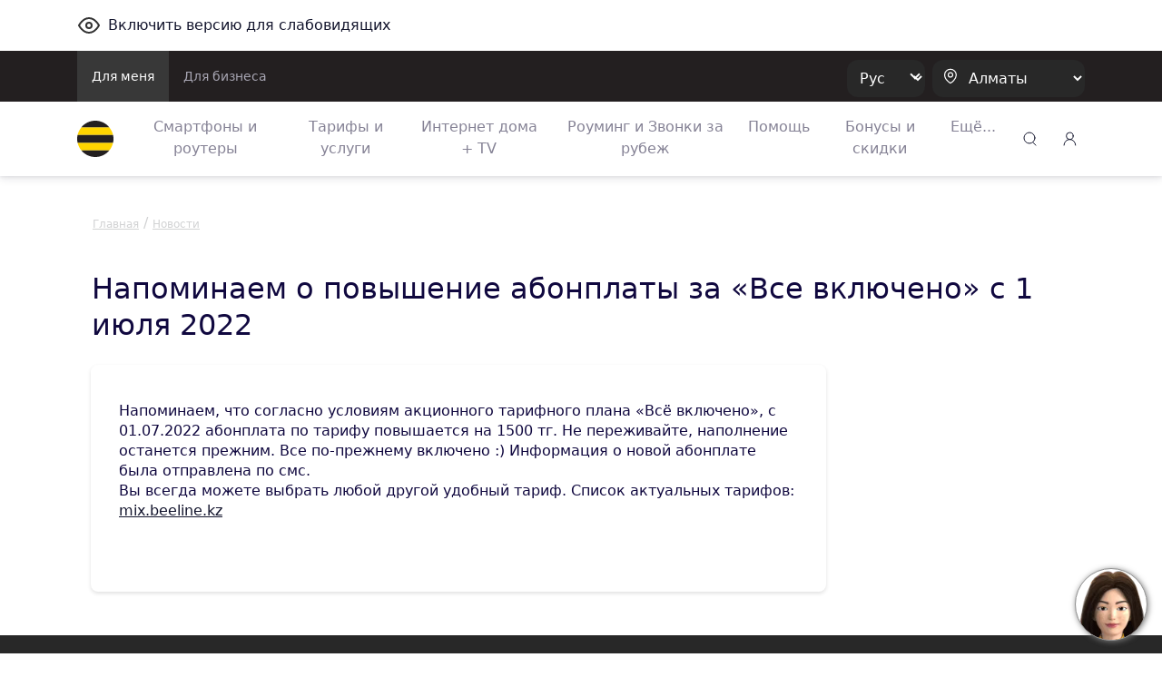

--- FILE ---
content_type: text/html;charset=UTF-8
request_url: https://beeline.kz/ru/events/news/vsevklucheno.html
body_size: 13531
content:
<!doctype html>
<html class="no-js" lang="ru">
<head>
<meta charset="utf-8">
<meta http-equiv="x-ua-compatible" content="ie=edge">
<meta http-equiv="Content-Security-Policy" content="img-src * 'self' blob: data: http:;">
<meta name="viewport" content="width=device-width, initial-scale=1.0, shrink-to-fit=no">
<meta name="google-site-verification"
content="pZboqsb_ITPwDr-7ajeLnFvNqOa4VzwuVfH-Dxrcd-k" />
<meta name="facebook-domain-verification" content="1bc1p9nhfhvg9k9r5zj7wdqk0gm3ih" />
<meta name="yandex-verification" content="296b745a308199ca" />
<meta name="yandex-verification" content="4557a6632b03862b" />
<link rel="apple-touch-icon" sizes="180x180" href="/binaries/content/assets/favicon/apple-touch-icon.png">
<link rel="icon" type="image/png" sizes="32x32" href="/binaries/content/assets/favicon/favicon-32x32.png">
<link rel="icon" type="image/png" sizes="16x16" href="/binaries/content/assets/favicon/favicon-16x16.png">
<link rel="manifest" href="/binaries/content/assets/favicon/manifest.json">
<link rel="mask-icon" href="/binaries/content/assets/favicon/safari-pinned-tab.svg" color="#5bbad5">
<link rel="shortcut icon" href="/binaries/content/assets/favicon/favicon.ico">
<meta name="theme-color" content="#ffd400">
<link rel="preload" href='/webfiles/1767857310045/dist/css/vendors.css' as="style">
<link rel="preload" href='/webfiles/1767857310045/dist/css/vue-styles.css' as="style">
<link rel="preload" href='/webfiles/1767857310045/dist/css/main.css' as="style">
<link rel="preload" href='/webfiles/1767857310045/dist/css/sprite.css' as="style">
<title>Напоминаем о повышение абонплаты за «Все включено» с 1 июля 2022</title>
<meta name="search-type" content="events"/>
<!-- Google Tag Manager --> <script>(function(w,d,s,l,i){w[l]=w[l]||[];w[l].push({'gtm.start': new Date().getTime(),event:'gtm.js'});var f=d.getElementsByTagName(s)[0], j=d.createElement(s),dl=l!='dataLayer'?'&l='+l:'';j.async=true;j.src= 'https://www.googletagmanager.com/gtm.js?id='+i+dl;f.parentNode.insertBefore(j,f); })(window,document,'script','dataLayer','GTM-P9QG7NV');</script> <!-- End Google Tag Manager -->
<link rel="stylesheet" type="text/css" href='/webfiles/1767857310045/dist/css/vendors.css'>
<link rel="stylesheet" type="text/css" href='/webfiles/1767857310045/dist/css/vue-styles.css'>
<link rel="stylesheet" type="text/css" href='/webfiles/1767857310045/dist/css/main.css'>
</head>
<body data-spy="scroll" data-target="#list-item" data-offset="0">
<!-- Google Tag Manager (noscript) --> <noscript><iframe src="https://www.googletagmanager.com/ns.html?id=GTM-P9QG7NV" height="0" width="0" style="display:none;visibility:hidden"></iframe></noscript> <!-- End Google Tag Manager (noscript) --> <!-- Yandex.Metrika counter --> <script type="text/javascript" > (function(m,e,t,r,i,k,a){m[i]=m[i]||function(){(m[i].a=m[i].a||[]).push(arguments)}; m[i].l=1*new Date();k=e.createElement(t),a=e.getElementsByTagName(t)[0],k.async=1,k.src=r,a.parentNode.insertBefore(k,a)}) (window, document, "script", "https://mc.yandex.ru/metrika/tag.js", "ym"); ym(65075458, "init", { clickmap:true, trackLinks:true, accurateTrackBounce:true, webvisor:true }); </script> <noscript><div><img src="https://mc.yandex.ru/watch/65075458" style="position:absolute; left:-9999px;" alt="" /></div></noscript> <!-- /Yandex.Metrika counter -->
<textarea id="webFilesPath" style="display: none">/webfiles/1767857310045</textarea>
<textarea id="labels" style="display: none">
{
"tillBeginning": "До начала акции:",
"tillEnding": "До конца акции осталось:"
}
</textarea>
<div id="wrapper" class="boxed">
<div class="top_wrapper ">
<div class="container py-3 letsee-toggler">
<a class="d-flex flex-vertical-center" href="javascript://" onclick="letsee_toggle_panel()">
<div class="svg-eye svg-eye-dims mr-2"></div>
<span>Включить версию для слабовидящих</span>
</a>
</div>
<header id="header">


<!--[if IE]>
<div class="text-center bg-warning p-1">Ваш Браузер устарел или не поддерживается нашим сайтом, пожалуйста установите
обновленный <a href="https://www.microsoft.com/en-us/download/internet-explorer-11-for-windows-7-details.aspx"
               class="text-primary"><u>Internet Explorer</u></a> или скачайте <a href="http://google.com/chrome"
                                                                                 class="text-primary"><u>Google
    Chrome</u></a>, <a href="https://www.mozilla.org/en-US/firefox/new/" class="text-primary""><u>FireFox</u></a>
что бы продолжить просмотр сайта.
</div>
<![endif]-->
<div class="text-center bg-warning p-1 ie10nabove">Ваш Браузер устарел или не поддерживается нашим сайтом, пожалуйста
    установите обновленный <a
            href="https://www.microsoft.com/en-us/download/internet-explorer-11-for-windows-7-details.aspx"
            class="text-primary"><u>Internet Explorer</u></a> или скачайте <a href="http://google.com/chrome"
                                                                              class="text-primary"><u>Google Chrome</u></a>,
    <a href="https://www.mozilla.org/en-US/firefox/new/" class="text-primary"><u>FireFox</u></a> что бы продолжить
    просмотр сайта.
</div>
<style>
    .ie10nabove {
        display: none;
    }

    @media all and (-ms-high-contrast: none),(-ms-high-contrast: active) {
        .ie10nabove {
            display: block;
        }
    }
</style>
        <div class="popup-myBeeline d-md-none d-none pt-2">
            <div
                    class="w-100 popup-myBeeline__link">
                <div class="d-flex justify-content-between w-100">
                    <div class="d-flex align-items-center">
                        <div class="popup-myBeeline__close">&#10005</div>
                        <div class="svg-my-beeline-logo--content"></div>
                        <div class="popup-myBeeline__heading">Почти всё решаемо онлайн в приложении Janymda</div>
                    </div>
                    <a
                            href="https://bee.gg/web-header"
                            target="_blank"
                            class="download-btn"
                    >
Скачать                    </a>
                </div>

            </div>
        </div>

        <div class="c-menu-top d-none d-lg-block">
            <div class="container d-flex justify-content-between">
                <ul class="c-menu-top__list d-flex">
                    <li class="c-menu-top__list-item">
                        <a href="/ru"
                           class="c-menu-top__list-link d-block p-3 c-menu-top__list-link--active">
Для меня                        </a>
                    </li>
                    <li class="c-menu-top__list-item">
                        <a href="https://business.beeline.kz/"
                           class="c-menu-top__list-link d-block p-3 ">
Для бизнеса                        </a>
                    </li>
                </ul>

                <div class="c-menu-top__right d-flex align-items-center">
                    <div class="c-top-menu-select c-top-menu-select--black c-top-menu-select--arrow mr-2">
                        <select class="language__picker" id="language__picker">
                                    <option id="kk" value="kk">
                                        Қаз
                                    </option>
                                    <option id="ru" value="ru">
                                        Рус
                                    </option>
                        </select>
                    </div>

                    <div class="c-top-menu-select c-top-menu-select--black c-top-menu-select--location">
                        <svg width="15" height="18" viewBox="0 0 15 18" fill="none" xmlns="http://www.w3.org/2000/svg">
                            <path fill-rule="evenodd" clip-rule="evenodd"
                                  d="M1.53271 7.65944C1.54472 4.12562 4.41918 1.27062 7.953 1.28263C11.4868 1.29464 14.3418 4.1691 14.3298 7.70292V7.77538C14.2863 10.0725 13.0037 12.1957 11.4313 13.8551C10.532 14.789 9.52772 15.6157 8.43851 16.3189C8.14727 16.5708 7.71526 16.5708 7.42402 16.3189C5.80027 15.262 4.37516 13.9276 3.21387 12.3768C2.17884 11.0245 1.59119 9.38313 1.53271 7.68118L1.53271 7.65944Z"
                                  stroke="white" stroke-width="1.2" stroke-linecap="round" stroke-linejoin="round" />
                            <circle cx="8" cy="7.5" r="2.5" stroke="white" stroke-width="1.2" stroke-linecap="round"
                                    stroke-linejoin="round" />
                        </svg>
                        <select class="regions-select" data-test="base-top-menu_regions-select-button"
                                style="max-width: 168px;">
                                <option value="kzt" data-title="Алматы"
                                        data-alias="kzt"
                                        style="color: white;">
                                    Алматы
                                </option>
                                <option value="ast" data-title="Астана"
                                        data-alias="ast"
                                        style="color: white;">
                                    Астана
                                </option>
                                <option value="shm" data-title="Шымкент"
                                        data-alias="shm"
                                        style="color: white;">
                                    Шымкент
                                </option>
                                <option value="akt" data-title="Актау и Мангистауская область"
                                        data-alias="akt"
                                        style="color: white;">
                                    Актау и Мангистауская область
                                </option>
                                <option value="atb" data-title="Актобе и Актюбинская область"
                                        data-alias="atb"
                                        style="color: white;">
                                    Актобе и Актюбинская область
                                </option>
                                <option value="atr" data-title="Атырау и область"
                                        data-alias="atr"
                                        style="color: white;">
                                    Атырау и область
                                </option>
                                <option value="akm" data-title="Кокшетау и Акмолинская область"
                                        data-alias="akm"
                                        style="color: white;">
                                    Кокшетау и Акмолинская область
                                </option>
                                <option value="kar" data-title="Караганда и область"
                                        data-alias="kar"
                                        style="color: white;">
                                    Караганда и область
                                </option>
                                <option value="kos" data-title="Костанай и область"
                                        data-alias="kos"
                                        style="color: white;">
                                    Костанай и область
                                </option>
                                <option value="kzo" data-title="Кызылорда и область"
                                        data-alias="kzo"
                                        style="color: white;">
                                    Кызылорда и область
                                </option>
                                <option value="ora" data-title="Уральск и Западно-Казахстанская область"
                                        data-alias="ora"
                                        style="color: white;">
                                    Уральск и Западно-Казахстанская область
                                </option>
                                <option value="osk" data-title="Усть-Каменогорск и Восточно-Казахстанская область"
                                        data-alias="osk"
                                        style="color: white;">
                                    Усть-Каменогорск и Восточно-Казахстанская область
                                </option>
                                <option value="pvl" data-title="Павлодар и область"
                                        data-alias="pvl"
                                        style="color: white;">
                                    Павлодар и область
                                </option>
                                <option value="ptp" data-title="Петропавловск и СKO"
                                        data-alias="ptp"
                                        style="color: white;">
                                    Петропавловск и СKO
                                </option>
                                <option value="alm" data-title="Алматинская область"
                                        data-alias="alm"
                                        style="color: white;">
                                    Алматинская область
                                </option>
                                <option value="trz" data-title="Тараз и Жамбылская область"
                                        data-alias="trz"
                                        style="color: white;">
                                    Тараз и Жамбылская область
                                </option>
                                <option value="tur" data-title="Туркестанская область"
                                        data-alias="tur"
                                        style="color: white;">
                                    Туркестанская область
                                </option>
                                <option value="zkn" data-title="Жезказган и Улытауская область"
                                        data-alias="zkn"
                                        style="color: white;">
                                    Жезказган и Улытауская область
                                </option>
                                <option value="tdk" data-title="Талдыкорган и Жетысуская  область"
                                        data-alias="tdk"
                                        style="color: white;">
                                    Талдыкорган и Жетысуская  область
                                </option>
                                <option value="sem" data-title="Семей и Абайская область"
                                        data-alias="sem"
                                        style="color: white;">
                                    Семей и Абайская область
                                </option>
                        </select>
                    </div>
                </div>
            </div>
        </div>


        <div class="c-menu-bottom container d-flex align-items-center py-2 py-lg-0 js-menu-bottom">
            <a href="/ru"
               class="d-block mr-2 mr-lg-4" data-test="base-top-menu_navbar-logo">
                <img src="/binaries/content/gallery/mainsite/logo.svg" alt="Beeline.kz Logo">
            </a>

            <div class="c-top-menu-select c-top-menu-select--arrow c-mobile-header__lang d-lg-none"
                 style="margin-right: 7px;">
                <select class="language__picker">
                            <option id="kk-mobile" value="kk">
                                Қаз
                            </option>
                            <option id="ru-mobile" value="ru">
                                Рус
                            </option>
                </select>
            </div>

            <ul class="c-menu-bottom__list d-none d-lg-flex">
                    <li class="c-menu-bottom__list-item text-center">
                        <a href="https://shop.beeline.kz/?utm_source=header&utm_medium=mainsite&utm_campaign=mainsite_header"
                            class="c-menu-bottom__list-link">
                            Смартфоны и роутеры
                        </a>
                    </li>
                    <li class="c-menu-bottom__list-item text-center">
                        <a href="/ru/products/tariffs"
                            class="c-menu-bottom__list-link">
                            Тарифы и услуги
                        </a>
                    </li>
                    <li class="c-menu-bottom__list-item text-center">
                        <a href="/ru/internet-home-tv-mobile"
                            class="c-menu-bottom__list-link">
                            Интернет дома + TV
                        </a>
                    </li>
                    <li class="c-menu-bottom__list-item text-center">
                        <a href="/ru/rouming"
                            class="c-menu-bottom__list-link">
                            Роуминг и Звонки за рубеж
                        </a>
                    </li>
                    <li class="c-menu-bottom__list-item text-center">
                        <a href="/ru/help"
                            class="c-menu-bottom__list-link">
                            Помощь
                        </a>
                    </li>
                    <li class="c-menu-bottom__list-item text-center">
                        <a href="/ru/events/actions"
                            class="c-menu-bottom__list-link">
                            Бонусы и скидки
                        </a>
                    </li>
                    <li class="c-menu-bottom__list-item c-menu-bottom-dropdown">
                        <span href="#" class="c-menu-bottom__list-link">Ещё...</span>
                        <div class="c-menu-bottom-dropdown__content">
                            <ul class="c-menu-bottom-dropdown__content-list">
                                    <li class="c-menu-bottom-dropdown__content-item">
                                        <a href="https://beeline.kz/ru/internet-home-tv-mobile/routers-wifi?utm_source=beeline&utm_medium=internet-home-tv-mobile&utm_campaign=routers-wifi"
                                           
                                           class="c-menu-bottom-dropdown__content-link">
                                            LTE роутеры
                                        </a>
                                    </li>
                                    <li class="c-menu-bottom-dropdown__content-item">
                                        <a href="/ru/mfs"
                                           
                                           class="c-menu-bottom-dropdown__content-link">
                                            Мобильные финансы
                                        </a>
                                    </li>
                                    <li class="c-menu-bottom-dropdown__content-item">
                                        <a href="/ru/entertainment"
                                           
                                           class="c-menu-bottom-dropdown__content-link">
                                            Развлекайся
                                        </a>
                                    </li>
                                    <li class="c-menu-bottom-dropdown__content-item">
                                        <a href="https://beetv.kz/app"
                                           
                                           class="c-menu-bottom-dropdown__content-link">
                                            BeeTV
                                        </a>
                                    </li>
                                    <li class="c-menu-bottom-dropdown__content-item">
                                        <a href="https://people.beeline.kz/"
                                           
                                           class="c-menu-bottom-dropdown__content-link">
                                            Карьера в Beeline
                                        </a>
                                    </li>
                                    <li class="c-menu-bottom-dropdown__content-item">
                                        <a href="/ru/offices?utm_source=header"
                                           
                                           class="c-menu-bottom-dropdown__content-link">
                                            Офисы обслуживания
                                        </a>
                                    </li>
                                    <li class="c-menu-bottom-dropdown__content-item">
                                        <a href="/ru/events/news"
                                           class="c-menu-bottom-dropdown__content-link">
                                            Новости
                                        </a>
                                    </li>
                                    <li class="c-menu-bottom-dropdown__content-item">
                                        <a href="https://zhylyzhurek.kz/ru"
                                           
                                           class="c-menu-bottom-dropdown__content-link">
                                            Корпоративный фонд «Zhyly Zhurek Foundation»
                                        </a>
                                    </li>
                                    <li class="c-menu-bottom-dropdown__content-item">
                                        <a href="/ru/map"
                                           class="c-menu-bottom-dropdown__content-link">
                                            Карта строительства сети
                                        </a>
                                    </li>
                                    <li class="c-menu-bottom-dropdown__content-item">
                                        <a href="https://shop.beeline.kz/ru/almaty/number"
                                           
                                           class="c-menu-bottom-dropdown__content-link">
                                            Купить номер Beeline
                                        </a>
                                    </li>
                                    <li class="c-menu-bottom-dropdown__content-item">
                                        <a href="/ru/credits"
                                           class="c-menu-bottom-dropdown__content-link">
                                            Кредиты
                                        </a>
                                    </li>
                                    <li class="c-menu-bottom-dropdown__content-item">
                                        <a href="/ru/fraud"
                                           class="c-menu-bottom-dropdown__content-link">
                                            Мошенничество
                                        </a>
                                    </li>
                            </ul>
                        </div>
                    </li>
            </ul>

            <div class="ml-lg-auto">
        <div class="top-menu__city top-menu__search vue-search" data-type="header">
        <div class="svg-newsearch-icon svg-newsearch-icon-dims" data-test="header_svg-newsearch-icon" @click="modalOpen()"></div>
        <div id="overlay" class="container" @click="modalCloseOverlay($event)">
        <div class="search-form px-lg-2 py-0" style="top: 0;">
    <div class="advanced-search">
        <div class="section search-page">
            <div class="search-header">
                <div class="row">
                    <div class="col-12 search-bar pt-lg-0 px-lg-4 pb-2">
                        <div class="row">
                            <div class="col-12 float-left px-3" id="searchInput">
                                <input @keyup.enter="proceedSearch()" v-model="searchInput" type="text"
                                       name="query" autocomplete="false" class="form-control"
                                       id="inlineFormInputName3" data-test="header_search-input"
                                       placeholder="Поиск">

                                <a @click="modalClose()" v-if="searchShowType === 'header'"
                                   class="float-right header-search-close" style="">
                                    <div class="svg-Plus-dark svg-Plus-dark-dims close-search" data-test="header_close-search-button"></div>
                                </a>

                                <button class="float-right close-btns" @click="proceedSearch()"
                                        v-if="searchShowType === 'header'">
                                    <div class="svg-new-search-icon svg-new-search-icon-dims" data-test="header_click-search-button"></div>
                                </button>
                                <button class="float-right close-btns" @click="proceedSearch()" v-else>
                                    <div class="svg-search-icon_black svg-search-icon_black-dims"></div>
                                </button>
                            </div>
                        </div>
                    </div>
                    <ul v-if="searchResults.length > 0" class="nav nav-tabs search-tabs" id="myTab" role="tablist">
                        <li v-for="type in typesFromElastic" class="nav-item px-lg-1 px-3 pb-2 pt-2">
                            <a @click.prevent="currentType = type;" v-bind:class="{ active: currentType == type}"
                               class="nav-link search-tab-link px-0 py-0 px-lg-2 pt-lg-2">{{checkSubtype(type)}}
                                {{searchResultsComputed[type].length}}</a>
                        </li>
                    </ul>
                </div>
            </div>
            <template v-if="state=='ready'">
                <div v-if="searchResultsCount > 0">
                    <div v-for="(type, index) in searchResultsComputed" v-if="index == currentType">
                        <div v-for="(item, j) in type"
                             v-if="(searchShowType == 'page' && j < 2000) || (searchShowType == 'header' && j < 2)">
                            <div class="py-2 source-title">
                                <a :href="item.url" @click.prevent="clickLink(item.url)" style="cursor: pointer">
                                    <h3 class="pl-3 pb-2" v-if="item.highlight.title != undefined "
                                        v-for="param in item.highlight.title" v-html="param"></h3>
                                    <h3 class="pl-3 pb-2"
                                        v-if="item.highlight.title == undefined || item.highlight.title.lenght == 0">
                                        {{item._source.title}}</h3>

                                    <div class="px-3 source-content" v-if="item.hasOwnProperty('highlight')"
                                         style="color: #290e1c!important;">
                                        <p v-for="param in item.highlight.content" v-html="param"></p>
                                    </div>
                                </a>
                            </div>
                        </div>
                    </div>
                    <div class="text-center py-3 show-more-link" v-if="searchShowType == 'header'">
                        <a :href="showAllResults()" class="mb-0">Показать всё</a>
                    </div>
                </div>
                <div v-if="(searchResults.length == 0) && (searchInput.length > 2)">
                    <h3>Нет результатов по запросу: {{searchInput}} </h3>
                </div>
                <div v-if="(searchResults.length == 0) && (searchInput.length > 0 && searchInput.length < 3)">
                    <h3>Введите больше символов</h3>
                </div>
            </template>
            <div v-if="state == 'error'">
                <div>Сервис временно недоступен</div>
            </div>
            <div v-if="state == 'loading'">
<div class="showbox" >
    <div class="loader">
        <svg class="circular" viewBox="25 25 50 50">
            <circle class="path" cx="50" cy="50" r="20" fill="none" stroke-width="2" stroke-miterlimit="10"/>
        </svg>
    </div>
</div>            </div>
        </div>
    </div>
        </div>
        </div>
        </div>

            </div>

            <div class="top-menu__login desktop_login ml-auto ml-lg-0" style="margin-left: 9px;">
    <span class="load-css" data-type="auth_zone">
        <span id="authZone">
            <span id="authModal" class="authorizationModal">
                <auth-modal :localization='{
                        scanQrTitle: `Подключение тарифов и услуг доступно в приложение «Janymda»`,
                        scanQrText: `Отсканируйте QR-код, и приложение откроется 🙂`,
                        scanQrAuthTitle: `Личный кабинет переехал в приложение Janymda`,
                        scanQrAuthText: `В приложении можно смотреть детализацию, дарить ГБ,  обменивать ГБ, получать приятные бонусы и МНОГОЕ другое.`,
                        qrConnectButtonFull: `Подключить в «Janymda»`,
                        qrAuthButtonFull: `Перейти в Janymda`,
                        }'
                >
                </auth-modal>
            </span>

            <span class="dashboardDropdown">
<a class="svg-signup-icon svg-signup-icon-dims pointer mr-md-0 mr-3 d-block" id="loginButton" data-test="login-popup_signupLoginButton" v-cloak
   href="https://new-my.beeline.kz/login" v-if="isPathB2B === 'b2b'"></a>

<div class="svg-signup-icon svg-signup-icon-dims pointer mr-md-0 mr-3" id="loginButton" data-test="login-popup_signupLoginButton" v-cloak @click="showAuthModal()"
     v-else-if="!user.isAuth || !user.phone"></div>
            </span>
        </span>
    </span>
            </div>

            <div role="button" class="d-lg-none js-hamburger">
                <div class="svg-hamb svg-hamb-dims"></div>
            </div>
        </div>
        <div id="topMenuLine"></div>

        <div class="city-list">
            <div class="container">
                    <span class="close-city-list pull-right"><div
                                class="svg-close svg-close-dims"></div></span>
                <ul class="row" itemscope itemtype="http://schema.org/PostalAddress">
                        <li class="col-md-5 col-12">
                            <a class="city__list-check" href="#kzt"
                               data-title="Алматы" data-alias="kzt"
                               onclick="window.MainSite.Locales.changeRegion('kzt')">
                                <span itemprop="addressLocality">Алматы</span>
                            </a>
                        </li>
                        <li class="col-md-5 col-12">
                            <a class="city__list-check" href="#ast"
                               data-title="Астана" data-alias="ast"
                               onclick="window.MainSite.Locales.changeRegion('ast')">
                                <span itemprop="addressLocality">Астана</span>
                            </a>
                        </li>
                        <li class="col-md-5 col-12">
                            <a class="city__list-check" href="#shm"
                               data-title="Шымкент" data-alias="shm"
                               onclick="window.MainSite.Locales.changeRegion('shm')">
                                <span itemprop="addressLocality">Шымкент</span>
                            </a>
                        </li>
                        <li class="col-md-5 col-12">
                            <a class="city__list-check" href="#akt"
                               data-title="Актау и Мангистауская область" data-alias="akt"
                               onclick="window.MainSite.Locales.changeRegion('akt')">
                                <span itemprop="addressLocality">Актау и Мангистауская область</span>
                            </a>
                        </li>
                        <li class="col-md-5 col-12">
                            <a class="city__list-check" href="#atb"
                               data-title="Актобе и Актюбинская область" data-alias="atb"
                               onclick="window.MainSite.Locales.changeRegion('atb')">
                                <span itemprop="addressLocality">Актобе и Актюбинская область</span>
                            </a>
                        </li>
                        <li class="col-md-5 col-12">
                            <a class="city__list-check" href="#atr"
                               data-title="Атырау и область" data-alias="atr"
                               onclick="window.MainSite.Locales.changeRegion('atr')">
                                <span itemprop="addressLocality">Атырау и область</span>
                            </a>
                        </li>
                        <li class="col-md-5 col-12">
                            <a class="city__list-check" href="#akm"
                               data-title="Кокшетау и Акмолинская область" data-alias="akm"
                               onclick="window.MainSite.Locales.changeRegion('akm')">
                                <span itemprop="addressLocality">Кокшетау и Акмолинская область</span>
                            </a>
                        </li>
                        <li class="col-md-5 col-12">
                            <a class="city__list-check" href="#kar"
                               data-title="Караганда и область" data-alias="kar"
                               onclick="window.MainSite.Locales.changeRegion('kar')">
                                <span itemprop="addressLocality">Караганда и область</span>
                            </a>
                        </li>
                        <li class="col-md-5 col-12">
                            <a class="city__list-check" href="#kos"
                               data-title="Костанай и область" data-alias="kos"
                               onclick="window.MainSite.Locales.changeRegion('kos')">
                                <span itemprop="addressLocality">Костанай и область</span>
                            </a>
                        </li>
                        <li class="col-md-5 col-12">
                            <a class="city__list-check" href="#kzo"
                               data-title="Кызылорда и область" data-alias="kzo"
                               onclick="window.MainSite.Locales.changeRegion('kzo')">
                                <span itemprop="addressLocality">Кызылорда и область</span>
                            </a>
                        </li>
                        <li class="col-md-5 col-12">
                            <a class="city__list-check" href="#ora"
                               data-title="Уральск и Западно-Казахстанская область" data-alias="ora"
                               onclick="window.MainSite.Locales.changeRegion('ora')">
                                <span itemprop="addressLocality">Уральск и Западно-Казахстанская область</span>
                            </a>
                        </li>
                        <li class="col-md-5 col-12">
                            <a class="city__list-check" href="#osk"
                               data-title="Усть-Каменогорск и Восточно-Казахстанская область" data-alias="osk"
                               onclick="window.MainSite.Locales.changeRegion('osk')">
                                <span itemprop="addressLocality">Усть-Каменогорск и Восточно-Казахстанская область</span>
                            </a>
                        </li>
                        <li class="col-md-5 col-12">
                            <a class="city__list-check" href="#pvl"
                               data-title="Павлодар и область" data-alias="pvl"
                               onclick="window.MainSite.Locales.changeRegion('pvl')">
                                <span itemprop="addressLocality">Павлодар и область</span>
                            </a>
                        </li>
                        <li class="col-md-5 col-12">
                            <a class="city__list-check" href="#ptp"
                               data-title="Петропавловск и СKO" data-alias="ptp"
                               onclick="window.MainSite.Locales.changeRegion('ptp')">
                                <span itemprop="addressLocality">Петропавловск и СKO</span>
                            </a>
                        </li>
                        <li class="col-md-5 col-12">
                            <a class="city__list-check" href="#alm"
                               data-title="Алматинская область" data-alias="alm"
                               onclick="window.MainSite.Locales.changeRegion('alm')">
                                <span itemprop="addressLocality">Алматинская область</span>
                            </a>
                        </li>
                        <li class="col-md-5 col-12">
                            <a class="city__list-check" href="#trz"
                               data-title="Тараз и Жамбылская область" data-alias="trz"
                               onclick="window.MainSite.Locales.changeRegion('trz')">
                                <span itemprop="addressLocality">Тараз и Жамбылская область</span>
                            </a>
                        </li>
                        <li class="col-md-5 col-12">
                            <a class="city__list-check" href="#tur"
                               data-title="Туркестанская область" data-alias="tur"
                               onclick="window.MainSite.Locales.changeRegion('tur')">
                                <span itemprop="addressLocality">Туркестанская область</span>
                            </a>
                        </li>
                        <li class="col-md-5 col-12">
                            <a class="city__list-check" href="#zkn"
                               data-title="Жезказган и Улытауская область" data-alias="zkn"
                               onclick="window.MainSite.Locales.changeRegion('zkn')">
                                <span itemprop="addressLocality">Жезказган и Улытауская область</span>
                            </a>
                        </li>
                        <li class="col-md-5 col-12">
                            <a class="city__list-check" href="#tdk"
                               data-title="Талдыкорган и Жетысуская  область" data-alias="tdk"
                               onclick="window.MainSite.Locales.changeRegion('tdk')">
                                <span itemprop="addressLocality">Талдыкорган и Жетысуская  область</span>
                            </a>
                        </li>
                        <li class="col-md-5 col-12">
                            <a class="city__list-check" href="#sem"
                               data-title="Семей и Абайская область" data-alias="sem"
                               onclick="window.MainSite.Locales.changeRegion('sem')">
                                <span itemprop="addressLocality">Семей и Абайская область</span>
                            </a>
                        </li>
                </ul>
            </div>
        </div>

        <div class="d-lg-none">
            <div class="c-sidenav js-sidenav">
                <div class="c-sidenav__top d-flex align-items-center container py-3">
                    <a href="/ru"
                       style="margin-right: 10px;">
                        <img src="/binaries/content/gallery/mainsite/logo.svg" alt="Beeline.kz Logo">
                    </a>
                    <div class="c-top-menu-select c-top-menu-select--location">
                        <svg width="15" height="18" viewBox="0 0 15 18" fill="none" xmlns="http://www.w3.org/2000/svg">
                            <path fill-rule="evenodd" clip-rule="evenodd"
                                  d="M1.03271 7.65944C1.04472 4.12562 3.91918 1.27062 7.453 1.28263C10.9868 1.29464 13.8418 4.1691 13.8298 7.70292V7.77538C13.7863 10.0725 12.5037 12.1957 10.9313 13.8551C10.032 14.789 9.02772 15.6157 7.93851 16.3189C7.64727 16.5708 7.21526 16.5708 6.92402 16.3189C5.30027 15.262 3.87516 13.9276 2.71387 12.3768C1.67884 11.0245 1.09119 9.38313 1.03271 7.68118L1.03271 7.65944Z"
                                  stroke="#10083F" stroke-width="1.2" stroke-linecap="round" stroke-linejoin="round" />
                            <circle cx="7.5" cy="7.5" r="2.5" stroke="#10083F" stroke-width="1.2" stroke-linecap="round"
                                    stroke-linejoin="round" />
                        </svg>
                        <select class="regions-select" data-test="base-top-menu_regions-select-button"
                                style="max-width: 168px;">
                                <option value="kzt" data-title="Алматы"
                                        data-alias="kzt">
                                    Алматы
                                </option>
                                <option value="ast" data-title="Астана"
                                        data-alias="ast">
                                    Астана
                                </option>
                                <option value="shm" data-title="Шымкент"
                                        data-alias="shm">
                                    Шымкент
                                </option>
                                <option value="akt" data-title="Актау и Мангистауская область"
                                        data-alias="akt">
                                    Актау и Мангистауская область
                                </option>
                                <option value="atb" data-title="Актобе и Актюбинская область"
                                        data-alias="atb">
                                    Актобе и Актюбинская область
                                </option>
                                <option value="atr" data-title="Атырау и область"
                                        data-alias="atr">
                                    Атырау и область
                                </option>
                                <option value="akm" data-title="Кокшетау и Акмолинская область"
                                        data-alias="akm">
                                    Кокшетау и Акмолинская область
                                </option>
                                <option value="kar" data-title="Караганда и область"
                                        data-alias="kar">
                                    Караганда и область
                                </option>
                                <option value="kos" data-title="Костанай и область"
                                        data-alias="kos">
                                    Костанай и область
                                </option>
                                <option value="kzo" data-title="Кызылорда и область"
                                        data-alias="kzo">
                                    Кызылорда и область
                                </option>
                                <option value="ora" data-title="Уральск и Западно-Казахстанская область"
                                        data-alias="ora">
                                    Уральск и Западно-Казахстанская область
                                </option>
                                <option value="osk" data-title="Усть-Каменогорск и Восточно-Казахстанская область"
                                        data-alias="osk">
                                    Усть-Каменогорск и Восточно-Казахстанская область
                                </option>
                                <option value="pvl" data-title="Павлодар и область"
                                        data-alias="pvl">
                                    Павлодар и область
                                </option>
                                <option value="ptp" data-title="Петропавловск и СKO"
                                        data-alias="ptp">
                                    Петропавловск и СKO
                                </option>
                                <option value="alm" data-title="Алматинская область"
                                        data-alias="alm">
                                    Алматинская область
                                </option>
                                <option value="trz" data-title="Тараз и Жамбылская область"
                                        data-alias="trz">
                                    Тараз и Жамбылская область
                                </option>
                                <option value="tur" data-title="Туркестанская область"
                                        data-alias="tur">
                                    Туркестанская область
                                </option>
                                <option value="zkn" data-title="Жезказган и Улытауская область"
                                        data-alias="zkn">
                                    Жезказган и Улытауская область
                                </option>
                                <option value="tdk" data-title="Талдыкорган и Жетысуская  область"
                                        data-alias="tdk">
                                    Талдыкорган и Жетысуская  область
                                </option>
                                <option value="sem" data-title="Семей и Абайская область"
                                        data-alias="sem">
                                    Семей и Абайская область
                                </option>
                        </select>
                    </div>
                    <svg width="36" height="36" viewBox="0 0 36 36" fill="none" xmlns="http://www.w3.org/2000/svg"
                         class="ml-auto js-sidenav-close">
                        <rect width="36" height="36" rx="12" fill="#F1F1F4" />
                        <path d="M25 11L11 25" stroke="#10083F" stroke-width="1.4" stroke-linecap="round"
                              stroke-linejoin="round" />
                        <path d="M25 25L11 11" stroke="#10083F" stroke-width="1.4" stroke-linecap="round"
                              stroke-linejoin="round" />
                    </svg>
                </div>

                <nav class="c-sidenav__nav py-2">
                    <div class="c-sidenav__nav-title mb-3 pl-3">Для меня</div>
                    <ul class="c-sidenav__list">
                            <li class="c-sidenav__list-item">
                                <a href="https://shop.beeline.kz/?utm_source=header&utm_medium=mainsite&utm_campaign=mainsite_header"
                                   
                                   class="c-sidenav__list-link d-inline-block font-weight-500">
                                    Смартфоны и роутеры
                                </a>
                            </li>
                            <li class="c-sidenav__list-item">
                                <a href="/ru/products/tariffs"
                                   
                                   class="c-sidenav__list-link d-inline-block font-weight-500">
                                    Тарифы и услуги
                                </a>
                            </li>
                            <li class="c-sidenav__list-item">
                                <a href="/ru/internet-home-tv-mobile"
                                   
                                   class="c-sidenav__list-link d-inline-block font-weight-500">
                                    Интернет дома + TV
                                </a>
                            </li>
                            <li class="c-sidenav__list-item">
                                <a href="/ru/rouming"
                                   
                                   class="c-sidenav__list-link d-inline-block font-weight-500">
                                    Роуминг и Звонки за рубеж
                                </a>
                            </li>
                            <li class="c-sidenav__list-item">
                                <a href="/ru/help"
                                   
                                   class="c-sidenav__list-link d-inline-block font-weight-500">
                                    Помощь
                                </a>
                            </li>
                            <li class="c-sidenav__list-item">
                                <a href="/ru/events/actions"
                                   
                                   class="c-sidenav__list-link d-inline-block font-weight-500">
                                    Бонусы и скидки
                                </a>
                            </li>
                            <li class="c-sidenav__list-item">
                                <a href="https://beeline.kz/ru/internet-home-tv-mobile/routers-wifi?utm_source=beeline&utm_medium=internet-home-tv-mobile&utm_campaign=routers-wifi"
                                   
                                   class="c-sidenav__list-link d-inline-block font-weight-500">
                                    LTE роутеры
                                </a>
                            </li>
                            <li class="c-sidenav__list-item">
                                <a href="/ru/mfs"
                                   
                                   class="c-sidenav__list-link d-inline-block font-weight-500">
                                    Мобильные финансы
                                </a>
                            </li>
                            <li class="c-sidenav__list-item">
                                <a href="/ru/entertainment"
                                   
                                   class="c-sidenav__list-link d-inline-block font-weight-500">
                                    Развлекайся
                                </a>
                            </li>
                            <li class="c-sidenav__list-item">
                                <a href="https://beetv.kz/app"
                                   
                                   class="c-sidenav__list-link d-inline-block font-weight-500">
                                    BeeTV
                                </a>
                            </li>
                            <li class="c-sidenav__list-item">
                                <a href="https://people.beeline.kz/"
                                   
                                   class="c-sidenav__list-link d-inline-block font-weight-500">
                                    Карьера в Beeline
                                </a>
                            </li>
                            <li class="c-sidenav__list-item">
                                <a href="/ru/offices?utm_source=header"
                                   
                                   class="c-sidenav__list-link d-inline-block font-weight-500">
                                    Офисы обслуживания
                                </a>
                            </li>
                            <li class="c-sidenav__list-item">
                                <a href="/ru/events/news"
                                   class="c-sidenav__list-link d-inline-block font-weight-500">
                                    Новости
                                </a>
                            </li>
                            <li class="c-sidenav__list-item">
                                <a href="https://zhylyzhurek.kz/ru"
                                   
                                   class="c-sidenav__list-link d-inline-block font-weight-500">
                                    Корпоративный фонд «Zhyly Zhurek Foundation»
                                </a>
                            </li>
                            <li class="c-sidenav__list-item">
                                <a href="/ru/map"
                                   class="c-sidenav__list-link d-inline-block font-weight-500">
                                    Карта строительства сети
                                </a>
                            </li>
                            <li class="c-sidenav__list-item">
                                <a href="https://shop.beeline.kz/ru/almaty/number"
                                   
                                   class="c-sidenav__list-link d-inline-block font-weight-500">
                                    Купить номер Beeline
                                </a>
                            </li>
                            <li class="c-sidenav__list-item">
                                <a href="/ru/credits"
                                   class="c-sidenav__list-link d-inline-block font-weight-500">
                                    Кредиты
                                </a>
                            </li>
                            <li class="c-sidenav__list-item">
                                <a href="/ru/fraud"
                                   class="c-sidenav__list-link d-inline-block font-weight-500">
                                    Мошенничество
                                </a>
                            </li>
                    </ul>
                    <a href="https://business.beeline.kz/"
                       class="c-sidenav__nav-link d-flex align-items-center justify-content-between p-3">
                        <span class="c-sidenav__nav-link-text font-weight-bold">Для бизнеса</span>
                        <span class="c-sidenav__nav-link-arrow">
                            <svg width="24" height="24" viewBox="0 0 24 24" fill="none"
                                 xmlns="http://www.w3.org/2000/svg">
                                <path d="M19.75 11.7256L4.75 11.7256" stroke="#10083F" stroke-width="1.5"
                                      stroke-linecap="round" stroke-linejoin="round" />
                                <path d="M13.7002 5.70124L19.7502 11.7252L13.7002 17.7502" stroke="#10083F"
                                      stroke-width="1.5" stroke-linecap="round" stroke-linejoin="round" />
                            </svg>
                        </span>
                    </a>
                </nav>
            </div>
        </div>
        <!-- top-menu end-->

</header>
</div>
<div class="content-wrapper " id="content-wrapper">
<div class="top-title-wrapper">
<div class="container">
<div class="row">
<div class="col-md-12 col-sm-12">
</div>
</div>
</div>
</div>
<div class="container">
<div class="bread__crumbs text-left main-bread" no-index="true">
<a class="bread__crumbs-link"
href="/">Главная</a> <span
class="bread__crumbs-divider">/</span>
<span class="bread__crumbs-link cursor-default">
Новости</span>
</div>
</div>
<div class="content-block">
    <div>
                <div>
                    
<div class="container">
    <h2 class="h2_space px-3 text-left">Напоминаем о повышение абонплаты за «Все включено» с 1 июля 2022</h2>
</div>
    <div class="main-tarif event-single-page load-css" data-type="news">
        <div class="container">
            <div class="col-12 mb-3">
                <div class="promo__banner-border rounded py-lg-4 px-lg-3 mx-0 row events-page">
                    <div class="col-12 col-sm-6 px-0">
                    </div>
                    <div class="col-12 ">
                        <div class="row">
                            <div class="col-12 pt-3 pt-lg-0 text-left">
                            </div>
                        </div>
                    </div>
                    <div class="container pt-3">
                        <div class="pb-3 action__txt">
<p>Напоминаем, что согласно условиям акционного тарифного плана «Всё включено», с 01.07.2022 абонплата по тарифу повышается на 1500 тг. Не переживайте, наполнение останется прежним. Все по-прежнему включено :) Информация о новой абонплате была отправлена по смс.<br />
Вы всегда можете выбрать любой другой удобный тариф. Список актуальных тарифов: <a href="http://mix.beeline.kz"><u>mix.beeline.kz</u></a><br />
&nbsp;</p>                        </div>
                    </div>
                </div>
            </div>
        </div>
    </div>


<style>
    .main-tarif{
        padding: 0;
    }
</style>


                </div>
    </div>

</div>
</div>
<footer class="footer mt-5 py-3 py-lg-4">
    <div class="container">
        <div class="row">
            <div class="col-lg-8">
                <div class="row mb-4">
                    <div class="col-12 d-block d-md-flex flex-wrap align-items-center">
                        <div class="footer__logo mb-4 mb-md-0">
                            <img src="/binaries/content/gallery/mainsite/new-logo--white.svg" alt="Beeline.kz Logo">
                        </div>
                        <div class="footer__social row">
                                        <div class="col">
                                            <a class="footer__social-link" href="https://vk.com/beeline_kaz" target="_blank"
                                               rel="noopener">
                                                <img class="img-fluid"
                                                     data-test="footer_img-fluid"
                                                     data-src="/binaries/content/gallery/book/vkontakte.svg"
                                                     alt="vk" height="24" />
                                            </a>
                                        </div>
                                        <div class="col">
                                            <a class="footer__social-link" href="https://www.facebook.com/Beeline.Kazakhstan" target="_blank"
                                               rel="noopener">
                                                <img class="img-fluid"
                                                     data-test="footer_img-fluid"
                                                     data-src="/binaries/content/gallery/book/fb.svg"
                                                     alt="facebook" height="24" />
                                            </a>
                                        </div>
                                        <div class="col">
                                            <a class="footer__social-link" href="https://twitter.com/_Beeline_kz" target="_blank"
                                               rel="noopener">
                                                <img class="img-fluid"
                                                     data-test="footer_img-fluid"
                                                     data-src="/binaries/content/gallery/book/twttr.svg"
                                                     alt="twitter" height="24" />
                                            </a>
                                        </div>
                                        <div class="col">
                                            <a class="footer__social-link" href="https://www.youtube.com/user/BeelineKazakhstan" target="_blank"
                                               rel="noopener">
                                                <img class="img-fluid"
                                                     data-test="footer_img-fluid"
                                                     data-src="/binaries/content/gallery/book/youtube.svg"
                                                     alt="youtube" height="24" />
                                            </a>
                                        </div>
                                        <div class="col">
                                            <a class="footer__social-link" href="https://www.instagram.com/beeline_kz/" target="_blank"
                                               rel="noopener">
                                                <img class="img-fluid"
                                                     data-test="footer_img-fluid"
                                                     data-src="/binaries/content/gallery/book/instagram.svg"
                                                     alt="instagram" height="24" />
                                            </a>
                                        </div>
                                        <div class="col">
                                            <a class="footer__social-link" href="http://t.me/BeelineDanaBot" target="_blank"
                                               rel="noopener">
                                                <img class="img-fluid"
                                                     data-test="footer_img-fluid"
                                                     data-src="/binaries/content/gallery/book/telegram.svg"
                                                     alt="telegram" height="24" />
                                            </a>
                                        </div>
                        </div>
                    </div>
                </div>
                        <div class="row footer-menu-desktop" id="footer_menu">
                                <div class="col-3 pb-3 text-left">
                                    <ul class="list-group" data-test="footer_list-group">
                                        <li>Частным Лицам</li>
                                            <li class="mb-2">
                                                <a  href="/ru/products/tariffs">
                                                    Мобильный
                                                </a>
                                            </li>
                                            <li class="mb-2">
                                                <a href="https://beeline.kz/ru/internet-home-tv-mobile?utm_source=footer" >
                                                    Интернет Дома
                                                </a>
                                            </li>
                                            <li class="mb-2">
                                                <a href="https://beetv.kz/app" >
                                                    BeeTV
                                                </a>
                                            </li>
                                            <li class="mb-2">
                                                <a href="https://shop.beeline.kz/?utm_source=footer&utm_medium=mainsite&utm_campaign=mainsite_footer" >
                                                    Смартфоны и роутеры
                                                </a>
                                            </li>
                                            <li class="mb-2">
                                                <a  href="/ru/help">
                                                    Помощь
                                                </a>
                                            </li>
                                            <li class="mb-2">
                                                <a href="https://beeline.kz/ru/offices?utm_source=footer" >
                                                    Офисы и салоны связи
                                                </a>
                                            </li>
                                    </ul>
                                </div>
                                <div class="col-3 pb-3 text-left">
                                    <ul class="list-group" data-test="footer_list-group">
                                        <li>Бизнесу</li>
                                            <li class="mb-2">
                                                <a href="https://business.beeline.kz/mobile-connection" >
                                                    Мобильная связь
                                                </a>
                                            </li>
                                            <li class="mb-2">
                                                <a href="https://business.beeline.kz/internet-for-office" >
                                                    Офисная связь
                                                </a>
                                            </li>
                                            <li class="mb-2">
                                                <a href="https://business.beeline.kz" >
                                                    Продукты и решения
                                                </a>
                                            </li>
                                            <li class="mb-2">
                                                <a href="https://business.beeline.kz/roaming" >
                                                    Роуминг
                                                </a>
                                            </li>
                                            <li class="mb-2">
                                                <a href="https://business.beeline.kz/support" >
                                                    Помощь
                                                </a>
                                            </li>
                                    </ul>
                                </div>
                                <div class="col-3 pb-3 text-left">
                                    <ul class="list-group" data-test="footer_list-group">
                                        <li>Beeline</li>
                                            <li class="mb-2">
                                                <a href="https://new.beeline.kz/ru/top-up?utm_source=footer" >
                                                    Пополнить
                                                </a>
                                            </li>
                                            <li class="mb-2">
                                                <a href="https://new.beeline.kz/ru/mnp" >
                                                    Перейти на Beeline
                                                </a>
                                            </li>
                                            <li class="mb-2">
                                                <a href="https://shop.beeline.kz/ru/number?utm_source=main_site&utm_medium=footer&utm_campaign=web" >
                                                    Выбор номера
                                                </a>
                                            </li>
                                            <li class="mb-2">
                                                <a  href="/ru/offices">
                                                    Beeline на картах
                                                </a>
                                            </li>
                                    </ul>
                                </div>
                                <div class="col-3 pb-3 text-left">
                                    <ul class="list-group" data-test="footer_list-group">
                                        <li>О Компании</li>
                                            <li class="mb-2">
                                                <a  href="/ru/about">
                                                    Главное о нас
                                                </a>
                                            </li>
                                            <li class="mb-2">
                                                <a href="https://25.beeline.kz/" >
                                                    История Beeline Казахстан
                                                </a>
                                            </li>
                                            <li class="mb-2">
                                                <a href="https://beeline.kz/ru/about/rukovodstvo" >
                                                    Руководство
                                                </a>
                                            </li>
                                            <li class="mb-2">
                                                <a href="https://media.beeline.kz/ru" >
                                                    Пресс-центр
                                                </a>
                                            </li>
                                            <li class="mb-2">
                                                <a href="https://zhylyzhurek.kz/ru" >
                                                    Корпоративный фонд «Zhyly Zhurek Foundation»
                                                </a>
                                            </li>
                                            <li class="mb-2">
                                                <a  href="/ru/about/tender">
                                                    Тендеры и закупки
                                                </a>
                                            </li>
                                            <li class="mb-2">
                                                <a  href="/ru/events/news">
                                                    Новости
                                                </a>
                                            </li>
                                            <li class="mb-2">
                                                <a href="https://people.beeline.kz/" >
                                                    Вакансии и карьера в Beeline
                                                </a>
                                            </li>
                                            <li class="mb-2">
                                                <a  href="/ru/about/documents">
                                                    Публичный договор и другие документы
                                                </a>
                                            </li>
                                            <li class="mb-2">
                                                <a href="/ru/about/chancellery" >
                                                    Канцелярия
                                                </a>
                                            </li>
                                            <li class="mb-2">
                                                <a href="https://beeline.kz/ru/speak-up" >
                                                    Горячая линия SpeakUp
                                                </a>
                                            </li>
                                    </ul>
                                </div>
                                <div class="col-3 pb-3 text-left">
                                    <ul class="list-group" data-test="footer_list-group">
                                        <li>Лицензия</li>
                                            <li class="mb-2">
                                                <a  href="">
                                                    Государственная лицензия МТК № ДС 0000317 от 24.08.1998 выдана ТОО «КаР-Тел» Министерством транспорта и коммуникаций РК.
                                                </a>
                                            </li>
                                    </ul>
                                </div>
                        </div>

                        <div class="footer-menu-mobile main-accord">
                            <template>
                                <div role="tablist">
                                        <div style="display: inherit;">
                                            <div style="border: none;"
                                                 class="p-0 row tarif-accord-header collapse_transition mx-0 box-11 no-gutters"
                                                 role="tab" v-b-toggle.accordion11>
                                                <div class="col-10 text-left">
                                                    <a class="roaming_accordion_header h2">Частным Лицам</a>
                                                </div>
                                                <div class="col-2 tarif_accordion-icon text-right float-right flex-center">
                                                    <div class="float-right flex-center">
                                                        <span class="footer-menu-mobile__arrow"></span>
                                                    </div>
                                                </div>
                                            </div>
                                            <b-collapse id="accordion11" class="text-left tarif-accord-content"
                                                        accordion="my-accordion" role="tabpanel">
                                                <b-card-body>
                                                    <ul>
                                                            <li class="py-1">
                                                                <a  href="/ru/products/tariffs">
                                                                    Мобильный
                                                                </a>
                                                            </li>
                                                            <li class="py-1">
                                                                <a href="https://beeline.kz/ru/internet-home-tv-mobile?utm_source=footer" >
                                                                    Интернет Дома
                                                                </a>
                                                            </li>
                                                            <li class="py-1">
                                                                <a href="https://beetv.kz/app" >
                                                                    BeeTV
                                                                </a>
                                                            </li>
                                                            <li class="py-1">
                                                                <a href="https://shop.beeline.kz/?utm_source=footer&utm_medium=mainsite&utm_campaign=mainsite_footer" >
                                                                    Смартфоны и роутеры
                                                                </a>
                                                            </li>
                                                            <li class="py-1">
                                                                <a  href="/ru/help">
                                                                    Помощь
                                                                </a>
                                                            </li>
                                                            <li class="py-1">
                                                                <a href="https://beeline.kz/ru/offices?utm_source=footer" >
                                                                    Офисы и салоны связи
                                                                </a>
                                                            </li>
                                                    </ul>
                                                </b-card-body>
                                            </b-collapse>
                                        </div>
                                        <div style="display: inherit;">
                                            <div style="border: none;"
                                                 class="p-0 row tarif-accord-header collapse_transition mx-0 box-12 no-gutters"
                                                 role="tab" v-b-toggle.accordion12>
                                                <div class="col-10 text-left">
                                                    <a class="roaming_accordion_header h2">Бизнесу</a>
                                                </div>
                                                <div class="col-2 tarif_accordion-icon text-right float-right flex-center">
                                                    <div class="float-right flex-center">
                                                        <span class="footer-menu-mobile__arrow"></span>
                                                    </div>
                                                </div>
                                            </div>
                                            <b-collapse id="accordion12" class="text-left tarif-accord-content"
                                                        accordion="my-accordion" role="tabpanel">
                                                <b-card-body>
                                                    <ul>
                                                            <li class="py-1">
                                                                <a href="https://business.beeline.kz/mobile-connection" >
                                                                    Мобильная связь
                                                                </a>
                                                            </li>
                                                            <li class="py-1">
                                                                <a href="https://business.beeline.kz/internet-for-office" >
                                                                    Офисная связь
                                                                </a>
                                                            </li>
                                                            <li class="py-1">
                                                                <a href="https://business.beeline.kz" >
                                                                    Продукты и решения
                                                                </a>
                                                            </li>
                                                            <li class="py-1">
                                                                <a href="https://business.beeline.kz/roaming" >
                                                                    Роуминг
                                                                </a>
                                                            </li>
                                                            <li class="py-1">
                                                                <a href="https://business.beeline.kz/support" >
                                                                    Помощь
                                                                </a>
                                                            </li>
                                                    </ul>
                                                </b-card-body>
                                            </b-collapse>
                                        </div>
                                        <div style="display: inherit;">
                                            <div style="border: none;"
                                                 class="p-0 row tarif-accord-header collapse_transition mx-0 box-13 no-gutters"
                                                 role="tab" v-b-toggle.accordion13>
                                                <div class="col-10 text-left">
                                                    <a class="roaming_accordion_header h2">Beeline</a>
                                                </div>
                                                <div class="col-2 tarif_accordion-icon text-right float-right flex-center">
                                                    <div class="float-right flex-center">
                                                        <span class="footer-menu-mobile__arrow"></span>
                                                    </div>
                                                </div>
                                            </div>
                                            <b-collapse id="accordion13" class="text-left tarif-accord-content"
                                                        accordion="my-accordion" role="tabpanel">
                                                <b-card-body>
                                                    <ul>
                                                            <li class="py-1">
                                                                <a href="https://new.beeline.kz/ru/top-up?utm_source=footer" >
                                                                    Пополнить
                                                                </a>
                                                            </li>
                                                            <li class="py-1">
                                                                <a href="https://new.beeline.kz/ru/mnp" >
                                                                    Перейти на Beeline
                                                                </a>
                                                            </li>
                                                            <li class="py-1">
                                                                <a href="https://shop.beeline.kz/ru/number?utm_source=main_site&utm_medium=footer&utm_campaign=web" >
                                                                    Выбор номера
                                                                </a>
                                                            </li>
                                                            <li class="py-1">
                                                                <a  href="/ru/offices">
                                                                    Beeline на картах
                                                                </a>
                                                            </li>
                                                    </ul>
                                                </b-card-body>
                                            </b-collapse>
                                        </div>
                                        <div style="display: inherit;">
                                            <div style="border: none;"
                                                 class="p-0 row tarif-accord-header collapse_transition mx-0 box-14 no-gutters"
                                                 role="tab" v-b-toggle.accordion14>
                                                <div class="col-10 text-left">
                                                    <a class="roaming_accordion_header h2">О Компании</a>
                                                </div>
                                                <div class="col-2 tarif_accordion-icon text-right float-right flex-center">
                                                    <div class="float-right flex-center">
                                                        <span class="footer-menu-mobile__arrow"></span>
                                                    </div>
                                                </div>
                                            </div>
                                            <b-collapse id="accordion14" class="text-left tarif-accord-content"
                                                        accordion="my-accordion" role="tabpanel">
                                                <b-card-body>
                                                    <ul>
                                                            <li class="py-1">
                                                                <a  href="/ru/about">
                                                                    Главное о нас
                                                                </a>
                                                            </li>
                                                            <li class="py-1">
                                                                <a href="https://25.beeline.kz/" >
                                                                    История Beeline Казахстан
                                                                </a>
                                                            </li>
                                                            <li class="py-1">
                                                                <a href="https://beeline.kz/ru/about/rukovodstvo" >
                                                                    Руководство
                                                                </a>
                                                            </li>
                                                            <li class="py-1">
                                                                <a href="https://media.beeline.kz/ru" >
                                                                    Пресс-центр
                                                                </a>
                                                            </li>
                                                            <li class="py-1">
                                                                <a href="https://zhylyzhurek.kz/ru" >
                                                                    Корпоративный фонд «Zhyly Zhurek Foundation»
                                                                </a>
                                                            </li>
                                                            <li class="py-1">
                                                                <a  href="/ru/about/tender">
                                                                    Тендеры и закупки
                                                                </a>
                                                            </li>
                                                            <li class="py-1">
                                                                <a  href="/ru/events/news">
                                                                    Новости
                                                                </a>
                                                            </li>
                                                            <li class="py-1">
                                                                <a href="https://people.beeline.kz/" >
                                                                    Вакансии и карьера в Beeline
                                                                </a>
                                                            </li>
                                                            <li class="py-1">
                                                                <a  href="/ru/about/documents">
                                                                    Публичный договор и другие документы
                                                                </a>
                                                            </li>
                                                            <li class="py-1">
                                                                <a href="/ru/about/chancellery" >
                                                                    Канцелярия
                                                                </a>
                                                            </li>
                                                            <li class="py-1">
                                                                <a href="https://beeline.kz/ru/speak-up" >
                                                                    Горячая линия SpeakUp
                                                                </a>
                                                            </li>
                                                    </ul>
                                                </b-card-body>
                                            </b-collapse>
                                        </div>
                                        <div style="display: inherit;">
                                            <div style="border: none;"
                                                 class="p-0 row tarif-accord-header collapse_transition mx-0 box-15 no-gutters"
                                                 role="tab" v-b-toggle.accordion15>
                                                <div class="col-10 text-left">
                                                    <a class="roaming_accordion_header h2">Лицензия</a>
                                                </div>
                                                <div class="col-2 tarif_accordion-icon text-right float-right flex-center">
                                                    <div class="float-right flex-center">
                                                        <span class="footer-menu-mobile__arrow"></span>
                                                    </div>
                                                </div>
                                            </div>
                                            <b-collapse id="accordion15" class="text-left tarif-accord-content"
                                                        accordion="my-accordion" role="tabpanel">
                                                <b-card-body>
                                                    <ul>
                                                            <li class="py-1">
                                                                <a  href="">
                                                                    Государственная лицензия МТК № ДС 0000317 от 24.08.1998 выдана ТОО «КаР-Тел» Министерством транспорта и коммуникаций РК.
                                                                </a>
                                                            </li>
                                                    </ul>
                                                </b-card-body>
                                            </b-collapse>
                                        </div>
                                </div>
                            </template>
                        </div>
                    <div class="position-relative" id="footer_icon">
                    </div>
            </div>

            <div class="col-lg-4">
                <div class="footer__banner text-white mb-4">
                    <div class="d-flex align-items-center mb-3">
                        <span class="body-l font-weight-500">Скачай приложение <br> Janymda</span>
                    </div>
                    <div class="tag font-weight-bold mb-3">
Удобное приложение для <br/> решения повседневных задач                    </div>

                    <div class="d-flex align-items-center">
                        <div class="app_store pl-0 pr-2 desktop-footer-icons" data-test="footer_apple-icon">
                            <a href="https://redirect.appmetrica.yandex.com/serve/819545091025725005">
                                <div class="svg-a-icon--white svg-a-icon--white-dims"></div>
                            </a>
                        </div>
                        <div class="google_play px-2 desktop-footer-icons" data-test="footer_android-icon">
                            <a href="https://redirect.appmetrica.yandex.com/serve/26911557598338941">
                                <div class="svg-g-icon--white svg-g-icon--white-dims"></div>
                            </a>
                        </div>
                        <div class="huawei-store pl-2 pr-0 desktop-footer-icons" data-test="footer_huawei-icon">
                            <a href="https://appgallery5.huawei.com/#/app/C102762303">
                                <div class="svg-h-icon--white svg-h-icon--white-dims"></div>
                            </a>
                        </div>
                    </div>
                </div>

                <div class="d-flex mb-3" style="column-gap: 12px;">
                    <a href="https://wa.me/77713330055" target="_blank"
                       class="w-100 color_white border rounded d-flex flex-vertical-center p-2">
                        <div class="svg-whatsapp svg-whatsapp-dims mr-2"></div>
                        <span class="d-none d-md-block">Поддержка в WhatsApp</span>
                        <span class="d-md-none">WhatsApp</span>
                    </a>
                    <a href="https://t.me/BeelineDanaBot" target="_blank"
                       class="w-100 color_white border rounded d-flex flex-vertical-center p-2">
                        <div class="svg-telegram svg-telegram-dims mr-2"></div>
                        <span class="d-none d-md-block">Поддержка в Telegram</span>
                        <span class="d-md-none">Telegram</span>
                    </a>
                </div>

                <div class="row text-white">
                    <div class="col-6">
                        <div>
                            <a href="tel:116"
                               class="text-white font-weight-bold body-m"
                            >116</a>
                            <div class="caption mt-1">Вопросы мобильной связи (только с номеров Beeline)</div>
                        </div>
                        <div class="font-weight-bold mt-3">
                            <a href="tel:+7 (727) 3500 500" class="text-white font-weight-bold body-m"
                            >+7 (727) 3500 500</a>
                            <div class="caption mt-1">Вопросы мобильной связи (с городских номеров)</div>
                        </div>

                            <div class="font-weight-bold mt-3">
                                <div class="caption mt-1">
Адрес электронной почты                                </div>
                                <a href="mailto:infodesk@beeline.kz" class="text-white font-weight-bold body-m">
                                    infodesk@beeline.kz
                                </a>
                            </div>

                    </div>

                    <div class="col-6">
                        <div>
                            <a href="tel:3131"
                               class="text-white font-weight-bold body-m"
                            >3131</a>
                            <div class="caption mt-1">Вопросы «Интернет Дома» (с номеров всех операторов)</div>
                        </div>
                        <div class="font-weight-bold mt-3">
                            <a href="tel:+7 (727) 3500 035" class="text-white font-weight-bold body-m"
                            >+7 (727) 3500 035</a>
                            <div class="caption mt-1">Вопросы «Интернет Дома»  (с городских номеров)</div>
                        </div>
                    </div>
                </div>
            </div>
        </div>
    </div>
</footer>

</div>
<script>
let ftlTypesTitles = {
"events": "Акции и Новости",
"products": "Тарифы и услуги",
"others": "Другое"
};
</script>
<script src="/webfiles/1767857310045/dist/js/runtime.js"></script>
<script src="/webfiles/1767857310045/dist/js/vue-styles.js"></script>
<script src="/webfiles/1767857310045/dist/js/vendors.js"></script>
<script src="/webfiles/1767857310045/dist/js/main.js"></script>
<script defer src="https://beeline.kz/binaries/content/assets/chat-bot/chat-min.js?20211214"> </script><script defer type="text/javascript"> $(function(){ Chat.init({ brand: 'beeline', lang: 'ru', botName: 'BOT' }); }); </script>
</body>
</html>

--- FILE ---
content_type: text/css;charset=UTF-8
request_url: https://beeline.kz/webfiles/1767857310045/dist/css/vue-styles.css
body_size: 34136
content:
.spinner{box-sizing:border-box;border-radius:100%;animation:circle-2-spin 1s linear infinite;width:40px;height:40px;border:5px solid #fadd70;border-top-color:#35495e;border-image:initial}@keyframes circle-2-spin{to{transform:rotate(1turn)}}.inputs__label[data-v-67efc6e0]{position:relative;overflow:hidden}.inputs__label .picker[data-v-67efc6e0]{font-size:999px;position:absolute;width:100%;top:0;right:0;margin:0;padding:0;opacity:0}@media(max-width:768px){.status-modal__dialog{margin:0;height:100%}.status-modal__content{border:none;border-radius:0;height:100%}}.borderred[data-v-7e0a071d]{border-color:red!important}.start-test[data-v-7e0a071d]{font-size:17px;color:#000;font-weight:500;margin-top:20px!important}input[type=checkbox][data-v-7e0a071d]{z-index:100;opacity:1;width:auto;height:auto;cursor:pointer;position:relative}.custom-control-label[data-v-7e0a071d]:before{border-color:#ffd600!important;background-color:#ffd600!important}.answers_test{font-size:14px!important}#timer[data-v-e37b6a6e]{font-size:19px;letter-spacing:-.02em;color:#000;position:absolute;right:25px;padding-bottom:2px;border-bottom:2px solid #ffd600;display:inline-block}.test_stage{text-align:center}.test_stage h1{font-weight:500;font-size:27px;letter-spacing:-.02em;color:#000;line-height:40px!important}.test_stage p{font-weight:400;font-size:15px;color:#454545;margin-top:30px}.test_stage button{width:80%;padding:15px;margin-top:20px;border-radius:22px;border:1px solid #ffd600;background:#ffd600;letter-spacing:.008em;font-weight:500;font-size:17px;color:#000}.question-count,.test_stage .question-count{display:inline-block!important}.testfailed h1[data-v-25557a50]{margin:25px 0;color:#ffd600!important;font-size:27px}.testfailed p[data-v-25557a50]{color:#fff!important;font-size:17px;font-style:normal;letter-spacing:.03em;width:40%;margin-left:auto;margin-right:auto;margin-bottom:40px}a[data-v-25557a50]{transition:all .3s}a[data-v-25557a50]:link,a[data-v-25557a50]:visited{padding:15px 25px;font-size:17px;text-decoration:none;color:#000!important;background:#ffd600;border-radius:30px}a[data-v-25557a50]:active,a[data-v-25557a50]:hover{opacity:.7}.testpassed h1[data-v-02767d26]{margin:25px 0;color:#ffd600!important;font-size:27px}.testpassed p[data-v-02767d26]{color:#fff!important;font-size:17px;font-style:normal;letter-spacing:.03em;width:40%;margin-left:auto;margin-right:auto;margin-bottom:40px}a[data-v-02767d26]{transition:all .3s}a[data-v-02767d26]:link,a[data-v-02767d26]:visited{padding:15px 25px;font-size:17px;text-decoration:none;color:#000!important;background:#ffd600;border-radius:30px}a[data-v-02767d26]:active,a[data-v-02767d26]:hover{opacity:.7}.vue-map-container{position:relative}.vue-map-container .vue-map{left:0;right:0;top:0;bottom:0;position:absolute}.vue-map-hidden{display:none}.vue-street-view-pano-container{position:relative}.vue-street-view-pano-container .vue-street-view-pano{left:0;right:0;top:0;bottom:0;position:absolute}.seb__block{-ms-flex-pack:justify;justify-content:space-between;border-radius:8px}.seb__block,.seb__logo{display:-ms-flexbox;display:flex;-ms-flex-align:center;align-items:center}.seb__logo{-ms-flex-pack:center;justify-content:center;-ms-flex-negative:0;flex-shrink:0;width:32px;height:32px;font-size:18px;border-radius:100px;margin-right:16px}.seb__arrow-right_white{margin-left:16px}.blocked__block{background:linear-gradient(105.82deg,#b3deff -1.5%,#7dc5fd 102.58%),#fff;box-shadow:0 4px 16px rgba(51,51,51,.12);border-radius:8px;display:-ms-flexbox;display:flex;-ms-flex-align:center;align-items:center;padding:10px 16px;margin-bottom:16px}.blocked__text{font-size:14px;line-height:18px;color:#333;margin-left:16px;max-width:200px}.dashboard__title{display:-ms-flexbox;display:flex;-ms-flex-align:center;align-items:center;color:#13152d;-ms-flex-pack:justify;justify-content:space-between;margin-bottom:0;font-weight:500;font-size:20px;line-height:24px}.dashboard__balance{color:#13152d;font-weight:700;font-size:36px;line-height:42px}.dashboard__bundle-title{display:inline-block;color:#56575f;font-weight:500;font-size:16px;line-height:22px}.dashboard__bundle-exchange{display:inline-block;padding:0 .4375rem;font-weight:500;font-size:.75rem;line-height:1.875rem;letter-spacing:.05em;text-transform:uppercase;border:.0625rem solid #ffe000;border-radius:.25rem}.dashboard__bundle-value{display:inline-block;float:right;color:#56575f;font-size:.875rem;line-height:1rem}.dashboard__bundle-value-small{float:right;color:#56575f}.dashboard__bundle-date,.dashboard__bundle-value-small{display:inline-block;font-size:.75rem;line-height:.875rem}.dashboard__bundle-date{color:#d4d7df}.dashboard__bundle-date-value{display:-ms-flexbox;display:flex;-ms-flex-pack:justify;justify-content:space-between;line-height:1rem;margin-top:.75rem}.dashboard__bundle-button{color:#2e83c5;cursor:pointer;font-weight:500;font-size:.75rem;line-height:.875rem;text-align:center;letter-spacing:.05em;text-transform:uppercase}.dashboard__balance__plus-button{display:-ms-inline-flexbox;display:inline-flex;-ms-flex-pack:center;justify-content:center;-ms-flex-align:center;align-items:center;cursor:pointer;width:2rem;height:2rem;border:.0625rem solid #ffe000;border-radius:2rem;margin-left:.9375rem}.dashboard__currency{font-size:1rem;line-height:1.1875rem}.dashboard__arrow-right{transform:scale(.45) translateX(15px)}.dashboard__progress{margin:.75rem 0}.dashboard__bundle-exchange-button{transition:all .3s ease-in-out;min-height:48px;background:linear-gradient(90deg,#f9a51a,#ffd400);padding:0 16px!important;border-radius:8px}.dashboard__bundle-exchange-button .svg-arrow-right{transform:scale(.5)}.dashboard__bundle-exchange-button:hover{color:#13152d;opacity:.8}.bls-tariff-item__button[data-v-d00f2ec0]{position:static;width:100%;margin:0;display:block}.bls-tariff-item[data-v-d00f2ec0]{border-radius:9px;border:.5px solid rgba(0,0,0,.125);overflow:hidden;width:22rem}.bls-tariff-item .card-header[data-v-d00f2ec0]{display:-ms-flexbox;display:flex;-ms-flex-align:center;align-items:center;height:56px;background:#fff;border:0;padding:0 1rem;border-radius:8px 8px 0 0}.bls-tariff-item .card-header h1[data-v-d00f2ec0]{font-weight:700;font-size:21px!important;line-height:24px!important;margin-right:24px;letter-spacing:-.017em;color:#13152d;display:inline-block}.bls-tariff-item .card-body[data-v-d00f2ec0]{padding:16px 0;display:-ms-flexbox;display:flex;-ms-flex-direction:column;flex-direction:column;-ms-flex-pack:justify;justify-content:space-between}.bls-tariff__new-price[data-v-d00f2ec0]{background-color:#ffd400;padding:4px 8px;gap:2px;border-radius:8px;font-size:23px;line-height:27px}.bls-tariff__price[data-v-d00f2ec0]{margin-left:0;text-align:left}.bls-tariff__value[data-v-d00f2ec0]{margin-left:0}.bls-tariff-item .card-body[data-v-c854bf86]{display:-ms-flexbox;display:flex;-ms-flex-direction:column;flex-direction:column}.bls-tariff__row-item[data-v-c854bf86]{height:100%;display:-ms-flexbox;display:flex;-ms-flex-align:end;align-items:flex-end;padding-top:.75rem!important;margin-top:0!important}.specials-label[data-v-c854bf86]{font-size:24px;margin-top:24px}.bls-tariff__price[data-v-c854bf86]{position:relative;margin-left:0!important;width:100%}.owl-align-left[data-v-c854bf86]{max-width:fit-content!important}.tariffs-wrapper[data-v-c854bf86]{width:100%;-ms-flex-pack:center;justify-content:center;background:linear-gradient(0deg,rgba(202,207,216,.3),rgba(248,249,254,.3));padding:24px 0}@media(min-width:1256px){.owl-item[data-v-c854bf86]{max-width:358px!important;margin-right:30px!important;width:358px!important}}.owl-item[data-v-c854bf86]{margin-left:0!important}.owl-item[data-v-c854bf86]:hover{box-shadow:none!important}.owl-item[data-v-c854bf86]:last-child{margin:0!important}.owl-stage[data-v-c854bf86]{display:-ms-flexbox;display:flex;-ms-flex-pack:space-evenly;justify-content:space-evenly;width:fit-content!important;padding:0!important}.slide-btn[data-v-c854bf86]{border-radius:50%;min-width:56px;min-height:56px;max-width:56px;max-height:56px;background:#fff;box-shadow:0 2px 3px rgba(19,21,45,.05),0 3px 9px rgba(19,21,45,.1);display:-ms-flexbox;display:flex;-ms-flex-pack:center;justify-content:center;-ms-flex-align:center;align-items:center;cursor:pointer;-webkit-user-select:none;-ms-user-select:none;user-select:none;margin:0 30px}.bls-tariff-item[data-v-c854bf86]{box-shadow:0 1px 1px rgba(19,21,45,.1),0 1px 4px rgba(19,21,45,.1)!important;border:none!important}.bls-tariff-item[data-v-c854bf86]:hover{box-shadow:0 8px 12px rgba(19,21,45,.05),0 10px 26px rgba(19,21,45,.05)!important}.bls-item_title[data-v-c854bf86]{line-height:24px}.bls-tariff-item__connect-button[data-v-c854bf86]{margin-top:16px;margin-left:16px;width:calc(100% - 32px);display:inline-block;border-radius:5px;background:transparent;font-weight:500;line-height:15px;letter-spacing:-.005em;color:#13152d;box-shadow:none;padding:10px!important}.bls-tariff-item__connect-button[data-v-c854bf86]:hover{color:#56575f;background:initial}.bls-tariff__not-auth[data-v-c854bf86]{max-width:344px;background:#fff;box-shadow:0 1px 4px rgba(19,21,45,.1),0 1px 1px rgba(19,21,45,.1);border-radius:.5rem;padding:1rem;font-weight:500;font-size:.875rem;line-height:17px;text-align:center;letter-spacing:-.005em}.bls-tariff__not-auth button[data-v-c854bf86]{color:#13152d;border-radius:.5rem}@media(min-width:768px){.bls-tariff__not-auth[data-v-c854bf86]{display:-ms-flexbox;display:flex;-ms-flex-align:center;align-items:center;max-width:none;font-size:1.625rem;line-height:2rem;text-align:left}.bls-tariff__not-auth div[data-v-c854bf86]{display:inline-block}.bls-tariff__not-auth button[data-v-c854bf86]{max-width:328px;min-width:250px}}.bls-special-item .card-header[data-v-c854bf86]{background:#7dc5fd!important;height:40px!important;font-weight:500;color:#13152d}.bls-special-item .card-header h1[data-v-c854bf86]{color:#13152d}.bls-special-item .card-body[data-v-c854bf86]{padding:1rem}.bls-special__sticker[data-v-c854bf86]{background:#ffd400;padding:5px;width:max-content;border-radius:.5rem;margin-bottom:10px;color:#13152d;font-weight:700;font-size:12px;line-height:14px}.bls-special__description[data-v-c854bf86]{line-height:15px;letter-spacing:.01em;color:#13152d;font-size:16px!important;margin-top:0!important}.bls-special__connect-button[data-v-c854bf86]{color:#3352f3!important;font-weight:600;font-size:1.125rem;cursor:pointer}.bls-special__connect-button[data-v-c854bf86]:hover{color:#6179f2}.modal__tariffList[data-v-c854bf86]{font-weight:500;font-size:20px;line-height:24px;margin:24px 0}.bls-tariff__special-details[data-v-c854bf86]{border-bottom:2px solid #fadd70}#modal-down-sell .modal-header[data-v-c854bf86]{background:linear-gradient(90deg,#ffd400,#fcf27e)}#modal-down-sell .modal-body[data-v-c854bf86]{margin-top:.875rem}.bls-tariff__only-down-sell-message[data-v-c854bf86]{font-weight:500;font-size:1.125rem;line-height:1.5rem;max-width:630px;margin:1.125rem auto}.bls-item_title{line-height:24px}.bls-tariff-item__connect-button{position:absolute;bottom:16px;left:16px;width:calc(100% - 32px);display:inline-block;margin-left:auto;border-radius:5px;background:transparent;font-weight:500;line-height:15px;letter-spacing:-.005em;color:#13152d;box-shadow:none;padding:10px!important}.bls-tariff-item__connect-button:hover{color:#56575f;background:initial}.bls-tariff__not-auth{max-width:344px;background:#fff;box-shadow:0 1px 4px rgba(19,21,45,.1),0 1px 1px rgba(19,21,45,.1);border-radius:.5rem;padding:1rem;font-weight:500;font-size:.875rem;line-height:17px;text-align:center;letter-spacing:-.005em}.bls-tariff__not-auth button{color:#13152d;border-radius:.5rem}@media(min-width:768px){.bls-tariff__not-auth{display:-ms-flexbox;display:flex;-ms-flex-align:center;align-items:center;max-width:none;font-size:1.625rem;line-height:2rem;text-align:left}.bls-tariff__not-auth div{display:inline-block}.bls-tariff__not-auth button{max-width:328px;min-width:250px}}.bls-special-item .card-header{background:#ffd400;height:40px!important}.bls-special-item .card-header h1{color:#13152d}.bls-special-item .card-body{padding:1rem!important}.bls-special__sticker{background:#ffd400;padding:5px;width:max-content;border-radius:.5rem;margin-bottom:10px;color:#13152d}.bls-special__description{margin-top:1rem;font-size:13px;line-height:15px;letter-spacing:.01em;color:#13152d}.bls-special__connect-button{color:#3352f3!important;font-weight:600;font-size:1.125rem;cursor:pointer}.bls-special__connect-button:hover{color:#6179f2}.modal__tariffList{font-weight:500;font-size:20px;line-height:24px;margin:24px 0}.bls-tariff__special-details{border-bottom:2px solid #fadd70}#modal-down-sell .modal-header{background:linear-gradient(90deg,#ffd400,#fcf27e)}#modal-down-sell .modal-body{margin-top:.875rem}.bls-tariff__only-down-sell-message{font-weight:500;font-size:1.125rem;line-height:1.5rem;max-width:630px;margin:1.125rem auto}.router-counter[data-v-0a4ac25b]{display:-ms-flexbox;display:flex;-ms-flex-align:center;align-items:center;margin-left:80px}.router-count[data-v-0a4ac25b]{color:#13152d;font-weight:700}.router-count--button[data-v-0a4ac25b]{display:-ms-flexbox;display:flex;-ms-flex-pack:center;justify-content:center;-ms-flex-align:center;align-items:center;width:32px;height:32px;background:#ffd400;border-radius:50%;color:#13152d;cursor:pointer;margin:0 10px;-webkit-user-select:none;-ms-user-select:none;user-select:none}.router-button--selected[data-v-0a4ac25b]{background:#ffd400;font-weight:700}.router-type[data-v-0a4ac25b]{display:-ms-flexbox;display:flex;-ms-flex-pack:justify;justify-content:space-between;margin-top:16px}.router-type-cost[data-v-0a4ac25b],.router-type-name[data-v-0a4ac25b]{font-size:14px;font-weight:400}.need-router[data-v-0a4ac25b]{font-weight:700;font-size:16px;margin-top:16px;text-align:center}.router-buttons[data-v-0a4ac25b]{margin-top:16px;height:40px;border-radius:8px;border:1px solid #ffd400;display:-ms-flexbox;display:flex}.router-button[data-v-0a4ac25b]:first-child{border-right:1px solid #ffd400}.router-button[data-v-0a4ac25b]{width:100%;display:-ms-flexbox;display:flex;-ms-flex-align:center;align-items:center;-ms-flex-pack:center;justify-content:center;font-weight:400;font-size:14px;cursor:pointer}.which-router[data-v-0a4ac25b]{font-weight:700;font-size:16px;margin-top:24px}.tariff-info[data-v-0a4ac25b]{margin:30px 0}.tariff-item[data-v-0a4ac25b]{margin-bottom:42px}.tariff-item-title[data-v-0a4ac25b]{color:#13152d}.tariff-sub-item[data-v-0a4ac25b]{-ms-flex-pack:justify;justify-content:space-between;margin-top:12px;-ms-flex-align:center;align-items:center}.tariff-sub-item-title[data-v-0a4ac25b]{max-width:300px;color:#8f929d}.tariff-sub-item-value[data-v-0a4ac25b]{max-width:300px;color:#13152d;text-align:right}.month-pay-yellow-underline[data-v-0a4ac25b]{width:110%;z-index:1;right:.4rem;bottom:.5rem;position:relative;border-bottom:.5rem solid #ffc107}.main-label[data-v-0a4ac25b]{color:#13152d;font-size:16px;text-align:center;margin-bottom:28px;margin-top:36px}.tariff-label[data-v-0a4ac25b]{color:#8f929d;font-size:14px;font-weight:300}.tariff-name[data-v-0a4ac25b]{color:#13152d}.setting[data-v-0a4ac25b]{margin-top:40px}.setting-title[data-v-0a4ac25b]{font-size:22px;color:#13152d}.data-row[data-v-0a4ac25b]{display:-ms-flexbox;display:flex;-ms-flex-pack:justify;justify-content:space-between;-ms-flex-align:center;align-items:center;margin-top:10px}.data-label[data-v-0a4ac25b]{color:#8f929d;font-size:16px}.data-info[data-v-0a4ac25b]{color:#13152d;font-size:22px;text-align:right}.footer[data-v-0a4ac25b]{background:#f7f8fb;border-radius:0 0 8px 8px;margin-top:40px;width:calc(100% + 40px);margin-left:-20px;padding:20px 20px 32px}.payment[data-v-0a4ac25b],.router-add[data-v-0a4ac25b]{display:-ms-flexbox;display:flex;-ms-flex-pack:justify;justify-content:space-between}.payment[data-v-0a4ac25b]{margin-top:14px}.payment-label[data-v-0a4ac25b]{color:#13152d;font-size:18px;font-weight:700}.payment-cost[data-v-0a4ac25b]{color:#13152d;font-size:22px;font-weight:700}.action-btn[data-v-0a4ac25b]{max-width:328px;width:100%;height:48px;background:#ffd400;display:-ms-flexbox;display:flex;-ms-flex-align:center;align-items:center;-ms-flex-pack:center;justify-content:center;border-radius:8px;color:#13152d;font-size:14px;font-weight:500;letter-spacing:.09em;text-transform:uppercase;margin:40px auto 24px;cursor:pointer}.action-btn--disabled[data-v-0a4ac25b],.router-count--button--disabled[data-v-0a4ac25b]{background:#fde499;color:#8f929d;cursor:not-allowed}.activation-hint[data-v-0a4ac25b]{color:#8f929d;font-size:12px;margin-top:10px}[data-v-0a4ac25b] .switch-v2 .custom-control-input:checked~.custom-control-label:before{background-color:#fff}[data-v-0a4ac25b] .switch-v2 .custom-control-input:checked~.custom-control-label:after{background-color:#ffd800!important}@media screen and (max-width:600px){.footer[data-v-0a4ac25b]{box-shadow:none;border-radius:0}}.custom_body[data-v-4407a272]{-ms-flex-wrap:wrap;flex-wrap:wrap}.custom_body[data-v-4407a272],.header_text[data-v-4407a272]{display:-ms-flexbox;display:flex;-ms-flex-pack:center;justify-content:center}.header_text[data-v-4407a272]{width:100%;font-weight:500;font-size:32px;color:#13152d;margin-bottom:52px}.inner_container[data-v-4407a272]{width:552px;min-height:440px;max-width:80%;background:#fff;box-shadow:0 12px 25px rgba(0,0,0,.08);border-radius:8px}.inner_header[data-v-4407a272]{display:-ms-flexbox;display:flex;-ms-flex-pack:center;justify-content:center;font-size:16px;color:#13152d;margin-top:14px}@media(max-width:576px){.inner_container[data-v-4407a272]{max-width:100%}.header_text[data-v-4407a272]{margin-top:50px;font-size:22px}}.eye-wrapper[data-v-50dccf0c]{width:56px;height:56px;display:-ms-flexbox;display:flex;-ms-flex-pack:center;justify-content:center;-ms-flex-align:center;align-items:center;border-left:1px solid #d4d7df;position:absolute;z-index:2;right:0;cursor:pointer}.floating-label[data-v-50dccf0c]{top:16px}.floating-label.focus[data-v-50dccf0c]{top:-5px}.pwd-field[data-v-50dccf0c]{outline:none;height:56px;border-radius:4px;border:1px solid #d4d7df}.focus[data-v-50dccf0c]{font-size:12px}.error-line[data-v-50dccf0c]{background:#ff391e;border-radius:4px 0 0 4px;width:6px;height:56px;position:absolute}.eye-wrapper[data-v-1bb21494]{width:56px;height:56px;display:-ms-flexbox;display:flex;-ms-flex-pack:center;justify-content:center;-ms-flex-align:center;align-items:center;border-left:1px solid #d4d7df;position:absolute;z-index:2;right:0;cursor:pointer}.change-pwd[data-v-1bb21494]{padding:0 12px 60px}.requirements[data-v-1bb21494]{margin-top:16px}.requirements-label[data-v-1bb21494]{margin-left:10px;font-weight:400;font-size:16px;color:#6e707a}.requirements-text[data-v-1bb21494]{font-weight:400;font-size:14px;color:#8f929d;margin-top:10px;max-width:392px}.save-btn[data-v-1bb21494]{width:328px;height:48px;background:#ffd400;display:-ms-flexbox;display:flex;-ms-flex-align:center;align-items:center;-ms-flex-pack:center;justify-content:center;border-radius:8px;color:#13152d;font-size:14px;font-weight:500;letter-spacing:.09em;text-transform:uppercase;margin:32px auto 0;cursor:pointer}.error-line[data-v-1bb21494]{background:#ff391e;border-radius:4px 0 0 4px;width:6px;height:56px;position:absolute}.step-label[data-v-1bb21494]{font-size:16px;font-weight:400;color:#13152d;margin:0 auto 32px;text-align:center}@media screen and (max-width:600px){.step-label[data-v-1bb21494]{display:block!important}.save-btn[data-v-1bb21494]{width:288px}[data-v-1bb21494].floating-label{font-size:16px}.change-pwd[data-v-1bb21494]{margin:0 -16px}}.modal-wrapper[data-v-64e060e0]{width:100%;max-width:552px;background:#fff;box-shadow:0 12px 25px rgba(0,0,0,.08);border-radius:8px;padding:16px 0 32px;margin:auto;display:block}.main-label[data-v-64e060e0]{font-weight:400;font-size:16px;color:#13152d;margin:0 auto 40px;text-align:center}.title[data-v-64e060e0]{margin:16px auto 0;font-weight:500;font-size:26px;text-align:center}.text[data-v-64e060e0]{margin:20px auto 0;font-weight:400;font-size:14px;text-align:center;max-width:400px}.action-btn[data-v-64e060e0]{margin:56px auto 80px;display:-ms-flexbox;display:flex;-ms-flex-pack:center;justify-content:center;-ms-flex-align:center;align-items:center;text-transform:uppercase;height:48px;width:328px;font-size:14px;font-weight:500;color:#13152d;background:#ffd400;border-radius:8px;cursor:pointer}.additional-action-btn[data-v-64e060e0]{font-weight:500;font-size:18px;color:#2e83c5;margin:-56px auto 32px;text-align:center;cursor:pointer}.modal_wrapper[data-v-12977407]{width:100%;max-width:552px;background:#fff;box-shadow:0 12px 25px rgba(0,0,0,.08);border-radius:8px;padding:74px 0 32px;margin:auto}.main-label[data-v-12977407]{font-weight:400;font-size:16px;color:#13152d;margin:0 auto 40px;text-align:center}.title[data-v-12977407]{margin:16px auto 0;font-weight:500;font-size:26px;text-align:center;width:80%;display:block}.text[data-v-12977407]{margin:20px auto 0;font-weight:400;font-size:14px;text-align:center;max-width:400px}.step-connector-colored[data-v-12977407]{background:#ffd400!important}.step-connector-error[data-v-12977407]{background:#ff391e!important}.steps-graph[data-v-12977407]{display:-ms-flexbox;display:flex;-ms-flex-pack:center;justify-content:center;-ms-flex-align:center;align-items:center;margin-top:24px}.step-number--active[data-v-12977407]{background:#ffd400;border:none!important;color:#000!important}.step-number[data-v-12977407]{min-width:28px;min-height:28px;border-radius:50%;display:-ms-flexbox;display:flex;-ms-flex-align:center;align-items:center;-ms-flex-pack:center;justify-content:center;border:2px solid #e4e7ee;color:#e4e7ee;box-sizing:border-box}.step-connector[data-v-12977407]{width:64px;height:2px;border-radius:1px;background:#e4e7ee;margin:0 5px}.step-labels[data-v-12977407]{display:-ms-flexbox;display:flex;-ms-flex-pack:center;justify-content:center;padding:0 24px;margin-top:10px}.step-label[data-v-12977407]{margin:0 8px;text-align:center;color:#8f929d;font-size:12px;max-width:92px}.svg-imei_block_in-process[data-v-12977407]{animation:rotation-12977407 1s linear infinite}.error_cross[data-v-12977407]{background-color:#ff391e;border-radius:50%}@keyframes rotation-12977407{0%{transform:rotate(0deg)}to{transform:rotate(1turn)}}.process-info[data-v-12977407]{font-size:14px;line-height:120%;color:#13152d}.step-connector-colored[data-v-b47d95d8]{background:#ffd400!important}.wrapper[data-v-b47d95d8]{width:100%;max-width:552px;background:#fff;box-shadow:0 12px 25px rgba(0,0,0,.08);border-radius:8px;padding:24px 16px 0;margin:auto}.steps-graph[data-v-b47d95d8]{display:-ms-flexbox;display:flex;-ms-flex-pack:center;justify-content:center;-ms-flex-align:center;align-items:center}.step-number--active[data-v-b47d95d8]{background:#ffd400;border:none!important;color:#000!important}.step-number[data-v-b47d95d8]{min-width:28px;min-height:28px;border-radius:50%;display:-ms-flexbox;display:flex;-ms-flex-align:center;align-items:center;-ms-flex-pack:center;justify-content:center;border:2px solid #e4e7ee;color:#e4e7ee;box-sizing:border-box}.step-connector[data-v-b47d95d8]{width:70px;height:2px;border-radius:1px;background:#e4e7ee;margin:0 5px}.step-labels[data-v-b47d95d8]{display:-ms-flexbox;display:flex;-ms-flex-pack:space-evenly;justify-content:space-evenly;padding:0 24px;margin-top:10px}.step-label[data-v-b47d95d8]{text-align:center;color:#8f929d;font-size:12px;max-width:92px}@media screen and (max-width:600px){.wrapper[data-v-b47d95d8]{box-shadow:none;border-radius:0;margin-top:-36px}.steps-line[data-v-b47d95d8]{width:450px}.steps-graph[data-v-b47d95d8]{padding:0 24px}.step-labels[data-v-b47d95d8]{padding:0}}.auth-block__eye{position:absolute;top:11px;right:26px;width:26px;height:26px}.password_field-btn[data-v-07a03b5c]{font-size:16px;color:#13152d;text-transform:none;letter-spacing:0}.wrapper[data-v-07a03b5c]{margin:auto;width:552px;border-radius:8px;display:-ms-flexbox;display:flex;-ms-flex-direction:column;flex-direction:column;box-shadow:0 1px 4px rgba(19,21,45,.1),0 1px 1px rgba(19,21,45,.1);background:#fff;padding:0 16px}@media screen and (min-width:539px){.wrapper[data-v-07a03b5c]{padding:0 32px;min-width:550px}}.action-button[data-v-07a03b5c]{width:100%;min-height:48px;background:#ffd400;border-radius:8px;display:-ms-flexbox;display:flex;-ms-flex-align:center;align-items:center;-ms-flex-pack:center;justify-content:center;font-weight:500;font-size:14px;text-transform:uppercase;color:#13152d;margin:0 auto;letter-spacing:.09em;cursor:pointer}.main-label[data-v-07a03b5c]{margin-top:20px;margin-bottom:40px;font-size:16px;color:#13152d;text-align:center;width:100%}.auth-block__eye[data-v-07a03b5c]{position:absolute;top:11px;right:26px;width:26px;height:26px}.vloader-2{width:138px;height:138px;border-radius:50%;border:2px solid #d4d7df;border-top-color:#ffd400;animation:vloader-2-spin 1s linear infinite}@keyframes vloader-2-spin{to{transform:rotate(1turn)}}.captcha-modal-refresh-button{display:-ms-flexbox;display:flex;-ms-flex-align:center;align-items:center;-ms-flex-pack:center;justify-content:center;width:40px;height:40px;border:1px solid #b3deff;border-radius:8px;cursor:pointer}.c-imei{color:#10083f}.c-imei__title{font-size:24px;font-weight:700;line-height:32px}@media(min-width:992px){.c-imei__title{font-size:32px;line-height:40px}}.c-refresh-btn{display:-ms-flexbox;display:flex;max-width:110px;background-color:#e8e8eb;border-radius:12px;padding:8px 12px 8px 8px;font-weight:600;font-size:14px;line-height:16px;text-align:center}.c-refresh-btn:hover{color:inherit;background-color:#dadadf}@media(min-width:992px){.c-imei-profile__card{max-width:635px}}.c-imei-profile__link{font-size:12px;font-weight:700;line-height:16px;color:#0c4dce}@media(min-width:992px){.c-imei-profile__link{font-size:14px}}.c-imei-profile__link:hover{color:#0c4dce}.c-imei-profile__link-icon{width:12px;height:12px;background-repeat:no-repeat;background-position:50%;background-size:contain;margin-right:4px}@media(min-width:992px){.c-imei-profile__link-icon{width:18px;height:18px;margin-right:6px}}.c-imei-card{border-radius:12px}@media(max-width:992px){.c-imei-contacts__item:not(:last-child){margin-bottom:24px}}.c-imei-contacts__icon{width:32px;height:32px;background-repeat:no-repeat;background-position:50%;margin-right:12px}.c-imei-contacts__text-title{font-size:12px;line-height:16px;color:#858295}.c-imei-contacts__text-content{font-weight:600;font-size:16px;line-height:20px}.c-imei-devices-group__icon{width:24px;height:24px}@media(min-width:992px){.c-imei-devices-group__icon{width:32px;height:32px}}.c-imei-devices-group__heading{padding-left:12px}.c-imei-devices-group__title{font-weight:700;font-size:18px;line-height:24px}@media(min-width:992px){.c-imei-devices-group__title{font-size:20px;line-height:26px}}.c-imei-devices-group__desc{font-size:14px;line-height:18px;color:#858295}.c-imei-devices-group__list{border-left-width:4px;border-left-style:solid}.c-imei-devices-group__list--green{border-left-color:rgba(97,202,69,.4)}.c-imei-devices-group__list--red{border-left-color:rgba(255,90,67,.4)}.c-imei-devices-group__list--block{border-left-color:rgba(189,189,204,.4)}.c-imei-device__name{font-size:16px;font-weight:700;line-height:20px;margin-bottom:19px}@media(min-width:992px){.c-imei-device__name{font-size:18px;line-height:22px;margin-bottom:16px}}.c-imei-device__imei-block{margin-bottom:19px}.c-imei-device__imei{font-size:14px;line-height:18px;color:#858295}.c-imei-device__copy{width:28px;height:28px;background-repeat:no-repeat;background-position:50%;opacity:1;cursor:pointer;transition:opacity .2s}.c-imei-device__copy:hover{opacity:.7}.c-imei-device__btn{max-width:173px}.h-imei-block{margin-bottom:40px}@media(min-width:992px){.h-imei-block{margin-bottom:48px}}.c-imei-action-btn{display:inline-block;width:100%;font-weight:600;font-size:14px;line-height:16px;text-align:center;background:#ffe14d;padding:12px;border-radius:12px;cursor:pointer}.c-imei-action-btn:hover{background:rgb(255,220.702247191,51.5)}.c-imei-action-btn--gray{background:#e8e8eb}.c-imei-action-btn--gray:hover{background:#dadadf}.c-imei-process-modal__heading{font-size:20px;font-weight:700;line-height:28px}.c-imei-process-modal__desc{font-size:14px;line-height:18px;color:#858295}.c-imei-process{position:fixed;top:0;left:0;width:100%;height:100%;background:#fff;z-index:1000}.c-imei-process__text{font-size:20px;font-weight:700;line-height:26px}.c-imei-process__sub-text{font-size:16px;line-height:22px;color:#858295}.social-share-list[data-v-e99b998a]{margin-top:40px;text-align:center;padding:32px 12px;background:#f0f1f7;border-radius:10px;height:157px}.social-share-list .social-title[data-v-e99b998a]{font-family:Roboto;font-style:normal;font-weight:700;font-size:18px;line-height:21px}.social-share-list .social-list-container[data-v-e99b998a]{margin-top:32px;display:-ms-flexbox;display:flex;-ms-flex-flow:row wrap;flex-flow:row wrap;-ms-flex-pack:justify;justify-content:space-between}.social-share-list .social-list-container .social-item[data-v-e99b998a]{width:40px}.cov-traffic__list[data-v-e99b998a]{margin-top:50px}.cov-traffic__list_box[data-v-e99b998a]{background:#fff;box-shadow:0 0 4px hsla(0,0%,44.7%,.25);border-radius:10px;padding:25px 15px}.cov-traffic__list_box li[data-v-e99b998a]{display:-ms-flexbox;display:flex}.cov-traffic__list_box li[data-v-e99b998a]:not(:last-child){margin-bottom:24px}.cov-traffic__list_box_desc[data-v-e99b998a]{margin-left:15px}.cov-traffic__list_box_desc h3[data-v-e99b998a]{letter-spacing:.02em;color:#13152d;font-size:16px!important;margin-bottom:8px!important}.cov-traffic__list_box_desc p[data-v-e99b998a]{font-size:14px;line-height:150%;letter-spacing:.02em;color:#000;margin:0}.cov-smile[data-v-e99b998a]{position:absolute;left:calc(50% - 21px);top:42px}.cov-traffic__rules[data-v-e99b998a]{max-height:300px;overflow-y:scroll;list-style:inside!important}.cov-modal-agreement[data-v-e99b998a]{margin:24px 0 12px;font-size:14px;line-height:150%;color:#13152d}.cov-modal-agreement span[data-v-e99b998a]{color:#3b8bc9;cursor:pointer}.cov-traffic__links_section_tel[data-v-e99b998a]{font-weight:700;font-size:18px;line-height:21px;color:#2e83c5}#cov-modal .cov-modal-close[data-v-e99b998a]{background:#ffd400;border-radius:4px;padding:12px 0;color:#13152d}#cov-modal h1[data-v-e99b998a]{font-weight:500;font-size:24px!important;line-height:150%;color:#13152d}#cov-modal ul[data-v-e99b998a]{padding-left:12px;list-style:outside}#cov-modal ul li[data-v-e99b998a]{font-size:16px;line-height:150%;color:#13152d;margin-top:15px}#cov-modal .cov-modal-info[data-v-e99b998a]{padding:15px;background:#fff6cc;border-radius:8px;margin-top:16px}#cov-modal .cov-modal-text[data-v-e99b998a]{font-size:12px;margin-top:16px;line-height:150%;color:#56575f}.cov-traffic__index-info[data-v-e99b998a]{display:-ms-flexbox;display:flex;-ms-flex-align:center;align-items:center;cursor:pointer;font-size:12px;margin:40px 0;line-height:14px;color:#56575f}.cov-traffic__index-info span[data-v-e99b998a]{margin-left:13px}.cov-traffic__info-text[data-v-e99b998a]{font-size:14px;line-height:150%;color:#56575f;margin:25px 0}.cov-traffic__links_section[data-v-e99b998a]{list-style:none;background:#fff;box-shadow:0 0 4px hsla(0,0%,44.7%,.15);border-radius:10px;padding:10px 0}.cov-traffic__links_section li[data-v-e99b998a]:not(:last-child){border-bottom:1px solid #e4e7ee}.cov-traffic__links_section a[data-v-e99b998a]{padding:15px;display:-ms-flexbox;display:flex;-ms-flex-align:center;align-items:center;-ms-flex-pack:justify;justify-content:space-between;font-weight:400;font-size:14px;line-height:16px;color:#13152d}.cov-traffic__links[data-v-e99b998a]{margin-top:35px}.cov-traffic__products_list[data-v-e99b998a]{display:-ms-flexbox;display:flex;-ms-flex-wrap:wrap;flex-wrap:wrap;-ms-flex-pack:justify;justify-content:space-between}.cov-traffic__product_desc[data-v-e99b998a]{padding:15px}.cov-traffic__product_desc h2[data-v-e99b998a]{margin:10px 0!important;font-size:18px;line-height:21px;color:#000}.cov-traffic__product_desc p[data-v-e99b998a]{font-weight:400;font-size:16px;line-height:150%;color:#56575f}.cov-traffic__product_desc a[data-v-e99b998a]{text-align:center;display:block;margin-top:25px;color:#39a2f4;width:100%;border:1px solid #39a2f4;box-sizing:border-box;border-radius:8px;background:transparent;padding:12px 0}.cov-traffic__product[data-v-e99b998a]{background:#fff;max-width:346px;box-shadow:0 0 4px hsla(0,0%,44.7%,.25);border-radius:10px;margin-bottom:15px;overflow:hidden}.recommendation-list[data-v-e99b998a]{display:-ms-flexbox;display:flex;overflow:auto}.recommendation[data-v-e99b998a]{display:inline-block;height:209px;padding:15px;min-width:230px;background:#fff;max-width:230px;box-shadow:0 0 4px hsla(0,0%,44.7%,.15);border-radius:10px;margin:4px}.recommendation h3[data-v-e99b998a]{font-weight:500;font-size:16px!important;line-height:150%!important;color:#13152d;margin-top:15px}.recommendation p[data-v-e99b998a]{margin-top:8px;font-size:13px;line-height:150%;color:#56575f}.cov-traffic__title[data-v-e99b998a]{margin-bottom:17px}.cov-traffic__title h1[data-v-e99b998a]{font-weight:500;font-size:20px!important;line-height:23px;color:#13152d}.cov-traffic__info[data-v-e99b998a]{margin:40px 0 25px}.gauge-container[data-v-e99b998a]{position:relative;width:100%}.gauge-container .gauge-min[data-v-e99b998a]{color:#6e707a;position:absolute;left:calc(50% - 145px);bottom:2px}.gauge-container .gauge-max[data-v-e99b998a]{color:#6e707a;position:absolute;right:calc(50% - 165px);bottom:5px}.gauge-container .level[data-v-e99b998a]{position:absolute;width:140px;height:75px;left:calc(50% - 65px);top:70px;font-family:Roboto,sans-serif;font-style:normal;font-weight:700;font-size:64px;line-height:75px;text-align:center}.gauge-container .level span[data-v-e99b998a]{font-size:40px}.gauge-container .level-description[data-v-e99b998a]{position:absolute;width:220px;height:21px;left:calc(50% - 109px);top:119px;font-family:Roboto,sans-serif;font-weight:500;font-size:18px;line-height:21px;text-align:center}.gauge-container #gauge[data-v-e99b998a]{display:table;margin:0 auto}.requirements[data-v-11bd7bce]{margin-top:16px}.requirements-label[data-v-11bd7bce]{margin-left:10px;font-weight:400;font-size:16px;color:#6e707a}.requirements-text[data-v-11bd7bce]{font-weight:400;font-size:14px;color:#8f929d;margin-top:10px;max-width:392px}.status_icon[data-v-11bd7bce]{-ms-flex-pack:center;justify-content:center;margin-top:40px}.circle_item[data-v-11bd7bce]{width:88px;height:88px;border:2px solid #84be41;border-radius:50px;-ms-flex-pack:center;justify-content:center;-ms-flex-align:center;align-items:center}.circle_item_fail[data-v-11bd7bce]{border:2px solid #ff5a43}.circle_correct[data-v-11bd7bce]{width:30px;height:20px;border-left:2px solid #84bd00;transform:rotate(-45deg);border-bottom:2px solid #84bd00;margin-top:-15px}.sub_title[data-v-11bd7bce]{font-weight:500;font-size:26px;margin:16px 51px 0}.additional_text[data-v-11bd7bce],.sub_title[data-v-11bd7bce]{color:#13152d;-ms-flex-pack:center;justify-content:center;text-align:center}.additional_text[data-v-11bd7bce]{font-size:14px;margin:19px 51px 0}.custom_btn[data-v-11bd7bce]{text-transform:uppercase;width:320px;height:48px;background:#ffd400;border-radius:8px;-ms-flex-pack:center;justify-content:center;-ms-flex-align:center;align-items:center;font-size:14px;font-weight:500;letter-spacing:.09em;cursor:pointer;margin:40px auto 56px}.input_password[data-v-11bd7bce]{padding:68px 32px 0}.input_password_repeat[data-v-11bd7bce]{padding:56px 32px 0}.btn_inside_input[data-v-11bd7bce]{width:56px;height:56px;background:#fff;border:1px solid #d4d7df;box-shadow:none}.custom_input[data-v-11bd7bce]{height:56px}.wrong_passwords[data-v-11bd7bce]{position:absolute;margin-left:32px;font-size:12px;color:#ff391e;margin-top:8px}.input_password_repeat_error[data-v-11bd7bce]{border-left:6px solid #ff391e;border-bottom-left-radius:6px;border-top-left-radius:6px}.header_text[data-v-11bd7bce]{position:absolute;margin-left:25px;margin-top:-8px;font-size:12px;display:inline-block;background:#fff;padding:0 4px;color:#8f929d;width:auto;font-weight:400;z-index:10}.form-field[data-v-11bd7bce]{display:block;margin-bottom:16px}.form-field__label[data-v-11bd7bce]{font-size:.75rem;transform:translateY(-14px);display:block;font-weight:400;left:0;margin:0;padding:18px 12px 0;position:absolute;top:0;transition:all .4s;width:100%}.form-field__control[data-v-11bd7bce]{background:#eee;border-radius:8px 8px 0 0;overflow:hidden;position:relative;width:100%}.form-field__bar[data-v-11bd7bce]{bottom:0;content:"";display:block;left:0;margin:0 auto;position:absolute;right:0;transform:scaleX(0);transition:all .4s;width:1%}.form-field__input[data-v-11bd7bce],.form-field__textarea[data-v-11bd7bce]{appearance:none;background:transparent;border:0;border-bottom:1px solid #999;color:#333;display:block;font-size:1.2rem;margin-top:24px;outline:0;padding:0 12px 10px;width:100%}.form-field__input:-ms-input-placeholder~.form-field__label[data-v-11bd7bce],.form-field__textarea:-ms-input-placeholder~.form-field__label[data-v-11bd7bce]{font-size:1.2rem;transform:translateY(0)}.form-field__input:placeholder-shown~.form-field__label[data-v-11bd7bce],.form-field__textarea:placeholder-shown~.form-field__label[data-v-11bd7bce]{font-size:1.2rem;transform:translateY(0)}.form-field__input:focus~.form-field__label[data-v-11bd7bce],.form-field__textarea:focus~.form-field__label[data-v-11bd7bce]{font-size:.75rem;transform:translateY(-14px)}.form-field__input:focus~.form-field__bar[data-v-11bd7bce],.form-field__textarea:focus~.form-field__bar[data-v-11bd7bce]{transform:scaleX(150)}.custom_btn_disabled[data-v-11bd7bce]{cursor:not-allowed}.pass_recomend div[data-v-11bd7bce]:first-child{font-size:14px;line-height:18px;color:#6e707a;margin-left:30px;margin-top:30px}.pass_recomend div[data-v-11bd7bce]:last-child{font-size:14px;line-height:18px;color:#8f929d;margin-left:30px;margin-top:6px}@media(max-width:576px){.inner_container[data-v-11bd7bce]{max-width:100%}.custom_btn[data-v-11bd7bce]{max-width:90%}.sub_title[data-v-11bd7bce]{font-size:20px}}@media(min-width:768px){.register-number__notify-block{margin:0 -16px}}@media(max-width:768px){.register-number__input-block{max-width:100%}}.registerNumber__input-group{width:328px;max-width:100%;margin:0 auto}.kempay__form-wrapper{width:100%;padding:35px 38px;box-shadow:0 3px 9px rgba(19,21,45,.1),0 2px 3px rgba(19,21,45,.05);border-radius:5px;background:#fff;position:sticky;top:100px}.kempay__form-heading{display:block;font-weight:500;font-size:21px;line-height:26px;color:#13152d;margin-bottom:24px!important}.kempay__input{width:100%;height:44px;background:#fcfcfc;border:1px solid #e4e4e4;box-sizing:border-box;box-shadow:inset 0 0 6px rgba(0,0,0,.122);border-radius:4px}.kempay__input-wrapper{margin-top:10px}.kempay__button{display:block;margin-top:25px;width:100%;height:54px;background:linear-gradient(180deg,#fedb29,#f6c500);border-radius:14px;font-size:16px;text-align:center;letter-spacing:.005em;color:#502c03}.mfs-search .multiselect__placeholder{font-size:16px;color:#8f929d}.mfs-search .multiselect__input{font-size:16px}.mfs-search .multiselect__input::placeholder{color:#8f929d;opacity:1}.mfs-search .multiselect__tags{height:48px;border-radius:8px;padding-left:26px}.mfs-search .multiselect__spinner{height:48px;background:transparent;left:0;z-index:1}.mfs-search .multiselect__spinner:after,.mfs-search .multiselect__spinner:before{border-top-color:#ffd400}.mfs-search .multiselect__option{color:#13152d}.mfs-search .multiselect__option--highlight{background:#f0f1f7!important}.mfs-search .multiselect--active .mfs-search__clear-icon{display:block}.mfs-search__clear-icon,.mfs-search__search-icon{position:absolute;top:50%;transform:translateY(-50%);z-index:1}.mfs-search__search-icon{left:16px}.mfs-search__clear-icon{display:none;right:16px}.mfs-list-item{cursor:pointer}.mfs-list-item__logo{width:32px;height:32px;min-width:32px;background-repeat:no-repeat;background-size:100%;margin-right:15px}.mfs-list-item__description{font-size:12px}.mfs-list-item__arrow path{transition:all .2s}.mfs-catalog__main{background:#fff}@media(min-width:768px){.mfs-catalog__main{background:none}}.mfs-catalog__search{margin-bottom:16px}@media(min-width:768px){.mfs-catalog__search{margin-bottom:40px}}.mfs-catalog__categories-item{padding:18px 0;border-bottom:1px solid #f0f1f7}@media(min-width:768px){.mfs-catalog__categories-item{padding:18px;background:#fff;border-radius:8px;margin-bottom:4px;transition:background .2s}.mfs-catalog__categories-item--active{background:#f0f1f7;border:1px solid #d4d7df}.mfs-catalog__categories-item--active .mfs-list-item__content p{color:#f70}}.mfs-services__search{margin-bottom:12px}.mfs-services__item{padding:18px 0;border-bottom:1px solid #f0f1f7}.mfs-services__link{color:#2e83c5}.mfs-download-check{display:grid;grid-template-columns:auto auto;-ms-flex-pack:justify;justify-content:space-between;gap:.5rem}.mfs-download-check .mfs-send-email-check{position:fixed;top:0;right:0;left:0;bottom:0;z-index:998;background:rgba(0,0,0,.6)}.mfs-download-check .mfs-send-email-check .mfs-send-email-check__block{width:100%;max-width:358px;margin:10rem auto auto;background:#fff;border-radius:8px;padding:1rem}.mfs-download-check .mfs-send-email-check .mfs-download-check__title{font-weight:500;font-size:26px}.mfs-download-check .mfs-send-email-check .mfs-download-check__title_error{color:#ff9494}.mfs-download-check .mfs-send-email-check .mfs-download-check__description{font-weight:400;font-size:16px}.mfs-balance-form__from-to-operator-icon{position:absolute;width:32px;height:32px;object-fit:contain;right:1rem;bottom:10px}.mfs-transfers__item{padding:18px 0}.mfs-transfers__item:not(:last-child){border-bottom:1px solid #f0f1f7}.mfs-transfers__item-body{padding:25px 0}.mfs-chips__chip{padding:5px 10px;border:1px solid #e5e5e5;border-radius:8px;margin-right:10px;cursor:pointer}.main-wooppay-block[data-v-0bf45ca8]{background:#fff;box-shadow:0 1px 4px rgba(19,21,45,.1),0 1px 1px rgba(19,21,45,.1);border-radius:8px;padding:1rem}.main-wooppay-block__description[data-v-0bf45ca8]{display:-ms-flexbox;display:flex;-ms-flex-direction:column;flex-direction:column;-ms-flex-align:center;align-items:center}.main-wooppay-block__description h3[data-v-0bf45ca8]{margin:1rem 0 2rem}.main-wooppay-block__fields[data-v-0bf45ca8]{width:100%;margin:2rem auto 1.5rem;max-width:400px;display:grid;grid-template-columns:1fr;gap:1rem}.main-wooppay-block__fields .column[data-v-0bf45ca8]{display:grid;gap:1rem;grid-template-columns:auto auto;-ms-flex-pack:justify;justify-content:space-between}.main-wooppay-block__fields .column .column_value[data-v-0bf45ca8]{font-weight:500}.main-wooppay-block .balance-info-confirm[data-v-0bf45ca8]{margin:2rem 0 0}.main-wooppay-block .balance-info-confirm__info[data-v-0bf45ca8]{display:grid;grid-template-columns:repeat(2,auto);grid-column-gap:1rem}.main-wooppay-block .balance-info-confirm__info .confirm-info__value[data-v-0bf45ca8]{font-weight:500;text-align:right}.main-wooppay-block .balance-info-confirm .max-width[data-v-0bf45ca8]{max-width:400px;margin:auto}.mfs-replenish-banner{min-height:300px;border-radius:8px;padding:2rem;background:#fff;box-shadow:0 1px 4px rgba(19,21,45,.1),0 1px 1px rgba(19,21,45,.1)}.mfs-replenish-banner .mfs-replenish-banner-head{display:grid;grid-template-columns:minmax(auto,312px) 48px;-ms-flex-pack:justify;justify-content:space-between}.mfs-replenish-banner .mfs-replenish-banner-head img{width:100%;height:auto}@media screen and (min-width:768px){.mfs-replenish-banner .mfs-replenish-banner-head{grid-template-columns:minmax(auto,312px) 80px}}.mfs-replenish-banner .mfs-replenish-banner__input{height:56px}.promo-wrapper[data-v-56d4f950]{position:relative;width:100%;max-width:1160px;margin:0 auto;aspect-ratio:1160/654}.promo-img[data-v-56d4f950]{width:100%;height:100%;object-fit:cover}.hotspot[data-v-56d4f950]{position:absolute;display:block}.hotspot.store[data-v-56d4f950]{left:6%;top:47%;width:27%;height:14%}.hotspot.play[data-v-56d4f950]{left:6%;top:63%;width:27%;height:14%}.hotspot.huawei[data-v-56d4f950]{left:6%;top:78%;width:27%;height:14%}.hotspot[data-v-56d4f950]:hover{outline:2px solid rgba(255,212,0,.5);border-radius:8px;cursor:pointer}.mfs-wooppay[data-v-cb621a96]{width:100%;max-width:600px;margin:auto}.border-top-gray{border-top:1px solid #d4d7df}.crossed-fee{position:relative}.crossed-fee:before{content:"";display:block;position:absolute;right:0;top:50%;width:100%;border-top:1px solid #ff5a43}.svg-arrow-right-mini{transform:rotate(-90deg)}.collapsed>.svg-arrow-right-mini{transform:rotate(90deg)}.pay-block{padding:12px 16px;width:100%;background:#fff;position:fixed;bottom:0;z-index:999}#pay-btn{padding:13px 20px!important;text-transform:capitalize;font-weight:500}.my-tariff{box-shadow:0 1px 1px rgba(19,21,45,.1),0 1px 4px rgba(19,21,45,.1)}@media(min-width:992px){.my-tariff{box-shadow:none}}.my-tariff__main{background-color:#fff;box-shadow:0 2px 4px rgba(0,0,0,.12)}@media(min-width:992px){.my-tariff__main{background:transparent;box-shadow:none}}.my-tariff__right{background-color:#f7f8fb;box-shadow:0 2px 4px rgba(0,0,0,.12)}@media(min-width:992px){.my-tariff__right{background:transparent;box-shadow:none}}.my-tariff__main-inner{background:#fff;padding:24px 0}@media(min-width:992px){.my-tariff__main-inner{border-radius:8px;box-shadow:0 1px 1px rgba(19,21,45,.1),0 1px 4px rgba(19,21,45,.1);padding:24px 16px}}.my-tariff__right-inner{padding:24px 0}@media(min-width:992px){.my-tariff__right-inner{border-radius:8px;box-shadow:0 0 12px rgba(51,51,51,.05);padding:24px 16px}}.my-tariff__title{font-weight:500;font-size:20px;line-height:24px}@media(min-width:992px){.my-tariff__title{font-size:26px;line-height:32px}}.my-tariff__bundle-title{font-weight:500;font-size:18px;line-height:24px}@media(min-width:992px){.my-tariff__bundle-title{font-weight:400;font-size:22px;line-height:26px}}.my-tariff__sub-bundle-title{font-size:16px;line-height:22px;color:#8f929d}.my-tariff__sub-bundle-value{font-weight:500;font-size:18px;line-height:24px}@media(min-width:992px){.my-tariff__sub-bundle-value{font-weight:400;font-size:22px;line-height:26px}}.fmc-router-banner__icon{width:72px;height:72px;border:1px solid #dedede;border-radius:50%}.address-hint{background:#fff6cc;box-shadow:0 10px 20px rgba(192,188,167,.15);border-radius:4px;display:-ms-flexbox;display:flex;-ms-flex-align:center;align-items:center;padding:10px 13px}.address-hint-text{font-size:14px;line-height:18px;margin-left:10px;color:#13152d}.floating-label{left:18px!important}.fmc-form .container{width:50%}.fmc-form .dot-result{width:16px;height:16px;background:#ffd400;border-radius:50%;margin-right:16px}.fmc-form .active{border:2px solid #f9a51a;width:20px;height:20px}.fmc-form .not-active{background:#d4d7df}.fmc-form .branded-checkbox_tv-form__block{outline:none}.second-fmc-title{color:#13152d;font-size:26px;font-weight:500;line-height:32px}.fmc-label{color:#13152d}.fmc-label,.fmc-small{font-size:14px;line-height:18px}.fmc-small{letter-spacing:-.015em}.fmc-small,.fmc-sublabel{color:#6e707a;font-weight:400}.fmc-sublabel{font-size:14px;line-height:18px;font-style:normal;margin-bottom:0}.branded-checkbox_tv-form{display:-ms-flexbox;display:flex;-ms-flex-pack:justify;justify-content:space-between}.branded-checkbox_tv-form .range-clicker{margin:12px 0 0 32px}@media(max-width:812px){.fmc-form .container{width:100%}.branded-checkbox_tv-form__block{width:70%}}.tariff[data-v-175ea36e]{padding:2px;background:#f3f3f5;width:100%}.tariff.tariff_black[data-v-175ea36e]{background:#1f1f1f}.tariff.tariff_black .tariff__header[data-v-175ea36e]{color:#fff}.tariff__message_blue[data-v-175ea36e]{background:linear-gradient(125.54deg,#b3deff 9.76%,#7dc5fd 129.52%),#fff}.text-input[data-v-ee87cb80]{border:0;border-bottom:1px solid #a8a6b3;background-color:#f1f1f4;box-shadow:none;height:48px;border-radius:0;border-top-left-radius:6px!important;border-top-right-radius:6px!important;padding:16px 0 0 16px}.text-input[data-v-ee87cb80]:focus{background-color:#f1f1f4}.floating-label[data-v-ee87cb80]{background:transparent}.focus[data-v-ee87cb80]{top:8px;background:transparent}.mobile-home-internet__icon[data-v-ee87cb80]{width:56px;height:56px}.mobile-home-internet__icon div[data-v-ee87cb80]{transform:scale(1.2309)}.mobile-home-internet__addition[data-v-ee87cb80]{display:-ms-flexbox;display:flex;-ms-flex-align:center;align-items:center}@media(min-width:768px){.mobile-home-internet__addition[data-v-ee87cb80]{display:block}.mobile-home-internet__addition[data-v-ee87cb80]:not(:last-child){margin-right:12px}}.mobile-home-internet__addition-caption[data-v-ee87cb80]{margin-left:12px}@media(min-width:768px){.mobile-home-internet__addition-caption[data-v-ee87cb80]{margin-left:0}}.tariffs__dont-know_mobile[data-v-ee87cb80]{-ms-flex-align:center;align-items:center;-ms-flex-pack:justify;justify-content:space-between;position:fixed;top:0;left:0;width:100%;z-index:998;height:fit-content!important;border-radius:0!important;padding:12px 16px!important;border-bottom:1px solid #dbdae2}.tariffs__dont-know_mobile button[data-v-ee87cb80]{width:auto!important}.tariffs__check-internet[data-v-ee87cb80],.tariffs__dont-know[data-v-ee87cb80]{display:-ms-flexbox;display:flex;height:100%;background:#f3f3f5;border-radius:12px;padding:24px}.tariffs__check-internet button[data-v-ee87cb80],.tariffs__dont-know button[data-v-ee87cb80]{font-weight:600;background:#1f1f1f;color:#fff}.tariffs__check-internet button[data-v-ee87cb80]:focus,.tariffs__check-internet button[data-v-ee87cb80]:hover,.tariffs__dont-know button[data-v-ee87cb80]:focus,.tariffs__dont-know button[data-v-ee87cb80]:hover{background:#282828;color:#fff}.tariff-collapsed[data-v-ee87cb80]{display:-ms-flexbox;display:flex;-ms-flex-align:center;align-items:center;-ms-flex-pack:justify;justify-content:space-between;cursor:pointer;border:2px solid #000;border-radius:24px;padding:20px 16px}.tariff-tabs__line[data-v-2d93233a]{border-bottom:1px solid #d4d7df}.tariff-tabs__tab[data-v-2d93233a]{display:-ms-flexbox;display:flex;-ms-flex-direction:column;flex-direction:column;-ms-flex-align:center;align-items:center;-ms-flex-pack:space-evenly;justify-content:space-evenly;cursor:pointer;text-align:center;margin-bottom:-1px}.tariff-tabs__tab--active[data-v-2d93233a]{border-bottom:3px solid #ffd400}.text-input[data-v-5bb6edde]{border:0;border-bottom:1px solid #a8a6b3;background-color:#f1f1f4;box-shadow:none;height:48px;border-radius:0;border-top-left-radius:6px!important;border-top-right-radius:6px!important;padding:16px 0 0 16px}.text-input[data-v-5bb6edde]:focus{background-color:#f1f1f4}.floating-label[data-v-5bb6edde]{background:transparent}.focus[data-v-5bb6edde]{top:8px;background:transparent}.mobile-home-internet__icon[data-v-5bb6edde]{width:56px;height:56px}.mobile-home-internet__icon div[data-v-5bb6edde]{transform:scale(1.2309)}.mobile-home-internet__addition[data-v-5bb6edde]{display:-ms-flexbox;display:flex;-ms-flex-align:center;align-items:center}@media(min-width:768px){.mobile-home-internet__addition[data-v-5bb6edde]{display:block}.mobile-home-internet__addition[data-v-5bb6edde]:not(:last-child){margin-right:12px}}.mobile-home-internet__addition-caption[data-v-5bb6edde]{margin-left:12px}@media(min-width:768px){.mobile-home-internet__addition-caption[data-v-5bb6edde]{margin-left:0}}.tariffs__dont-know_mobile[data-v-5bb6edde]{-ms-flex-align:center;align-items:center;-ms-flex-pack:justify;justify-content:space-between;position:fixed;top:0;left:0;width:100%;z-index:998;height:fit-content!important;border-radius:0!important;padding:12px 16px!important;border-bottom:1px solid #dbdae2}.tariffs__dont-know_mobile button[data-v-5bb6edde]{width:auto!important}.tariffs__check-internet[data-v-5bb6edde],.tariffs__dont-know[data-v-5bb6edde]{display:-ms-flexbox;display:flex;height:100%;background:#f3f3f5;border-radius:12px;padding:24px}.tariffs__check-internet button[data-v-5bb6edde],.tariffs__dont-know button[data-v-5bb6edde]{font-weight:600;background:#1f1f1f;color:#fff}.tariffs__check-internet button[data-v-5bb6edde]:focus,.tariffs__check-internet button[data-v-5bb6edde]:hover,.tariffs__dont-know button[data-v-5bb6edde]:focus,.tariffs__dont-know button[data-v-5bb6edde]:hover{background:#282828;color:#fff}.text-input[data-v-0decdb7c]{border:0;border-bottom:1px solid #a8a6b3;background-color:#f1f1f4;box-shadow:none;height:48px;border-radius:0;border-top-left-radius:6px!important;border-top-right-radius:6px!important;padding:16px 0 0 16px}.text-input[data-v-0decdb7c]:focus{background-color:#f1f1f4}.floating-label[data-v-0decdb7c]{background:transparent}.focus[data-v-0decdb7c]{top:8px;background:transparent}.mobile-home-internet__icon[data-v-0decdb7c]{width:56px;height:56px}.mobile-home-internet__icon div[data-v-0decdb7c]{transform:scale(1.2309)}.mobile-home-internet__addition[data-v-0decdb7c]{display:-ms-flexbox;display:flex;-ms-flex-align:center;align-items:center}@media(min-width:768px){.mobile-home-internet__addition[data-v-0decdb7c]{display:block}.mobile-home-internet__addition[data-v-0decdb7c]:not(:last-child){margin-right:12px}}.mobile-home-internet__addition-caption[data-v-0decdb7c]{margin-left:12px}@media(min-width:768px){.mobile-home-internet__addition-caption[data-v-0decdb7c]{margin-left:0}}.tariffs__dont-know_mobile[data-v-0decdb7c]{-ms-flex-align:center;align-items:center;-ms-flex-pack:justify;justify-content:space-between;position:fixed;top:0;left:0;width:100%;z-index:998;height:fit-content!important;border-radius:0!important;padding:12px 16px!important;border-bottom:1px solid #dbdae2}.tariffs__dont-know_mobile button[data-v-0decdb7c]{width:auto!important}.tariffs__check-internet[data-v-0decdb7c],.tariffs__dont-know[data-v-0decdb7c]{display:-ms-flexbox;display:flex;height:100%;background:#f3f3f5;border-radius:12px;padding:24px}.tariffs__check-internet button[data-v-0decdb7c],.tariffs__dont-know button[data-v-0decdb7c]{font-weight:600;background:#1f1f1f;color:#fff}.tariffs__check-internet button[data-v-0decdb7c]:focus,.tariffs__check-internet button[data-v-0decdb7c]:hover,.tariffs__dont-know button[data-v-0decdb7c]:focus,.tariffs__dont-know button[data-v-0decdb7c]:hover{background:#282828;color:#fff}.tariff-tabs__line[data-v-240e87e4]{border-bottom:1px solid #d4d7df}.tariff-tabs__tab[data-v-240e87e4]{display:-ms-flexbox;display:flex;-ms-flex-direction:column;flex-direction:column;-ms-flex-align:center;align-items:center;-ms-flex-pack:space-evenly;justify-content:space-evenly;cursor:pointer;text-align:center;margin-bottom:-1px}.tariff-tabs__tab--active[data-v-240e87e4]{border-bottom:3px solid #ffd400}.tariff[data-v-75ca2f32]{width:100%;padding:2px;background:#f3f3f5}.tariff.tariff_black[data-v-75ca2f32]{background:#1f1f1f}.tariff.tariff_black .tariff__header[data-v-75ca2f32]{color:#fff}.tariff__message_blue[data-v-75ca2f32]{background:linear-gradient(125.54deg,#b3deff 9.76%,#7dc5fd 129.52%),#fff}.text-input[data-v-a394ae0a]{border:0;border-bottom:1px solid #a8a6b3;background-color:#f1f1f4;box-shadow:none;height:48px;border-radius:0;border-top-left-radius:6px!important;border-top-right-radius:6px!important;padding:16px 0 0 16px}.text-input[data-v-a394ae0a]:focus{background-color:#f1f1f4}.floating-label[data-v-a394ae0a]{background:transparent}.focus[data-v-a394ae0a]{top:8px;background:transparent}.mobile-home-internet__icon[data-v-a394ae0a]{width:56px;height:56px}.mobile-home-internet__icon div[data-v-a394ae0a]{transform:scale(1.2309)}.mobile-home-internet__addition[data-v-a394ae0a]{display:-ms-flexbox;display:flex;-ms-flex-align:center;align-items:center}@media(min-width:768px){.mobile-home-internet__addition[data-v-a394ae0a]{display:block}.mobile-home-internet__addition[data-v-a394ae0a]:not(:last-child){margin-right:12px}}.mobile-home-internet__addition-caption[data-v-a394ae0a]{margin-left:12px}@media(min-width:768px){.mobile-home-internet__addition-caption[data-v-a394ae0a]{margin-left:0}}.tariffs__dont-know_mobile[data-v-a394ae0a]{-ms-flex-align:center;align-items:center;-ms-flex-pack:justify;justify-content:space-between;position:fixed;top:0;left:0;width:100%;z-index:998;height:fit-content!important;border-radius:0!important;padding:12px 16px!important;border-bottom:1px solid #dbdae2}.tariffs__dont-know_mobile button[data-v-a394ae0a]{width:auto!important}.tariffs__check-internet[data-v-a394ae0a],.tariffs__dont-know[data-v-a394ae0a]{display:-ms-flexbox;display:flex;height:100%;background:#f3f3f5;border-radius:12px;padding:24px}.tariffs__check-internet button[data-v-a394ae0a],.tariffs__dont-know button[data-v-a394ae0a]{font-weight:600;background:#1f1f1f;color:#fff}.tariffs__check-internet button[data-v-a394ae0a]:focus,.tariffs__check-internet button[data-v-a394ae0a]:hover,.tariffs__dont-know button[data-v-a394ae0a]:focus,.tariffs__dont-know button[data-v-a394ae0a]:hover{background:#282828;color:#fff}.tariff-tabs__line[data-v-7bd2719e]{border-bottom:1px solid #d4d7df}.tariff-tabs__tab[data-v-7bd2719e]{display:-ms-flexbox;display:flex;-ms-flex-direction:column;flex-direction:column;-ms-flex-align:center;align-items:center;-ms-flex-pack:space-evenly;justify-content:space-evenly;cursor:pointer;text-align:center;margin-bottom:-1px}.tariff-tabs__tab--active[data-v-7bd2719e]{border-bottom:3px solid #ffd400}.tariff-tabs__line .owl-item,.tariff-tabs__line .owl-stage{width:fit-content!important}.tariffs .owl-item{opacity:1!important}.tariff[data-v-a536d3ac]{width:100%;padding:2px;background:#f3f3f5}.tariff.tariff_black[data-v-a536d3ac]{background:#1f1f1f}.tariff.tariff_black .tariff__header[data-v-a536d3ac]{color:#fff}.tariff__message_blue[data-v-a536d3ac]{background:linear-gradient(125.54deg,#b3deff 9.76%,#7dc5fd 129.52%),#fff}.text-input[data-v-29f5e649]{border:0;border-bottom:1px solid #a8a6b3;background-color:#f1f1f4;box-shadow:none;height:48px;border-radius:0;border-top-left-radius:6px!important;border-top-right-radius:6px!important;padding:16px 0 0 16px}.text-input[data-v-29f5e649]:focus{background-color:#f1f1f4}.floating-label[data-v-29f5e649]{background:transparent}.focus[data-v-29f5e649]{top:8px;background:transparent}.mobile-home-internet__icon[data-v-29f5e649]{width:56px;height:56px}.mobile-home-internet__icon div[data-v-29f5e649]{transform:scale(1.2309)}.mobile-home-internet__addition[data-v-29f5e649]{display:-ms-flexbox;display:flex;-ms-flex-align:center;align-items:center}@media(min-width:768px){.mobile-home-internet__addition[data-v-29f5e649]{display:block}.mobile-home-internet__addition[data-v-29f5e649]:not(:last-child){margin-right:12px}}.mobile-home-internet__addition-caption[data-v-29f5e649]{margin-left:12px}@media(min-width:768px){.mobile-home-internet__addition-caption[data-v-29f5e649]{margin-left:0}}.tariffs__dont-know_mobile[data-v-29f5e649]{-ms-flex-align:center;align-items:center;-ms-flex-pack:justify;justify-content:space-between;position:fixed;top:0;left:0;width:100%;z-index:998;height:fit-content!important;border-radius:0!important;padding:12px 16px!important;border-bottom:1px solid #dbdae2}.tariffs__dont-know_mobile button[data-v-29f5e649]{width:auto!important}.tariffs__check-internet[data-v-29f5e649],.tariffs__dont-know[data-v-29f5e649]{display:-ms-flexbox;display:flex;height:100%;background:#f3f3f5;border-radius:12px;padding:24px}.tariffs__check-internet button[data-v-29f5e649],.tariffs__dont-know button[data-v-29f5e649]{font-weight:600;background:#1f1f1f;color:#fff}.tariffs__check-internet button[data-v-29f5e649]:focus,.tariffs__check-internet button[data-v-29f5e649]:hover,.tariffs__dont-know button[data-v-29f5e649]:focus,.tariffs__dont-know button[data-v-29f5e649]:hover{background:#282828;color:#fff}.tariff[data-v-1650a045]{width:100%;padding:2px;background:#f3f3f5}.tariff.tariff_black[data-v-1650a045]{background:#1f1f1f}.tariff.tariff_black .tariff__header[data-v-1650a045]{color:#fff}.tariff__message_blue[data-v-1650a045]{background:linear-gradient(125.54deg,#b3deff 9.76%,#7dc5fd 129.52%),#fff}.text-input[data-v-2dec3c16]{border:0;border-bottom:1px solid #a8a6b3;background-color:#f1f1f4;box-shadow:none;height:48px;border-radius:0;border-top-left-radius:6px!important;border-top-right-radius:6px!important;padding:16px 0 0 16px}.text-input[data-v-2dec3c16]:focus{background-color:#f1f1f4}.floating-label[data-v-2dec3c16]{background:transparent}.focus[data-v-2dec3c16]{top:8px;background:transparent}.mobile-home-internet__icon[data-v-2dec3c16]{width:56px;height:56px}.mobile-home-internet__icon div[data-v-2dec3c16]{transform:scale(1.2309)}.mobile-home-internet__addition[data-v-2dec3c16]{display:-ms-flexbox;display:flex;-ms-flex-align:center;align-items:center}@media(min-width:768px){.mobile-home-internet__addition[data-v-2dec3c16]{display:block}.mobile-home-internet__addition[data-v-2dec3c16]:not(:last-child){margin-right:12px}}.mobile-home-internet__addition-caption[data-v-2dec3c16]{margin-left:12px}@media(min-width:768px){.mobile-home-internet__addition-caption[data-v-2dec3c16]{margin-left:0}}.tariffs__dont-know_mobile[data-v-2dec3c16]{-ms-flex-align:center;align-items:center;-ms-flex-pack:justify;justify-content:space-between;position:fixed;top:0;left:0;width:100%;z-index:998;height:fit-content!important;border-radius:0!important;padding:12px 16px!important;border-bottom:1px solid #dbdae2}.tariffs__dont-know_mobile button[data-v-2dec3c16]{width:auto!important}.tariffs__check-internet[data-v-2dec3c16],.tariffs__dont-know[data-v-2dec3c16]{display:-ms-flexbox;display:flex;height:100%;background:#f3f3f5;border-radius:12px;padding:24px}.tariffs__check-internet button[data-v-2dec3c16],.tariffs__dont-know button[data-v-2dec3c16]{font-weight:600;background:#1f1f1f;color:#fff}.tariffs__check-internet button[data-v-2dec3c16]:focus,.tariffs__check-internet button[data-v-2dec3c16]:hover,.tariffs__dont-know button[data-v-2dec3c16]:focus,.tariffs__dont-know button[data-v-2dec3c16]:hover{background:#282828;color:#fff}.tariff[data-v-21840646]{width:100%;padding:2px;background:#f3f3f5}.tariff.tariff_black[data-v-21840646]{background:#1f1f1f}.tariff.tariff_black .tariff__header[data-v-21840646]{color:#fff}.tariff__message_blue[data-v-21840646]{background:linear-gradient(125.54deg,#b3deff 9.76%,#7dc5fd 129.52%),#fff}.text-input[data-v-479d9196]{border:0;border-bottom:1px solid #a8a6b3;background-color:#f1f1f4;box-shadow:none;height:48px;border-radius:0;border-top-left-radius:6px!important;border-top-right-radius:6px!important;padding:16px 0 0 16px}.text-input[data-v-479d9196]:focus{background-color:#f1f1f4}.floating-label[data-v-479d9196]{background:transparent}.focus[data-v-479d9196]{top:8px;background:transparent}.mobile-home-internet__icon[data-v-479d9196]{width:56px;height:56px}.mobile-home-internet__icon div[data-v-479d9196]{transform:scale(1.2309)}.mobile-home-internet__addition[data-v-479d9196]{display:-ms-flexbox;display:flex;-ms-flex-align:center;align-items:center}@media(min-width:768px){.mobile-home-internet__addition[data-v-479d9196]{display:block}.mobile-home-internet__addition[data-v-479d9196]:not(:last-child){margin-right:12px}}.mobile-home-internet__addition-caption[data-v-479d9196]{margin-left:12px}@media(min-width:768px){.mobile-home-internet__addition-caption[data-v-479d9196]{margin-left:0}}.tariffs__dont-know_mobile[data-v-479d9196]{-ms-flex-align:center;align-items:center;-ms-flex-pack:justify;justify-content:space-between;position:fixed;top:0;left:0;width:100%;z-index:998;height:fit-content!important;border-radius:0!important;padding:12px 16px!important;border-bottom:1px solid #dbdae2}.tariffs__dont-know_mobile button[data-v-479d9196]{width:auto!important}.tariffs__check-internet[data-v-479d9196],.tariffs__dont-know[data-v-479d9196]{display:-ms-flexbox;display:flex;height:100%;background:#f3f3f5;border-radius:12px;padding:24px}.tariffs__check-internet button[data-v-479d9196],.tariffs__dont-know button[data-v-479d9196]{font-weight:600;background:#1f1f1f;color:#fff}.tariffs__check-internet button[data-v-479d9196]:focus,.tariffs__check-internet button[data-v-479d9196]:hover,.tariffs__dont-know button[data-v-479d9196]:focus,.tariffs__dont-know button[data-v-479d9196]:hover{background:#282828;color:#fff}.tariffs__check-address{padding:20px;background:#f7f8fb}.tariffs__check-address-block{display:-ms-flexbox;display:flex;height:100%;-ms-flex-wrap:wrap;flex-wrap:wrap;-ms-flex-line-pack:justify;align-content:space-between}@media(max-width:768px){.tariffs__check-address-block{display:block}.tariffs__check-address-block .btn{width:100%;margin-top:16px}}.tariff[data-v-0e77ec72]{width:100%;padding:2px;background:#f3f3f5}.tariff.tariff_black[data-v-0e77ec72]{background:#1f1f1f}.tariff.tariff_black .tariff__header[data-v-0e77ec72]{color:#fff}.tariff__message_blue[data-v-0e77ec72]{background:linear-gradient(125.54deg,#b3deff 9.76%,#7dc5fd 129.52%),#fff}.text-input[data-v-e210d264]{border:0;border-bottom:1px solid #a8a6b3;background-color:#f1f1f4;box-shadow:none;height:48px;border-radius:0;border-top-left-radius:6px!important;border-top-right-radius:6px!important;padding:16px 0 0 16px}.text-input[data-v-e210d264]:focus{background-color:#f1f1f4}.floating-label[data-v-e210d264]{background:transparent}.focus[data-v-e210d264]{top:8px;background:transparent}.mobile-home-internet__icon[data-v-e210d264]{width:56px;height:56px}.mobile-home-internet__icon div[data-v-e210d264]{transform:scale(1.2309)}.mobile-home-internet__addition[data-v-e210d264]{display:-ms-flexbox;display:flex;-ms-flex-align:center;align-items:center}@media(min-width:768px){.mobile-home-internet__addition[data-v-e210d264]{display:block}.mobile-home-internet__addition[data-v-e210d264]:not(:last-child){margin-right:12px}}.mobile-home-internet__addition-caption[data-v-e210d264]{margin-left:12px}@media(min-width:768px){.mobile-home-internet__addition-caption[data-v-e210d264]{margin-left:0}}.tariffs__dont-know_mobile[data-v-e210d264]{-ms-flex-align:center;align-items:center;-ms-flex-pack:justify;justify-content:space-between;position:fixed;top:0;left:0;width:100%;z-index:998;height:fit-content!important;border-radius:0!important;padding:12px 16px!important;border-bottom:1px solid #dbdae2}.tariffs__dont-know_mobile button[data-v-e210d264]{width:auto!important}.tariffs__check-internet[data-v-e210d264],.tariffs__dont-know[data-v-e210d264]{display:-ms-flexbox;display:flex;height:100%;background:#f3f3f5;border-radius:12px;padding:24px}.tariffs__check-internet button[data-v-e210d264],.tariffs__dont-know button[data-v-e210d264]{font-weight:600;background:#1f1f1f;color:#fff}.tariffs__check-internet button[data-v-e210d264]:focus,.tariffs__check-internet button[data-v-e210d264]:hover,.tariffs__dont-know button[data-v-e210d264]:focus,.tariffs__dont-know button[data-v-e210d264]:hover{background:#282828;color:#fff}.tariffs-carousel .owl-item{height:fit-content}.tariffs-carousel .owl-stage-outer{padding:16px 0}.tariffs-carousel .owl-dots{display:none}@media(min-width:769px){.tariffs-carousel .owl-prev{left:-32px!important;background:#e2e1e8!important;opacity:1!important}.tariffs-carousel .owl-prev.disabled{display:none!important}.tariffs-carousel .owl-next{right:-32px!important;background:#e2e1e8!important;opacity:1!important}.tariffs-carousel .owl-next.disabled{display:none!important}}@media(max-width:768px){.tariffs-carousel .owl-dots,.tariffs-carousel .owl-nav{display:block;position:absolute;top:0;left:0;right:0}.tariffs-carousel .owl-nav{top:-20px;z-index:1}.tariffs-carousel .owl-stage-outer{padding-top:43px}}.tariff__additional-button[data-v-79fbf766]{display:-ms-flexbox;display:flex;-ms-flex-pack:center;justify-content:center;-ms-flex-align:center;align-items:center;background:#eeeef2;width:40px;height:40px}.tariff__additional-button[data-v-79fbf766]:hover{background:#ffd400}.tariff__additional-button-disabled[data-v-79fbf766]{cursor:not-allowed}.tariff__additional-button-disabled[data-v-79fbf766]:hover{background:#eeeef2}.constructor_mobile-info[data-v-79fbf766]{padding:8px 12px;border-radius:8px;background:#e9f1ff}.constructor__tv-beetv[data-v-0ba3f9c6]{top:-4px;right:-4px;background:#61ca45;border-radius:32px;padding:1px 5px;position:absolute}.constructor__router-tab[data-v-852bfcd6]{display:block;padding:18px 16px!important;background:#f3f3f5;margin:1px 0}.constructor__router-tab[data-v-852bfcd6]:first-child{border-radius:12px 12px 0 0;margin-top:0}.constructor__router-tab[data-v-852bfcd6]:last-child{border-radius:0 0 12px 12px;margin-bottom:0}.constructor__tab-count[data-v-852bfcd6]:not(:first-child):not(:last-child){margin:0 8px}.constructor__tv-device-green-block[data-v-852bfcd6]{top:-20px;right:-24px;background:#61ca45;border-radius:32px;padding:1px 5px;position:absolute}.constructor__details[data-v-2a5927c8]{background:#fff;position:fixed;left:0;bottom:0;z-index:1;width:100%}@media(min-width:768px){.constructor__details[data-v-2a5927c8]{position:relative;border:1px solid #dbdae2;border-radius:32px}}[data-v-22c448e7] .constructor__tab{padding-bottom:32px;margin-bottom:12px}[data-v-22c448e7] .constructor__tab-title{margin-bottom:12px}.constructor__about[data-v-22c448e7]{margin:32px 0}[data-v-22c448e7] .constructor__tab-select{background:#e2e1e8;padding:14px 16px;border-radius:12px;cursor:pointer}[data-v-22c448e7] .constructor__tab-select_active{background:#fd3;cursor:default}.constructor__label_grey[data-v-22c448e7]{background:#f3f3f4;color:#858295;border-radius:99px;padding:4px 12px}[data-v-22c448e7] .constructor__label_blue{background:#e9f1ff;color:#0c4dce;border-radius:99px;padding:4px 12px}.constructor__dont-know[data-v-22c448e7]{background:#f3f3f5;border-radius:12px;padding:24px}.constructor__dont-know button[data-v-22c448e7]{width:100%;margin-top:24px;font-weight:600;background:#1f1f1f;color:#fff}.constructor__dont-know button[data-v-22c448e7]:focus,.constructor__dont-know button[data-v-22c448e7]:hover{background:#282828;color:#fff}@media(max-width:768px){.constructor__cost-block-fixed[data-v-22c448e7]{position:fixed;right:0;left:0;bottom:0;padding:16px;background:#fff;z-index:5;border-radius:0;border-top:1px solid #dbdae2}}[data-v-22c448e7] .tariff__popup{background-color:#1f1f1f;border-color:#1f1f1f}[data-v-22c448e7] .tariff__popup .popover-body{color:#fff}[data-v-22c448e7] .tariff__popup .arrow:after{border-top-color:#1f1f1f;border-bottom-color:#1f1f1f}.cost-fixer[data-v-22c448e7]{margin-top:106px}.tariff[data-v-30df3c68]{padding:2px;background:#f3f3f5;width:100%}.tariff.tariff_black[data-v-30df3c68]{background:#1f1f1f}.tariff.tariff_black .tariff__header[data-v-30df3c68]{color:#fff}.tariff__message_blue[data-v-30df3c68]{background:linear-gradient(125.54deg,#b3deff 9.76%,#7dc5fd 129.52%),#fff}.tariff__internet-liner{width:100%;height:2px;border-radius:12px;background:#43a800}.tariff__discount-sticker{background:#ff482b;padding:2px 8px;border-radius:32px;color:#fff;position:absolute;top:-8px}.tariff__discount-sticker-on-button{right:0}.tariff__list{display:-ms-flexbox;display:flex;-ms-flex-direction:row;flex-direction:row;-ms-flex-wrap:wrap;flex-wrap:wrap;gap:4px}.tariff__list-item{width:fit-content;background:#f3f3f5;border-radius:32px;padding:4px 12px}.tariff__list-item-link{border:1.2px solid #2570ff;background:#fff}.constructor__router-list{gap:4px}.tariff__popup{background-color:#1f1f1f;border-color:#1f1f1f}.tariff__popup .popover-body{color:#fff}.tariff__popup .arrow:after{border-top-color:#1f1f1f;border-bottom-color:#1f1f1f}.text-input[data-v-ca45732c]{border:0;border-bottom:1px solid #a8a6b3;background-color:#f1f1f4;box-shadow:none;height:48px;border-radius:0;border-top-left-radius:6px!important;border-top-right-radius:6px!important;padding:16px 0 0 16px}.text-input[data-v-ca45732c]:focus{background-color:#f1f1f4}.floating-label[data-v-ca45732c]{background:transparent}.focus[data-v-ca45732c]{top:8px;background:transparent}.mobile-home-internet__icon[data-v-ca45732c]{width:56px;height:56px}.mobile-home-internet__icon div[data-v-ca45732c]{transform:scale(1.2309)}.mobile-home-internet__addition[data-v-ca45732c]{display:-ms-flexbox;display:flex;-ms-flex-align:center;align-items:center}@media(min-width:768px){.mobile-home-internet__addition[data-v-ca45732c]{display:block}.mobile-home-internet__addition[data-v-ca45732c]:not(:last-child){margin-right:12px}}.mobile-home-internet__addition-caption[data-v-ca45732c]{margin-left:12px}@media(min-width:768px){.mobile-home-internet__addition-caption[data-v-ca45732c]{margin-left:0}}.tariffs__dont-know_mobile[data-v-ca45732c]{-ms-flex-align:center;align-items:center;-ms-flex-pack:justify;justify-content:space-between;position:fixed;top:0;left:0;width:100%;z-index:998;height:fit-content!important;border-radius:0!important;padding:12px 16px!important;border-bottom:1px solid #dbdae2}.tariffs__dont-know_mobile button[data-v-ca45732c]{width:auto!important}.tariffs__check-internet[data-v-ca45732c],.tariffs__dont-know[data-v-ca45732c]{display:-ms-flexbox;display:flex;height:100%;background:#f3f3f5;border-radius:12px;padding:24px}.tariffs__check-internet button[data-v-ca45732c],.tariffs__dont-know button[data-v-ca45732c]{font-weight:600;background:#1f1f1f;color:#fff}.tariffs__check-internet button[data-v-ca45732c]:focus,.tariffs__check-internet button[data-v-ca45732c]:hover,.tariffs__dont-know button[data-v-ca45732c]:focus,.tariffs__dont-know button[data-v-ca45732c]:hover{background:#282828;color:#fff}.tariff-collapsed[data-v-ca45732c]{display:-ms-flexbox;display:flex;-ms-flex-align:center;align-items:center;-ms-flex-pack:justify;justify-content:space-between;cursor:pointer;border:2px solid #000;border-radius:24px;padding:20px 16px}.tariffs-carousel-mnp .owl-item{height:fit-content}.tariffs-carousel-mnp .owl-stage-outer{padding:16px 0}.tariffs-carousel-mnp .owl-dots{display:none}@media(min-width:769px){.tariffs-carousel-mnp .owl-prev{left:-32px!important;opacity:1!important}.tariffs-carousel-mnp .owl-prev.disabled{display:none!important}.tariffs-carousel-mnp .owl-next{right:-32px!important;opacity:1!important}.tariffs-carousel-mnp .owl-next.disabled{display:none!important}}@media(max-width:768px){.tariffs-carousel-mnp .owl-dots,.tariffs-carousel-mnp .owl-nav{display:block;position:absolute;top:0;left:0;right:0}.tariffs-carousel-mnp .owl-nav{top:-20px;z-index:1}.tariffs-carousel-mnp .owl-stage-outer{padding-top:43px}}.beehome-ellipse-bg{position:absolute;top:50%;left:50%;transform:translate(-50%,-50%);z-index:-1}.tariffs__check-internet button{font-weight:600;background:#1f1f1f;color:#fff}.tariffs__check-internet button:focus,.tariffs__check-internet button:hover{background:#282828;color:#fff}.showMore{display:block;padding:16px;background:#f3f3f5;border-radius:12px}.showMore .svg-arrow-down{transform:rotate(-90deg)}.router-constructor-tab[data-v-037b0434]{background:#f3f3f5;margin:1px 0;padding:1rem 0;padding-left:1rem!important}.router-constructor-tab[data-v-037b0434]:first-child{border-radius:10px 10px 0 0}.router-constructor-tab[data-v-037b0434]:last-child{border-radius:0 0 10px 10px}.router-constructor-tab__description[data-v-037b0434]{padding-left:38px}.router-constructor-full-info[data-v-037b0434]{background:#f3f3f5;border-radius:16px}.router-constructor__popup{background-color:#2c2c2c;border-color:#2c2c2c}.router-constructor__popup .popover-body{color:#fff}.router-constructor__popup .arrow:after{border-top-color:#2c2c2c;border-bottom-color:#2c2c2c}.gpon-wrapper{background:linear-gradient(93.71deg,#b3deff -1.5%,#7dc5fd 102.58%),#fff;box-shadow:0 4px 16px rgba(51,51,51,.12);border-radius:8px;padding:16px;display:-ms-flexbox;display:flex;width:calc(100% - 30px);margin:auto;font-size:14px;line-height:18px;color:#333}.check-address .container{width:50%}@media(max-width:812px){.check-address .container{width:100%}}.fmcForm__multiselect .multiselect__tags{border:0;border-bottom:1px solid #a8a6b3;background:#f1f1f4;height:48px;border-top-left-radius:6px;border-top-right-radius:6px}.check-address .text-input{border:0;border-bottom:1px solid #a8a6b3;background-color:#f1f1f4;box-shadow:none;height:48px;border-radius:0;border-top-left-radius:6px!important;border-top-right-radius:6px!important;padding:16px 0 0 16px}.check-address .text-input:focus{background-color:#f1f1f4}.check-address .floating-label,.check-address .focus{background:transparent}.check-address .focus{top:8px}.check-address .multiselect__single{top:8px;background:#f1f1f4;padding:0 0 0 10px}.check-address .multiselect__input{top:14px;background:#f1f1f4;padding:0 0 0 10px}.multiselect__multibrand-type .multiselect__tags{border-radius:.25rem!important;border:.0625rem solid #e4e7ee!important;box-shadow:inset 0 0 .375rem rgba(0,0,0,.122)!important}.social-share-list[data-v-6f76273d]{margin-top:40px;text-align:center;padding:32px 12px;background:#f0f1f7;border-radius:10px;height:157px}.social-share-list .social-title[data-v-6f76273d]{font-family:Roboto;font-style:normal;font-weight:700;font-size:18px;line-height:21px}.social-share-list .social-list-container[data-v-6f76273d]{margin-top:32px;display:-ms-flexbox;display:flex;-ms-flex-flow:row wrap;flex-flow:row wrap;-ms-flex-pack:justify;justify-content:space-between}.social-share-list .social-list-container .social-item[data-v-6f76273d]{width:40px}.cov-traffic__list[data-v-6f76273d]{margin-top:50px}.cov-traffic__list_box[data-v-6f76273d]{background:#fff;box-shadow:0 0 4px hsla(0,0%,44.7%,.25);border-radius:10px;padding:25px 15px}.cov-traffic__list_box li[data-v-6f76273d]{display:-ms-flexbox;display:flex}.cov-traffic__list_box li[data-v-6f76273d]:not(:last-child){margin-bottom:24px}.cov-traffic__list_box_desc[data-v-6f76273d]{margin-left:15px}.cov-traffic__list_box_desc h3[data-v-6f76273d]{letter-spacing:.02em;color:#13152d;font-size:16px!important;margin-bottom:8px!important}.cov-traffic__list_box_desc p[data-v-6f76273d]{font-size:14px;line-height:150%;letter-spacing:.02em;color:#000;margin:0}.cov-smile[data-v-6f76273d]{position:absolute;left:calc(50% - 21px);top:42px}.cov-traffic__rules[data-v-6f76273d]{max-height:300px;overflow-y:scroll;list-style:inside!important}.cov-modal-agreement[data-v-6f76273d]{margin:24px 0 12px;font-size:14px;line-height:150%;color:#13152d}.cov-modal-agreement span[data-v-6f76273d]{color:#3b8bc9;cursor:pointer}.cov-traffic__links_section_tel[data-v-6f76273d]{font-weight:700;font-size:18px;line-height:21px;color:#2e83c5}#cov-modal[data-v-6f76273d]{padding:0}#cov-modal .cov-modal-close[data-v-6f76273d]{background:#ffd400;border-radius:4px;padding:12px 0;color:#13152d}#cov-modal h1[data-v-6f76273d]{font-weight:500;font-size:24px!important;line-height:150%;color:#13152d}#cov-modal ul[data-v-6f76273d]{padding-left:12px;list-style:outside}#cov-modal ul li[data-v-6f76273d]{font-size:16px;line-height:150%;color:#13152d;margin-top:15px}#cov-modal .cov-modal-info[data-v-6f76273d]{padding:15px;background:#fff6cc;border-radius:8px;margin-top:16px}#cov-modal .cov-modal-text[data-v-6f76273d]{font-size:12px;margin-top:16px;line-height:150%;color:#56575f}.cov-traffic__index-info[data-v-6f76273d]{display:-ms-flexbox;display:flex;-ms-flex-align:center;align-items:center;cursor:pointer;font-size:12px;margin:40px 0;line-height:14px;color:#56575f}.cov-traffic__index-info span[data-v-6f76273d]{margin-left:13px}.cov-traffic__info-text[data-v-6f76273d]{font-size:14px;line-height:150%;color:#56575f;margin:25px 0}.cov-traffic__links_section[data-v-6f76273d]{list-style:none;background:#fff;box-shadow:0 0 4px hsla(0,0%,44.7%,.15);border-radius:10px;padding:10px 0}.cov-traffic__links_section li[data-v-6f76273d]:not(:last-child){border-bottom:1px solid #e4e7ee}.cov-traffic__links_section a[data-v-6f76273d]{padding:15px;display:-ms-flexbox;display:flex;-ms-flex-align:center;align-items:center;-ms-flex-pack:justify;justify-content:space-between;font-weight:400;font-size:14px;line-height:16px;color:#13152d}.cov-traffic__links[data-v-6f76273d]{margin-top:35px}.cov-traffic__products_list[data-v-6f76273d]{display:-ms-flexbox;display:flex;-ms-flex-wrap:wrap;flex-wrap:wrap;-ms-flex-pack:justify;justify-content:space-between}.cov-traffic__product_desc[data-v-6f76273d]{padding:15px}.cov-traffic__product_desc h2[data-v-6f76273d]{margin:10px 0!important;font-size:18px;line-height:21px;color:#000}.cov-traffic__product_desc p[data-v-6f76273d]{font-weight:400;font-size:16px;line-height:150%;color:#56575f}.cov-traffic__product_desc a[data-v-6f76273d]{text-align:center;display:block;margin-top:25px;color:#39a2f4;width:100%;border:1px solid #39a2f4;box-sizing:border-box;border-radius:8px;background:transparent;padding:12px 0}.cov-traffic__product[data-v-6f76273d]{background:#fff;max-width:346px;box-shadow:0 0 4px hsla(0,0%,44.7%,.25);border-radius:10px;margin-bottom:15px;overflow:hidden}.recommendation-list[data-v-6f76273d]{display:-ms-flexbox;display:flex;overflow:auto}.recommendation[data-v-6f76273d]{display:inline-block;height:209px;padding:15px;min-width:230px;background:#fff;max-width:230px;box-shadow:0 0 4px hsla(0,0%,44.7%,.15);border-radius:10px;margin:4px}.recommendation h3[data-v-6f76273d]{font-weight:500;font-size:16px!important;line-height:150%!important;color:#13152d;margin-top:15px}.recommendation p[data-v-6f76273d]{margin-top:8px;font-size:13px;line-height:150%;color:#56575f}.cov-traffic__title[data-v-6f76273d]{margin-bottom:17px}.cov-traffic__title h1[data-v-6f76273d]{font-weight:500;font-size:20px!important;line-height:23px;color:#13152d}.cov-traffic__info[data-v-6f76273d]{margin:40px 0 25px}.gauge-container[data-v-6f76273d]{position:relative;width:100%}.gauge-container .gauge-min[data-v-6f76273d]{color:#6e707a;position:absolute;left:calc(50% - 145px);bottom:2px}.gauge-container .gauge-max[data-v-6f76273d]{color:#6e707a;position:absolute;right:calc(50% - 165px);bottom:5px}.gauge-container .level[data-v-6f76273d]{position:absolute;width:140px;height:75px;left:calc(50% - 65px);top:70px;font-family:Roboto,sans-serif;font-style:normal;font-weight:700;font-size:64px;line-height:75px;text-align:center}.gauge-container .level span[data-v-6f76273d]{font-size:40px}.gauge-container .level-description[data-v-6f76273d]{position:absolute;width:220px;height:21px;left:calc(50% - 109px);top:119px;font-family:Roboto,sans-serif;font-weight:500;font-size:18px;line-height:21px;text-align:center}.gauge-container #gauge[data-v-6f76273d]{display:table;margin:0 auto}.exchange-min__block h2{text-align:center}.exchange-min__block{background:#fff;border-radius:8px;padding:1rem}@media(max-width:768px){.exchange-min__block{margin-right:-15px;margin-left:-15px;border-radius:0}}.exchange-min__radio-group .custom-control{padding-left:2.75rem}.exchange-min__radio-group .custom-control-label{padding:13px 0 13px 2.75rem}.exchange-min__radio{display:-ms-flexbox;display:flex;-ms-flex-align:center;align-items:center;border:1px solid #ffd400;box-sizing:border-box;border-radius:4px;padding-right:0!important;cursor:pointer}@media(max-width:767px){.exchange-min__radio:not(:first-child){margin:8px 0 0}}.exchange-min__radio span{font-style:normal;font-weight:400;font-size:.875rem;line-height:1.125rem;color:#13152d}.exchange-min__radio .custom-control-label{cursor:pointer}.exchange-min__counter{display:-ms-flexbox;display:flex;-ms-flex-pack:justify;justify-content:space-between;max-width:360px}.exchange-min__counter-values{text-align:center}.exchange-min_counter_small{font-size:.75rem;line-height:1.375rem}.exchange-min__counter-bordered{display:-ms-inline-flexbox!important;display:inline-flex!important;width:2rem;height:3rem;font-size:1.625rem;line-height:2rem;border:1px solid #d4d7df;box-sizing:border-box;border-radius:4px}.exchange-min__counter-bordered_black{background:#13152d;border:1px solid #13152d;color:#fff}.exchange-min__counter-bordered,.exchange-min__counter-bordered_black{margin:0 1px}.exchange-min__submit-button{text-transform:uppercase;font-weight:500;font-size:.875rem;letter-spacing:.09em;color:#13152d;max-width:360px}.kempay__banner-heading{color:#13152d;text-align:center;font-weight:500;font-size:32px;line-height:42px}.kempay__banner-image{margin-top:13px;width:100%}.kempay__banner-image>img{width:100%;object-fit:contain}.kempay__white-icon{display:-ms-flexbox;display:flex;-ms-flex-align:center;align-items:center;-ms-flex-pack:center;justify-content:center;width:80px;height:80px;background:#fff;box-shadow:0 10px 26px rgba(0,0,0,.042),0 8px 12px rgba(0,0,0,.044);border-radius:40px}.kempay__connection-reason{margin-top:60px}.kempay__connection-reason-block{display:-ms-flexbox;display:flex;-ms-flex-direction:column;flex-direction:column;-ms-flex-pack:center;justify-content:center;-ms-flex-align:center;align-items:center;margin-top:22px}.kempay__connection-reason-block-heading{font-size:21px;line-height:25px;text-align:center;color:#13152d;margin-top:23px}.kempay__connection-reason-block-description{font-weight:300;font-size:17px;line-height:169%;text-align:center;letter-spacing:.005em;color:#56575f;margin-top:11px}.kempay__connection-reason-heading{font-weight:500;font-size:26px;line-height:32px;text-align:center;color:#13152d}.kempay__connection-reason-subheading{font-size:14px;line-height:169%;text-align:center;letter-spacing:.018em;-webkit-text-decoration-line:underline;text-decoration-line:underline;color:#f9a51a;margin-top:20px}.kempay__connected[data-v-04c198b8]{margin-top:60px;text-align:center}.kempay__connected-heading[data-v-04c198b8]{font-weight:500;font-size:26px;line-height:32px;color:#13152d;margin-bottom:20px}.kempay-for-developers{background:#fff;border-radius:5px;box-shadow:0 3px 9px rgba(19,21,45,.1),0 2px 3px rgba(19,21,45,.05)}.kempay-for-developers__heading{display:block!important;margin:50px 0!important;font-weight:500!important;font-size:40px!important;line-height:46px!important;text-align:center!important;color:#13152d!important}.kempay-for-developers__example{background:#56575f;height:100%;padding:20px 10px;box-sizing:border-box}.kempay-for-developers__example-code{color:#90cd48}.kempay-for-developers__card{font-size:14px;line-height:127.5%;letter-spacing:-.012em;color:#2e83c5}.kempay-for-developers__card-collapse{padding:0 10px;box-sizing:border-box}.kempay-for-developers__card-link{display:block;font-size:14px;letter-spacing:-.012em;color:#2e83c5;margin-bottom:15px;cursor:pointer}.kempay-for-developers__card-link:hover{color:#56575f!important}.kempay-for-developers__main-info-title{margin:40px 0 10px;font-weight:500;font-size:22px;line-height:169%;letter-spacing:-.012em;color:#56575f}.kempay-for-developers__content{border-bottom:1px solid #000;padding:10px 0}.kempay-for-developers__content:last-child{border:none}.kempay-for-developers__content-heading{font-weight:500;font-size:18px;line-height:24px;color:#3b3b3b}.kempay-for-developers__content-heading2{margin:20px 0 5px;font-weight:500;font-size:22px;line-height:169%;letter-spacing:-.012em;color:#56575f}.kempay-for-developers__content-description{font-size:12px}.kempay-for-developers__content-params{display:-ms-flexbox;display:flex;-ms-flex-pack:justify;justify-content:space-between;-ms-flex-align:center;align-items:center;margin-top:10px}@media(min-width:768px){.mfs__title{width:fit-content;margin:0 auto}}.mfs__payment-details{width:400px;margin:0 auto}#mfs__processing-frame{height:400px}.mfs__radio .btn{padding:13px!important;text-transform:none;color:#56575f!important;background-color:#fff!important;transition:all .2s}.mfs__radio .btn.active{color:#fff!important;background-color:#2b2d42!important}.mfs-payment-cards .radio-v2 .custom-control-label:after,.mfs-payment-cards .radio-v2 .custom-control-label:before{left:16px}.mfs-payment-cards .radio-v2 input[type=radio]+label{padding-top:18px;padding-bottom:18px;padding-left:60px;border:1px solid #d4d7df;border-radius:8px;box-shadow:0 1px 4px rgba(19,21,45,.1),0 1px 1px rgba(19,21,45,.1)}.mfs-payment-cards .radio-v2 .custom-control-input:checked+label{border-color:#ffd400}.mfs-payment-cards__logo{margin-right:12px}.mfs__captcha{-ms-flex-align:end;align-items:flex-end}.mfs__captcha-refresh-button{cursor:pointer;border:1px solid #b3deff;border-radius:8px;width:40px;height:40px;display:-ms-flexbox;display:flex;-ms-flex-align:center;align-items:center;-ms-flex-pack:center;justify-content:center}.mini-tariff-card{width:160px;background:#fff;box-shadow:0 1px 4px rgba(19,21,45,.1),0 1px 1px rgba(19,21,45,.1);border-radius:8px;padding:14px 16px 18px}.strike-text{text-decoration:line-through;color:#6e707a}.active-block{border:2px solid #ffd400}.feedback-call{position:fixed;bottom:20px;right:0;z-index:1000}.feedback-call-block{background-color:#fafafa!important;position:fixed;z-index:1000;width:100%;margin:0 -15px;top:0;bottom:0;padding:92px 15px 0}.mini-tariff-carousel .owl-nav [class*=owl-]{border-radius:50%!important}.mini-tariff-carousel .owl-prev{left:-20px}.mini-tariff-carousel .owl-next,.mini-tariff-carousel .owl-prev{display:-ms-flexbox!important;display:flex!important;-ms-flex-align:center;align-items:center}.mini-tariff-carousel .owl-next{right:-20px}.my-beeline-download-app[data-v-a3d6f76c]{min-height:300px;border-radius:8px;padding:2rem;box-shadow:0 1px 4px rgba(19,21,45,.1),0 1px 1px rgba(19,21,45,.1);display:grid;grid-template-columns:repeat(2,1fr);gap:1rem;background-color:#fff}.my-beeline-download-app .my-beeline-download-app__content-block[data-v-a3d6f76c]{display:-ms-flexbox;display:flex;-ms-flex-direction:column;flex-direction:column;-ms-flex-pack:justify;justify-content:space-between}.my-beeline-download-app .my-beeline-download-app__content[data-v-a3d6f76c]{margin:-2rem;background-image:url(/binaries/content/gallery/mainsite/banners/my-beeline-app-screen.png);background-repeat:no-repeat;background-size:129px;background-position:65% 100%}.my-beeline-download-app .my-beeline-download-app__logo[data-v-a3d6f76c]{margin:2rem 2rem auto auto;width:48px;height:48px}@media screen and (min-width:768px){.my-beeline-download-app .my-beeline-download-app__logo[data-v-a3d6f76c]{width:80px;height:80px}}.unlim-card{background:#fff;box-shadow:0 0 12px rgba(51,51,51,.05)}@media(min-width:992px){.unlim-card{background:transparent;box-shadow:none}}.unlim-card__main{background:#fff;border-radius:8px;padding:24px 16px}@media(min-width:992px){.unlim-card__main{box-shadow:0 1px 4px rgba(19,21,45,.1),0 1px 1px rgba(19,21,45,.1)}}@media(min-width:992px){.unlim-card__info{background:#f7f8fb;box-shadow:0 0 12px rgba(51,51,51,.05);padding:24px 16px}}.roaming2__type{background:#fff;width:100%;overflow:hidden;height:96px;font-size:20px;line-height:24px}.roaming2__type,.roaming2__type>div{display:-ms-flexbox;display:flex;text-align:center}.roaming2__type>div{transition:all .3s ease-in-out;border:1px solid #d4d7df;-ms-flex-align:center;align-items:center;-ms-flex-pack:center;justify-content:center;width:50%;cursor:pointer}.roaming2__type>div:first-child{border-right:0}.roaming2__type>div:last-child{border-left:0}@media(min-width:768px){.roaming2__type{font-size:34px;line-height:40px;text-align:left}.roaming2__type>div{border-width:2px}.roaming2__type>div:first-child{border-radius:8px 0 0 8px}.roaming2__type>div:last-child{border-radius:0 8px 8px 0}}.roaming2__type_active{background:#13152d;border-color:#13152d!important;color:#fff;box-shadow:inset 0 2px 4px rgba(81,68,0,.12);cursor:default!important}.roaming2__select-country{margin-top:56px;border:1px solid #d4d7df;line-height:30px;color:#8f929d;border-radius:4px}@media(min-width:768px){.roaming2__select-country{margin-top:96px}}.roaming2__popular-countries{margin-top:40px}.roaming2__popular-countries-title{margin-bottom:16px;color:#13152d}.roaming2__popular-country{display:-ms-inline-flexbox;display:inline-flex;-ms-flex-align:center;align-items:center;cursor:pointer;border-radius:4px;padding:0 6px;height:40px}.roaming2__popular-country:hover{background:rgba(255,214,0,.16)}.roaming2__services{margin-top:33px}@media(min-width:768px){.roaming2__services{margin-top:50px}}.roaming2__service-parameter{display:-ms-flexbox;display:flex;color:#56575f}.roaming2__service-block{display:-ms-flexbox;display:flex;-ms-flex-wrap:wrap;flex-wrap:wrap;margin:0 -11px}.roaming2__service{-ms-flex:1 1 250px;flex:1 1 250px;max-width:345px;width:100%;background:#fff;box-shadow:0 1px 4px rgba(19,21,45,.1),0 1px 1px rgba(19,21,45,.1);border-radius:8px;padding:1rem 1rem 0;margin:0 11px;overflow:hidden;height:max-content}.roaming2__service-title{margin-bottom:24px}.roaming2__service-parameter:not(:first-child){margin-top:.9375rem}.roaming2__service-parameter p{margin-bottom:0}.roaming2__service-collapse{display:-ms-flexbox;display:flex;-ms-flex-pack:justify;justify-content:space-between;-ms-flex-align:center;align-items:center;color:#629ec5;padding:16px;margin:-1rem;border-top:1px solid #d4d7df;border-bottom:1px solid #d4d7df}.roaming2__service-collapse-content{margin-top:16px}.roaming2__service-collapse.collapsed{border-bottom:none}.roaming2__product-header{display:-ms-flexbox;display:flex;-ms-flex-align:center;align-items:center;-ms-flex-pack:justify;justify-content:space-between;background:linear-gradient(90deg,#13152d,#56575f);color:#fff;margin:-1rem -1rem 0;padding:1rem}.roaming2__product-footer{text-align:center;color:#2e83c5;background:#f7f8fb;margin:0 -1rem;padding:1rem}.roaming2__icon{height:24px;margin-right:8px}.c-seb-chip{font-weight:500;border:2px solid #c4c4c4;border-radius:8px;cursor:pointer;-webkit-user-select:none;-ms-user-select:none;user-select:none;transition:all .2s}.c-seb-chip:not(:last-child){margin-right:15px}.c-seb-chip_active{background:#ffd400;border-color:#ffd400}.c-seb-chip_number{font-size:24px;line-height:32px}.c-seb-calc{padding:16px;background:#fff;box-shadow:0 10px 26px rgba(19,21,45,.05),0 8px 12px rgba(19,21,45,.05);border-radius:8px}.c-seb-calc__tariffs{margin-bottom:35px}.c-seb-calc__tariffs-tariff-link{font-size:14px;padding:8px 4px;color:#2e83c5;border-bottom:2px solid transparent;transition:all .2s}@media(min-width:768px){.c-seb-calc__tariffs-tariff-link{font-size:1rem}}.c-seb-calc__tariffs-tariff-link_active{color:#1f1f1f;border-color:#ffd400}.c-seb-calc__tariffs-tariff-link_active:hover{color:inherit}.c-seb-calc__chips-chip{font-size:14px;padding:9px;border:1px solid #ffd400;-webkit-user-select:none;-ms-user-select:none;user-select:none;transition:background .2s}.c-seb-calc__chips-chip:first-child{border-top-left-radius:8px;border-bottom-left-radius:8px}.c-seb-calc__chips-chip:last-child{border-top-right-radius:8px;border-bottom-right-radius:8px}.c-seb-calc__chips-chip:hover{cursor:pointer}.c-seb-calc__chips-chip_active{font-weight:500;background:#ffd400}.c-seb-calc__pay{position:relative;padding:0 8px;font-size:24px;line-height:28px;z-index:1}.c-seb-calc__pay:after{content:"";position:absolute;bottom:0;left:0;width:100%;height:17px;background:#ffd400;z-index:-1}.c-seb-calc__pay-text{font-size:12px;line-height:14px;color:#56575f}.c-seb-calc__card{padding:24px;background:#f7f8fb;border-radius:8px}.socialCool__link:hover{transition:.4s;color:#000;opacity:.7}.constructor-v2{background:#fff;box-shadow:0 0 12px rgba(51,51,51,.05)}@media(min-width:992px){.constructor-v2{background:transparent;box-shadow:none}}.constructor-v2__main{background:#fff;border-radius:8px;padding:24px 16px}@media(min-width:992px){.constructor-v2__main{box-shadow:0 1px 4px rgba(19,21,45,.1),0 1px 1px rgba(19,21,45,.1)}}.constructor-v2__group-item--services{padding:20px 16px;background:#b3deff;border-radius:8px}.constructor-v2__group-item-title{font-size:18px}@media(min-width:992px){.constructor-v2__group-item-title{font-size:22px}}@media(max-width:992px){.constructor-v2__info-wrapper{background:#f7f8fb;box-shadow:0 0 12px rgba(51,51,51,.05);backdrop-filter:blur(4px);position:sticky;bottom:0;padding-top:24px;padding-bottom:24px}}@media(min-width:992px){.constructor-v2__info{position:sticky;top:0;background:#f7f8fb;box-shadow:0 0 12px rgba(51,51,51,.05);padding:24px 16px}}@media(min-width:768px){.tv-form__input{min-width:300px}}@media(min-width:768px){.tv-form__select{min-width:215px}}.c-card{padding:0 16px}.c-card__header{margin-bottom:16px}.c-card__icon{width:35px;height:35px;background-repeat:no-repeat;background-size:100%;margin-right:12px}@media(min-width:768px){.c-card__body{padding-left:14px}}.c-card__programme{font-size:14px}.c-card__programme:not(:last-child){margin-bottom:16px}.c-card__programme-time{color:#000;padding-right:13px}.c-card__programme-name{color:#56575f;transition:all .2s}.c-card__programme-name_active{background:#ffd800;border-radius:10px;box-shadow:0 0 0 5px #ffd800}.tv-list__item{margin:4px}.tv-list__link{padding:6px 8px;font-size:14px;font-weight:500;text-transform:capitalize;cursor:pointer;border:1px solid transparent;transition:border-color .2s}.tv-list__link_active{border:1px solid #ffe000;border-radius:2px}.tv__card{box-shadow:0 6px 19px rgba(19,21,45,.05),0 4px 7px rgba(19,21,45,.05);border-radius:5px}.tv__header{padding:16px}.tv__day-bar{padding:17px 25px;background:#56575f}.tv__categories{padding-top:30px;padding-bottom:40px}.c-tv{padding-top:34px;padding-bottom:80px;background:linear-gradient(253.89deg,#f9a51a 26.16%,#ffd400 76.57%)}@media(min-width:768px){.c-tv{padding-top:40px;padding-bottom:120px}}.c-tv__heading{font-size:32px;line-height:36px}.c-tv-swiper{position:relative}.c-tv-swiper__container{position:relative;overflow:hidden;padding:0;z-index:1}.c-tv-swiper__image{position:relative;padding:57% 0 0;width:100%;overflow:hidden}.c-tv-swiper__img{position:absolute;display:block;top:0;left:0;right:0;bottom:0;width:100%;height:100%;overflow:hidden;background-size:cover;background-repeat:no-repeat;z-index:1}.c-tv-swiper__btn{display:-ms-flexbox;display:flex;width:56px;height:56px;background:#ffd400;border-radius:50%;transform:translateX(-51%)}@media(min-width:768px){.c-tv-swiper__btn{width:77px;height:77px}}.c-tv-swiper__btn_right{transform:translateX(51%)}.c-tv-swiper__frame{position:absolute;top:0;left:0;width:100%;z-index:2;pointer-events:none}.zero__top-label[data-v-3d461638]{width:100%;height:67px;background:#feda24;display:-ms-flexbox;display:flex;-ms-flex-align:center;align-items:center}.zero__top-label-text[data-v-3d461638]{font-weight:700;font-size:14px;line-height:16px;color:#000}.zero-soc-net-list[data-v-74bc4a8c]{display:-ms-flexbox;display:flex;-ms-flex-pack:justify;justify-content:space-between;margin-top:10px}.zero-soc-net-list-item[data-v-74bc4a8c]{-ms-flex-pack:center;justify-content:center;width:35px;height:35px;border:1px solid #000;box-sizing:border-box;border-radius:6px}.zero-soc-net-list-item[data-v-74bc4a8c],.zero__sale[data-v-305adba1]{display:-ms-flexbox;display:flex;-ms-flex-align:center;align-items:center}.zero__sale[data-v-305adba1]{font-size:20px;line-height:23px;font-weight:700;color:#000}.zero__sale-prev[data-v-305adba1]{color:#6f777b;text-decoration:line-through;margin-right:6px}.zero__sale-now[data-v-305adba1]{padding:5px;background:#feda24;border-radius:4px;margin-right:3px}.zero__tarif-card[data-v-0779b656]{width:100%;background:#fff;box-shadow:1.82076px 5.46228px 9.10379px rgba(0,0,0,.1);border-radius:18.2076px;overflow:hidden;margin-top:20px}.zero__tarif-card-layout[data-v-0779b656]{padding:27px 21px 0;box-sizing:border-box}.zero__tarif-card-total[data-v-0779b656]{border-top:1px solid #e8e8e8;padding:0 21px;margin-top:25px}.zero__tarif-card-label[data-v-0779b656]{font-size:14px;line-height:16px;text-transform:uppercase;color:#f57f17}.zero__tarif-card-heading[data-v-0779b656]{font-weight:500;font-size:20px!important;line-height:23px!important;color:#000;margin-top:10px}.zero__tarif-card-text1[data-v-0779b656]{font-weight:700;font-size:16px;line-height:19px;color:#0b0c0c}.zero__tarif-card-text2[data-v-0779b656]{font-weight:700;font-size:22px;line-height:26px;color:#171b1e}.zero__tarif-card-text3[data-v-0779b656]{font-size:14px;line-height:16px;text-align:right;color:#171b1e;margin-top:10px}.zero__tarif-card-text4[data-v-0779b656]{font-size:14px;line-height:16px;margin-top:5px;color:#6f777b}.zero__tarif-card-text5[data-v-0779b656]{font-size:14px;line-height:16px;color:#171b1e}.zero__tarif-card-yellow-label[data-v-0779b656]{width:max-content;background:#feda24;border-radius:4px}.zero__tarif-card-button[data-v-0779b656]{display:-ms-flexbox;display:flex;font-size:16px;line-height:19px;text-align:center;color:#000;width:100%;height:47px;margin-top:15px}.zero__tarif-card-button-yellow[data-v-0779b656]{width:50%;height:100%;background:#feda24;border:none!important;outline:none}.zero__tarif-card-button-grey[data-v-0779b656]{width:50%;height:100%;background:#f8f8f8;border:none!important;outline:none}.zero__button[data-v-36c2ffda]{width:100%;height:56px;background:#feda24;border-radius:4px;font-size:16px;line-height:19px;text-align:center;color:#000;border:none;outline:none}.zero__if-zero-card[data-v-5aab922b]:first-child{margin-top:0}.zero__if-zero-card[data-v-5aab922b]{margin-top:50px}.zero__if-zero-card-heading[data-v-5aab922b]{font-weight:700;font-size:16px;line-height:19px;color:#038af1!important}.zero__if-zero-card-description[data-v-5aab922b]{font-size:14px;line-height:18px;color:#000;margin-top:10px}.zero__if-zero-card-additional[data-v-5aab922b]{font-weight:700;font-size:14px;line-height:18px;color:#000;margin-top:15px}.zero__main-content[data-v-39047761]{background:#fff;box-shadow:2px 6px 10px rgba(0,0,0,.1);margin-top:30px;padding:16px 0}.zero__main-content-text1[data-v-39047761]{font-size:14px;line-height:21px}.zero__main-content-text2[data-v-39047761]{font-weight:700;font-size:24px;line-height:28px;color:#000}.zero-router{display:-ms-flexbox;display:flex;-ms-flex-direction:column;flex-direction:column;-ms-flex-pack:center;justify-content:center;-ms-flex-align:center;align-items:center}.zero-router__icon{background:#fff;box-shadow:0 6px 19px rgba(19,21,45,.05),0 4px 7px rgba(19,21,45,.05);border-radius:50%;padding:28px;margin-bottom:20px}.zero-router__title{font-weight:500;font-size:27px!important;line-height:36px;text-align:center;margin-bottom:28px!important}.zero-router__user-number{font-size:22px;font-weight:700;background:#fff;border:2px solid #ffd400;border-radius:5px;text-align:center;padding:4px 12px;margin-bottom:20px}.zero-router__text-error{color:#ff391e}.zero-router__text-balance,.zero-router__text-error{font-size:16px;line-height:26px;text-align:center;margin-bottom:20px}.zero-router__text-balance{font-weight:400;color:#56575f}.zero-router__text-balance-sum{font-weight:700;color:#13152d}.zero-router__button-balance{line-height:20px;letter-spacing:.11em}.status_icon[data-v-ea180f9a]{-ms-flex-pack:center;justify-content:center;margin-top:40px}.circle_item[data-v-ea180f9a]{width:88px;height:88px;border:2px solid #84be41;border-radius:50px;-ms-flex-pack:center;justify-content:center;-ms-flex-align:center;align-items:center}.circle_item_fail[data-v-ea180f9a]{border:2px solid #ff5a43}.circle_correct[data-v-ea180f9a]{width:30px;height:20px;border-left:2px solid #84bd00;transform:rotate(-45deg);border-bottom:2px solid #84bd00;margin-top:-15px}.sub_title[data-v-ea180f9a]{font-weight:500;font-size:26px;margin:16px 51px 0}.additional_text[data-v-ea180f9a],.sub_title[data-v-ea180f9a]{color:#13152d;-ms-flex-pack:center;justify-content:center;text-align:center}.additional_text[data-v-ea180f9a]{font-size:14px;margin:19px 51px 0}.custom_btn[data-v-ea180f9a]{text-transform:uppercase;width:320px;height:48px;background:#ffd400;border-radius:8px;-ms-flex-pack:center;justify-content:center;-ms-flex-align:center;align-items:center;margin:56px auto 0;font-size:14px;font-weight:500;letter-spacing:.09em;cursor:pointer}.tariff-plan-title[data-v-ea180f9a]{font-size:14px;margin-left:20px;font-weight:300;color:#8f929d;margin-top:28px}.tariff-plan-text[data-v-ea180f9a]{margin-left:20px;font-weight:500;font-size:26px;color:#13152d}.tariff-info[data-v-ea180f9a]{margin:42px 20px}.tariff-item[data-v-ea180f9a]{margin-bottom:46px}.tariff-item-title[data-v-ea180f9a]{font-size:22px;color:#13152d}.tariff-sub-item[data-v-ea180f9a]{-ms-flex-pack:justify;justify-content:space-between;margin-top:12px;-ms-flex-align:center;align-items:center}.tariff-sub-item-title[data-v-ea180f9a]{font-size:16px;color:#8f929d}.custom_footer[data-v-ea180f9a]{width:100%;background:#f7f8fb}.price_info[data-v-ea180f9a]{margin:0 20px;padding-top:25px;-ms-flex-pack:justify;justify-content:space-between;-ms-flex-align:center;align-items:center}.price_info_title[data-v-ea180f9a]{font-size:22px;color:#333}.price_info_value[data-v-ea180f9a]{font-weight:500;font-size:32px;color:#333;border-radius:5px;padding:0 4px;background:#ffd400}.additional_helper[data-v-ea180f9a]{font-weight:400;font-size:12px;color:#8f929d;-ms-flex-pack:center;justify-content:center;padding-top:24px;padding-bottom:26px}.additional_helper>span[data-v-ea180f9a]{width:220px;text-align:center}.account-activation-main-price[data-v-ea180f9a]{font-size:22px}.account-activation-yellow-underline[data-v-ea180f9a]{width:110%;z-index:1;right:.4rem;bottom:.5rem;position:relative;border-bottom:.5rem solid #ffd400}.little_reminder[data-v-ea180f9a]{font-size:12px;margin-left:20px;margin-top:5px;line-height:14px;color:#8f929d}@media(max-width:576px){.inner_container[data-v-ea180f9a]{max-width:100%}.tariff-item-title[data-v-ea180f9a]{font-size:18px}.price_info_title[data-v-ea180f9a]{font-size:16px}.account-activation-main-price[data-v-ea180f9a]{font-size:24px}.custom_btn[data-v-ea180f9a]{max-width:90%}.tariff-sub-item[data-v-ea180f9a]{-ms-flex-align:baseline;align-items:baseline}.tariff-sub-item-title[data-v-ea180f9a]{-ms-flex:3;flex:3;-ms-flex:2;flex:2}.sub_title[data-v-ea180f9a]{font-size:20px}}.show-details[data-v-58526225]{background:#fff;border:1px solid #b3deff;color:#2e83c5;width:100%;max-width:400px;text-transform:none}.bg-card[data-v-3b962e07]{overflow:hidden}.wargamingDetails__footer[data-v-3b962e07]{background:#f7f8fb;margin:0 -48px -24px}.svg-success[data-v-5cdcce66]{margin-top:40px}.success-state__card[data-v-5cdcce66]{max-width:552px;margin:auto;background:#fff;box-shadow:0 12px 25px rgba(0,0,0,.08);border-radius:8px;-ms-flex-align:center;align-items:center;position:relative}@media screen and (min-width:539px){.success-state__card[data-v-5cdcce66]{min-width:550px}}@media screen and (max-width:539px){.success-state__card[data-v-5cdcce66]{width:100%}}.success-state__title[data-v-5cdcce66]{font-weight:500;font-size:24px;line-height:30px;text-align:center;letter-spacing:.011em;color:#13152d;margin-top:33px;margin-bottom:15px}.success-state__text[data-v-5cdcce66]{font-size:16px;line-height:24px;color:#56575f;text-align:center;max-width:350px}.success-state__button[data-v-5cdcce66]{background:#ffd400;box-shadow:0 4px 16px rgba(247,209,69,.32);border-radius:4px;font-weight:500;font-size:16px;line-height:24px;display:-ms-flexbox;display:flex;-ms-flex-align:center;align-items:center;text-align:center;color:#13152d;height:48px;-ms-flex-pack:center;justify-content:center;border:none;margin-top:40px;margin-bottom:40px;max-width:328px;width:100%;outline:none}.success-state__close[data-v-5cdcce66]{-ms-flex-item-align:end;align-self:flex-end;margin:20px;cursor:pointer}@media(max-width:576px){#modal-error[data-v-184b3389]{padding:0!important}.custom-modal-dialog[data-v-184b3389]{margin:0!important}.custom-modal[data-v-184b3389]{top:-1px;left:-1px;width:102%!important}.error-state__card[data-v-184b3389]{height:100vh!important;border-radius:0!important;-ms-flex-pack:justify;justify-content:space-between}}.custom-modal-content[data-v-184b3389]{border-radius:8px}.error-state__card[data-v-184b3389]{max-width:100vw;background:#fff;box-shadow:0 12px 25px rgba(0,0,0,.08);border-radius:8px;-ms-flex-align:center;align-items:center;position:relative}@media screen and (min-width:539px){.error-state__card[data-v-184b3389]{min-width:550px}}@media screen and (max-width:539px){.error-state__card[data-v-184b3389]{width:100%}}.error-state__title[data-v-184b3389]{font-weight:500;font-size:24px;line-height:30px;text-align:center;letter-spacing:.011em;color:#13152d;margin-top:33px}.error-state__title__card[data-v-184b3389]{background:#fff;box-shadow:0 12px 25px rgba(0,0,0,.08);border-radius:8px;-ms-flex-align:center;align-items:center;height:460px;position:relative}@media screen and (min-width:539px){.error-state__title__card[data-v-184b3389]{min-width:550px}}.error-state__title[data-v-184b3389]{margin-bottom:15px;max-width:320px}.error-state__text[data-v-184b3389]{font-size:16px;line-height:24px;color:#56575f;text-align:center;max-width:350px;min-width:300px}.error-state__button[data-v-184b3389]{background:#ffd400;box-shadow:0 4px 16px rgba(247,209,69,.32);border-radius:4px;padding:12px 65px;font-size:16px;line-height:24px;display:-ms-flexbox;display:flex;-ms-flex-align:center;align-items:center;text-align:center;color:#13152d;height:48px;-ms-flex-pack:center;justify-content:center;border:none;margin-bottom:44px;margin-top:48px;max-width:288px;outline:none}.error-state__close[data-v-184b3389]{transform:scale(1.5);-ms-flex-item-align:end;align-self:flex-end;margin:20px;cursor:pointer}[data-v-05163378] .vdp-datepicker input{width:100%;cursor:pointer;outline:none;color:#13152d}[data-v-05163378] .datepicker-opened input{border-color:#ffd800}[data-v-05163378] .cell:hover{background:#f0f1f7;border:none!important}[data-v-05163378] .cell{border-radius:8px}[data-v-05163378] .month.selected,[data-v-05163378] .year.selected{border-radius:8px;background:#ffd800!important;border:1px solid #ffd800!important}[data-v-05163378] .day.selected{border:1px solid #000;background:#fff!important}.svg-arrow-right-dims[data-v-05163378]{transform:rotate(90deg) scale(.5);transition:transform .2s;position:absolute;top:8px;right:24px}.date-label[data-v-05163378]{top:-10px;left:30px;background:#fff;padding:0 8px;font-size:12px;position:absolute}.date-label-colored[data-v-05163378]{color:#ffd800}.arrow-up[data-v-05163378]{transform:rotate(-90deg) scale(.5);top:14px}.underline[data-v-05163378]{width:110%;z-index:1;right:.4rem;bottom:.5rem;position:relative;border-bottom:.5rem solid #ffd400}.dropdown-value[data-v-05163378]{margin-left:24px;font-size:16px;line-height:26px;color:#13152d}.days-count_block-label[data-v-05163378]{font-size:12px;line-height:18px;color:#8f929d;position:absolute;top:-10px;padding:2px;background:#fff;left:8px}.days-count_block[data-v-05163378]{position:relative;border:1px solid #d4d7df;box-sizing:border-box;border-radius:4px;height:56px;margin:0 24px}.days-count_block[data-v-05163378],.short-info[data-v-05163378]{display:-ms-flexbox;display:flex;-ms-flex-align:center;align-items:center}.short-info[data-v-05163378]{font-size:14px;line-height:18px;color:#8f929d;margin-bottom:100px;margin-top:8px}.short-info>span[data-v-05163378]{margin-left:5px}.blocking-footer_total[data-v-05163378]{margin-top:24px}.blocking-footer_big-text[data-v-05163378],.blocking-footer_cost[data-v-05163378]{font-weight:700;font-size:18px;line-height:22px;color:#13152d;margin-right:5px;z-index:2}.blocking-wrapper[data-v-05163378]{background:#fff;box-shadow:0 12px 25px rgba(0,0,0,.08);border-radius:8px;max-width:552px;max-height:460px;margin:auto}.blocking-padding[data-v-05163378]{padding:0 24px}.blocking-label[data-v-05163378]{margin:16px auto 40px;text-align:center;font-size:16px;line-height:19px;display:-ms-inline-flexbox;display:inline-flex}.blocking-button[data-v-05163378],.blocking-label[data-v-05163378]{color:#13152d;width:100%;-ms-flex-pack:center;justify-content:center}.blocking-button[data-v-05163378]{max-width:328px;height:48px;background:#ffd400;box-shadow:0 4px 16px rgba(247,209,69,.3);border:none;outline:none;border-radius:4px;display:-ms-flexbox;display:flex;-ms-flex-align:center;align-items:center;margin:32px auto 24px;font-weight:500;font-size:18px;line-height:24px}.blocking-footer[data-v-05163378]{background:#f7f8fb;border-radius:0 0 8px 8px;padding:16px 24px 24px}.dropdown-option[data-v-05163378]{padding:10px 20px;font-weight:400;font-size:16px;line-height:180%;color:#13152d;display:-ms-flexbox;display:flex;-ms-flex-pack:justify;justify-content:space-between;-ms-flex-align:center;align-items:center;cursor:pointer}.dropdown-option[data-v-05163378]:hover{background:#f7f8fb}.dropdown-options[data-v-05163378]{background:#fff;box-shadow:0 6px 20px rgba(0,0,0,.15);border-radius:8px;position:absolute;width:100%;top:54px;z-index:10}.dropdown-option--selected[data-v-05163378]{color:#f70;background:#f7f8fb}@media(max-width:768px){.blocking-button[data-v-d349812a]{max-width:256px}}.subscribes[data-v-d349812a]{margin-top:28px!important}.blocking-footer[data-v-d349812a]{background:#f7f8fb;border-radius:0 0 8px 8px;padding:32px 0;display:-ms-flexbox;display:flex;-ms-flex-pack:center;justify-content:center;-ms-flex-align:center;align-items:center}.blocking-header[data-v-d349812a]{padding:24px 20px;font-weight:500;font-size:26px;line-height:32px;color:#13152d}.main-text[data-v-d349812a]{margin-top:13px;font-weight:500;font-size:16px;line-height:125%;color:#000;display:block}.secondary-text[data-v-d349812a]{margin-top:20px;font-size:16px;line-height:22px;display:block;color:#8f929d}.mw-408[data-v-d349812a]{max-width:408px}.mw-432[data-v-d349812a]{max-width:432px}.blocking-body[data-v-d349812a]{padding:0 20px 24px}.blocking-wrapper[data-v-d349812a]{background:#fff;box-shadow:0 12px 25px rgba(0,0,0,.08);border-radius:8px;max-width:552px;margin:auto}.blocking-padding[data-v-d349812a]{padding:0 24px}.blocking-label[data-v-d349812a]{margin:16px 0 40px;font-size:16px;line-height:19px;color:#13152d;width:100%;display:-ms-inline-flexbox;display:inline-flex;-ms-flex-pack:center;justify-content:center}.blocking-button[data-v-d349812a]{width:328px;height:48px;background:#ffd400;box-shadow:0 4px 16px rgba(247,209,69,.3);border:none;outline:none;border-radius:4px;display:-ms-flexbox;display:flex;-ms-flex-pack:center;justify-content:center;-ms-flex-align:center;align-items:center;font-weight:500;font-size:18px;line-height:24px;color:#13152d}@media(max-width:576px){#blocking-modal-success[data-v-6a5ff37e]{padding:0!important}.custom-modal-dialog[data-v-6a5ff37e]{margin:0!important}.custom-modal[data-v-6a5ff37e]{top:-1px;left:-1px;width:102%!important}.success-state__card[data-v-6a5ff37e]{height:100vh!important;border-radius:0!important;-ms-flex-pack:justify;justify-content:space-between}}.custom-modal-content[data-v-6a5ff37e]{border-radius:8px}.success-state__card[data-v-6a5ff37e]{max-width:100vw;background:#fff;box-shadow:0 12px 25px rgba(0,0,0,.08);border-radius:8px;-ms-flex-align:center;align-items:center;position:relative}@media screen and (min-width:539px){.success-state__card[data-v-6a5ff37e]{min-width:550px}}@media screen and (max-width:539px){.success-state__card[data-v-6a5ff37e]{width:100%}}.success-state__title[data-v-6a5ff37e]{font-weight:500;font-size:24px;line-height:30px;text-align:center;letter-spacing:.011em;color:#13152d;margin-top:33px}.success-state__title__card[data-v-6a5ff37e]{background:#fff;box-shadow:0 12px 25px rgba(0,0,0,.08);border-radius:8px;-ms-flex-align:center;align-items:center;height:460px;position:relative}@media screen and (min-width:539px){.success-state__title__card[data-v-6a5ff37e]{min-width:550px}}.success-state__title[data-v-6a5ff37e]{margin-bottom:15px;max-width:320px}.success-state__text[data-v-6a5ff37e]{font-size:16px;line-height:24px;color:#56575f;text-align:center;max-width:350px;min-width:300px}.success-state__button[data-v-6a5ff37e]{background:#ffd400;box-shadow:0 4px 16px rgba(247,209,69,.32);border-radius:4px;padding:12px 65px;font-size:16px;line-height:24px;display:-ms-flexbox;display:flex;-ms-flex-align:center;align-items:center;text-align:center;color:#13152d;height:48px;-ms-flex-pack:center;justify-content:center;border:none;margin-bottom:44px;margin-top:48px;max-width:288px;outline:none}.success-state__close[data-v-6a5ff37e]{transform:scale(1.5);-ms-flex-item-align:end;align-self:flex-end;margin:20px;cursor:pointer}@media(max-width:576px){#modal-error[data-v-7cb6c318]{padding:0!important}.custom-modal-dialog[data-v-7cb6c318]{margin:0!important}.custom-modal[data-v-7cb6c318]{top:-1px;left:-1px;width:102%!important}.accept-modal__card[data-v-7cb6c318]{height:100vh!important;border-radius:0!important;-ms-flex-pack:justify;justify-content:space-between}.custom-modal-content[data-v-7cb6c318]{width:100vw}}.custom-modal-content[data-v-7cb6c318]{border-radius:8px}.accept-modal__card[data-v-7cb6c318]{max-width:100vw;background:#fff;box-shadow:0 12px 25px rgba(0,0,0,.08);border-radius:8px;-ms-flex-align:center;align-items:center;position:relative}@media screen and (min-width:539px){.accept-modal__card[data-v-7cb6c318]{min-width:550px}}@media screen and (max-width:539px){.accept-modal__card[data-v-7cb6c318]{width:100%}}.accept-modal__title[data-v-7cb6c318]{font-weight:500;font-size:24px;line-height:30px;text-align:center;letter-spacing:.011em;color:#13152d;margin-top:33px}.accept-modal__title__card[data-v-7cb6c318]{background:#fff;box-shadow:0 12px 25px rgba(0,0,0,.08);border-radius:8px;-ms-flex-align:center;align-items:center;height:460px;position:relative}@media screen and (min-width:539px){.accept-modal__title__card[data-v-7cb6c318]{min-width:550px}}.accept-modal__title[data-v-7cb6c318]{margin-bottom:15px;max-width:360px}.accept-modal__text[data-v-7cb6c318]{font-size:16px;line-height:24px;color:#56575f;text-align:center;max-width:350px;min-width:300px}.accept-modal__button[data-v-7cb6c318]{background:#ffd400;box-shadow:0 4px 16px rgba(247,209,69,.32);border-radius:4px;padding:12px 65px;font-size:16px;line-height:24px;display:-ms-flexbox;display:flex;-ms-flex-align:center;align-items:center;text-align:center;color:#13152d;height:48px;-ms-flex-pack:center;justify-content:center;border:none;margin-bottom:44px;margin-top:48px;max-width:288px;outline:none}.accept-modal__close[data-v-7cb6c318]{transform:scale(1.5);-ms-flex-item-align:end;align-self:flex-end;margin:20px;cursor:pointer}.more-data{color:#2e83c5;margin-top:7px;font-size:14px;line-height:18px;cursor:pointer}.services__counter,.services__title{display:-ms-flexbox;display:flex;cursor:pointer;-ms-flex-align:center;align-items:center;font-style:normal;font-weight:500;font-size:1.3125rem;line-height:1.5625rem;color:#13152d;-ms-flex-pack:end;justify-content:flex-end}.services__counter{-ms-flex-pack:center;justify-content:center;border-radius:2.5rem;width:2.5rem;height:2.5rem;margin:0 .6875rem;-ms-flex-negative:0;flex-shrink:0;background:#ffd400}.services__service{display:-ms-flexbox;display:flex;-ms-flex-pack:justify;justify-content:space-between;-ms-flex-align:center;align-items:center}.purchases-search{font-size:1rem}.purchases-search-icon{left:16px;position:absolute;top:50%;transform:translateY(-50%);z-index:1}.purchases-search-icon__clear{left:auto;right:16px}button.btn__purchases{background:#ffd400;border-radius:8px;font-weight:500;font-size:14px;text-align:center;color:#13152d;padding:12px 29px!important}.purchases-container a.nav-link,button.btn__purchases{line-height:16px;text-transform:none;letter-spacing:normal}.purchases-container a.nav-link{font-weight:400;font-size:16px}.purchases{width:100%;padding:24px 16px}.purchases>*{margin-bottom:16px}.purchases-filters{position:relative;width:100%;height:max-content;padding:32px 24px;background:#fff;box-shadow:0 2px 4px rgba(0,0,0,.12)}.purchases-filters-title{font-size:18px;line-height:24px;letter-spacing:.015em;font-weight:500;color:#13152d}.purchases-filters .filter label{text-align:center;width:100%;font-size:14px;line-height:16px;padding:16px;color:#13152d;border-radius:8px;margin-bottom:8px;border:1px solid #ffd400;cursor:pointer}.purchases-filters .filter input{position:absolute;opacity:0;cursor:pointer;height:0;width:0}.purchases-filters .filter input:checked+label{font-weight:700;background:#ffd400}.purchases .purchase{width:100%;padding:32px 24px;background:#fff;box-shadow:0 2px 4px rgba(0,0,0,.12);border-radius:8px}.purchases .purchase-date{font-size:14px;line-height:21px;letter-spacing:.006em;color:#8f929d}.purchases .purchase-completed{background:#f0f1f7;border-radius:4px;padding:1px 10px;font-size:14px;line-height:21px;letter-spacing:.006em;font-variant:small-caps;color:#6e707a;text-align:center}.purchases .purchase-title{font-weight:500;font-size:17px;line-height:22px;letter-spacing:-.004em;color:#13152d}.purchases .purchase-description{font-weight:400;font-size:16px;line-height:24px;letter-spacing:.004em;color:#56575f}.purchases .purchase-details{font-size:16px;line-height:24px;color:#2e83c5;letter-spacing:.004em;-webkit-text-decoration-line:underline;text-decoration-line:underline}.current-purchases{-ms-flex-direction:column;flex-direction:column}.plan-purchases{position:relative}.plan-purchases .btn-wrapper{width:100vw;position:fixed;display:-ms-flexbox;display:flex;-ms-flex-pack:center;justify-content:center;padding:16px;background:#fff;bottom:0;left:0;z-index:1}.plan-purchases .table-plan-purchases thead{display:none}.plan-purchases .table-plan-purchases tr{display:block;filter:drop-shadow(0 2px 4px rgba(0,0,0,.12));border-radius:8px;margin:0 16px 16px}.plan-purchases .table-plan-purchases td{display:-ms-flexbox;display:flex;width:100%;font-size:12px;line-height:18px;padding:12px 16px;background:#fff;overflow:auto}.plan-purchases .table-plan-purchases td:nth-of-type(2n){background:#f7f8fb}.plan-purchases .table-plan-purchases td:before{width:50%;content:attr(data-label);float:left;font-weight:700}.plan-purchases .table-plan-purchases td:after{width:50%;content:attr(data-content)}.plan-purchases .table-plan-purchases td:first-child{border-top-left-radius:8px;border-top-right-radius:8px;font-size:17px;line-height:22px;padding:24px 16px;font-weight:700}.plan-purchases .table-plan-purchases td:first-child:before{display:none}.plan-purchases .table-plan-purchases td:first-child:after{width:100%}.plan-purchases .table-plan-purchases td:last-child{border-bottom-left-radius:8px;border-bottom-right-radius:8px}.additional-filters-show{display:-ms-flexbox;display:flex;position:absolute;left:0;bottom:0;background:#f7f8fb;width:100%;height:40px;padding:12px 0;-ms-flex-pack:center;justify-content:center}.additional-filters-show a{text-decoration:underline;color:#2e83c5;font-size:14px;line-height:16px}@media(min-width:768px){button.btn__purchases{font-size:16px;line-height:19px;padding:14px 29px!important}.purchases-container a.nav-link{font-size:20px;line-height:16px}.current-purchases{-ms-flex-direction:row;flex-direction:row}.purchases{width:calc(100% - 388px);padding:0}.purchases-filters{margin-right:30px;width:358px;border-radius:8px}.purchases-filters-title{letter-spacing:-.004em}.purchases-filters-title,.purchases .purchase-title{font-size:24px;line-height:32px}.plan-purchases{width:100%}.plan-purchases .table-plan-purchases{width:100%;table-layout:fixed;filter:drop-shadow(0 2px 4px rgba(0,0,0,.12));border-radius:8px}.plan-purchases .table-plan-purchases thead{display:table-header-group}.plan-purchases .table-plan-purchases thead tr{font-weight:700}.plan-purchases .table-plan-purchases thead th{padding:27px 24px}.plan-purchases .table-plan-purchases thead th:first-child{text-align:left;width:45%;border-top-left-radius:8px}.plan-purchases .table-plan-purchases thead th:last-child{border-top-right-radius:8px}.plan-purchases .table-plan-purchases tr{display:table-row;filter:none}.plan-purchases .table-plan-purchases td,.plan-purchases .table-plan-purchases th{vertical-align:middle;text-align:center;font-size:16px;line-height:24px;background:#fff}.plan-purchases .table-plan-purchases td{padding:16px 24px;display:table-cell;background:#fff;overflow:visible}.plan-purchases .table-plan-purchases td:after{font-weight:400}.plan-purchases .table-plan-purchases td:first-child{padding:16px 24px;border-radius:0;text-align:left}.plan-purchases .table-plan-purchases td:last-child{border-radius:0}.plan-purchases .table-plan-purchases td:before{display:none}.plan-purchases .table-plan-purchases td:nth-of-type(2n){background:#fff}.plan-purchases .table-plan-purchases tbody tr:nth-of-type(odd) td{background:#f7f8fb!important}.plan-purchases .table-plan-purchases tbody tr:last-child td:first-child{border-bottom-left-radius:8px}.plan-purchases .table-plan-purchases tbody tr:last-child td:last-child{border-bottom-right-radius:8px}.additional-filters--hide{display:block}}@media(min-width:1090px){.plan-purchases .btn-wrapper{width:fit-content;width:-moz-fit-content;padding:0;background:none;top:-74px;right:0;left:auto;height:45px;position:static;margin-bottom:16px}}.pagination-purchases li{border-right:none!important;border-left:none!important;margin-right:5px}.pagination-purchases li a{outline:none}.pagination-purchases li .active{background:#ffd400}@media(max-width:539px){.modal-content[data-v-cf81a4aa],.modal-dialog[data-v-cf81a4aa]{height:100%;margin:0;border:none;border-radius:0}}.otp-wrapper[data-v-cf81a4aa]{width:160px}.sms-code__placeholder[data-v-cf81a4aa]{position:absolute;z-index:100;bottom:0;width:35px;height:4px;background:#e4e7ee;border-radius:2px}.sms-code__placeholder__filled[data-v-cf81a4aa]{background:#ffd400}.sms-code__placeholder__error[data-v-cf81a4aa]{background:#ff391e}.verifying-number__title[data-v-cf81a4aa]{font-size:16px;font-weight:500}.verifying-number__card[data-v-cf81a4aa]{overflow:hidden;padding:20px;box-shadow:0 12px 25px rgba(0,0,0,.08);border-radius:8px;display:-ms-flexbox;display:flex;-ms-flex-direction:column;flex-direction:column;background:#fff}@media screen and (min-width:539px){.verifying-number__card[data-v-cf81a4aa]{min-width:550px}}@media screen and (max-width:539px){.verifying-number__card[data-v-cf81a4aa]{height:100%}}.verifying-number__text[data-v-cf81a4aa]{color:#777;font-size:14px;line-height:21px;max-width:290px;-ms-flex-item-align:center;align-self:center;margin-top:24px;margin-bottom:40px;text-align:center}.verifying-number__title[data-v-cf81a4aa]{font-size:18px;line-height:21px;color:#333}.verifying-number__resend[data-v-cf81a4aa]{color:#2489d8;font-size:14px;line-height:16px;text-align:center;margin-top:35px;margin-bottom:78px}.verifying-number__resend--countdown[data-v-cf81a4aa]{cursor:default!important;color:#d4d7df;text-decoration:none!important}.verifying-number__resend[data-v-cf81a4aa]:hover{cursor:pointer;text-decoration:underline}.verifying-number__code[data-v-cf81a4aa]{-ms-flex-item-align:center;align-self:center;border:none}.verifying-number__code[data-v-cf81a4aa]:focus{border:none;outline:none}.verifying-number__code[data-v-cf81a4aa]{font-size:24px;line-height:28px;letter-spacing:28px;padding:11px 10px}@media screen and (max-width:539px){.verifying-number__code[data-v-cf81a4aa]{color:transparent;text-shadow:0 0 0 grey}}.verifying-number__error[data-v-cf81a4aa]{color:#f13a30;font-size:14px;line-height:16px;-ms-flex-item-align:center;align-self:center;margin-top:35px;margin-bottom:78px}.error-text[data-v-cf81a4aa]{color:#ff391e}@media(max-width:539px){.modal-content[data-v-769f7aeb],.modal-dialog[data-v-769f7aeb]{height:100%;margin:0;border:none;border-radius:0}}.modal-info[data-v-769f7aeb]{display:-ms-flexbox;display:flex;-ms-flex-direction:column;flex-direction:column;-ms-flex-align:center;align-items:center}.success-state__card[data-v-769f7aeb]{background:#fff;box-shadow:0 12px 25px rgba(0,0,0,.08);border-radius:8px;-ms-flex-align:center;align-items:center;height:460px;position:relative}@media screen and (min-width:539px){.success-state__card[data-v-769f7aeb]{min-width:550px}}@media screen and (max-width:539px){.success-state__card[data-v-769f7aeb]{width:100%;height:100%;-ms-flex-pack:justify;justify-content:space-between}}.success-state__title[data-v-769f7aeb]{font-weight:500;font-size:24px;line-height:30px;text-align:center;letter-spacing:.011em;color:#13152d;margin-top:33px;margin-bottom:15px;max-width:320px}.success-state__text[data-v-769f7aeb]{font-size:16px;line-height:24px;color:#56575f;text-align:center;max-width:350px}@media screen and (max-width:539px){.success-state__text[data-v-769f7aeb]{max-width:80%}}.success-state__button[data-v-769f7aeb]{background:#ffd400;box-shadow:0 4px 16px rgba(247,209,69,.32);border-radius:4px;padding:12px 65px;font-size:16px;line-height:24px;display:-ms-flexbox;display:flex;-ms-flex-align:center;align-items:center;text-align:center;color:#13152d;height:48px;-ms-flex-pack:center;justify-content:center;border:none;margin-bottom:44px;margin-top:60px;max-width:288px;outline:none}.success-state__close[data-v-769f7aeb]{-ms-flex-item-align:end;align-self:flex-end;margin:20px 20px 10px;cursor:pointer}.adding-contacts__title[data-v-839778dc]{color:#333;font-weight:500;font-size:20px;line-height:24px;margin:16px 0 0 16px}.adding-contacts__block[data-v-839778dc]{padding:0 16px}.adding-contacts__card[data-v-839778dc]{width:100%;display:-ms-flexbox;display:flex;-ms-flex-direction:column;flex-direction:column;box-shadow:0 1px 4px rgba(19,21,45,.1),0 1px 1px rgba(19,21,45,.1);border-radius:8px;background:#fff}@media(max-width:576px){.adding-contacts__card[data-v-839778dc]{border-radius:0}}.adding-contacts__button[data-v-839778dc]{background:#fff;border:1px solid #b3deff;box-sizing:border-box;border-radius:8px;color:#2e83c5;font-weight:500;font-size:16px;line-height:19px;padding:15px 70px;text-align:center;margin-bottom:24px}.adding-contacts__text[data-v-839778dc]{font-size:12px;line-height:18px;letter-spacing:.008em;color:#8f929d;max-width:260px;margin-bottom:36px}.adding-contacts__not-filled[data-v-839778dc]{font-size:16px;line-height:22px;color:#13152d;margin-top:26px;margin-bottom:14px}.contact__block[data-v-839778dc]{margin:11px 0 24px 16px;display:-ms-flexbox;display:flex;-ms-flex-direction:column;flex-direction:column}.contact__type[data-v-839778dc]{font-size:12px;line-height:18px;color:#8f929d}.contact__data[data-v-839778dc]{font-size:16px;line-height:22px;color:#13152d;margin:6px 0}.contact__edit[data-v-839778dc]{font-size:14px;line-height:18px;color:#2e83c5}.number__not-activated[data-v-839778dc]{display:-ms-flexbox;display:flex;-ms-flex-pack:justify;justify-content:space-between;background:#fde499;box-shadow:0 4px 16px rgba(51,51,51,.12);border-radius:8px;padding:10px 16px;margin:-8px 16px 16px;-ms-flex-align:center;align-items:center;cursor:pointer}.number__not-activated-icon[data-v-839778dc]{margin-right:12px}.outline-none[data-v-13de1430]{outline:none}@media screen and (max-width:539px){.adding-number__wrapper[data-v-13de1430]{width:100%}}@media screen and (min-width:539px){.adding-number__wrapper[data-v-13de1430]{margin-top:50px}}.adding-number__title[data-v-13de1430]{color:#333;font-weight:500;font-size:20px;line-height:24px}.adding-number__card[data-v-13de1430]{display:-ms-flexbox;display:flex;-ms-flex-direction:column;flex-direction:column;box-shadow:0 1px 4px rgba(19,21,45,.1),0 1px 1px rgba(19,21,45,.1);border-radius:8px;background:#fff;padding:50px 16px 52px}@media screen and (min-width:539px){.adding-number__card[data-v-13de1430]{padding:50px 32px 52px}}.adding-number__card[data-v-13de1430]{max-width:550px}.adding-number__button[data-v-13de1430]{background:#ffd400;box-shadow:0 4px 16px rgba(247,209,69,.32);border-radius:4px;padding:12px 65px;font-weight:500;font-size:16px;display:-ms-flexbox;display:flex;-ms-flex-align:center;align-items:center;height:48px;-ms-flex-pack:center;justify-content:center;margin-top:48px;-ms-flex-item-align:center;align-self:center;width:288px;border:none;outline:none}@media screen and (min-width:539px){.adding-number__button[data-v-13de1430]{min-width:330px}}.adding-number__text[data-v-13de1430]{font-size:12px;line-height:18px;color:#13152d;margin-left:12px}.adding-number__number[data-v-13de1430]{border:1px solid #d4d7df;box-sizing:border-box;border-radius:4px;margin-bottom:24px}.outline-none[data-v-0872b766]{outline:none}@media screen and (max-width:539px){.adding-email__wrapper[data-v-0872b766]{width:100%}}@media screen and (min-width:539px){.adding-email__wrapper[data-v-0872b766]{margin-top:50px}}.adding-email__title[data-v-0872b766]{color:#333;font-weight:500;font-size:20px;line-height:24px}.adding-email__card[data-v-0872b766]{display:-ms-flexbox;display:flex;-ms-flex-direction:column;flex-direction:column;box-shadow:0 1px 4px rgba(19,21,45,.1),0 1px 1px rgba(19,21,45,.1);border-radius:8px;background:#fff;padding:50px 16px 52px}@media screen and (min-width:539px){.adding-email__card[data-v-0872b766]{padding:50px 32px 52px}}.adding-email__card[data-v-0872b766]{max-width:550px}.adding-email__button[data-v-0872b766]{background:#ffd400;box-shadow:0 4px 16px rgba(247,209,69,.32);border-radius:4px;font-weight:500;font-size:16px;display:-ms-flexbox;display:flex;-ms-flex-align:center;align-items:center;-ms-flex-item-align:center;align-self:center;height:48px;-ms-flex-pack:center;justify-content:center;margin-top:48px;padding:12px 130px;border:none;width:288px;outline:none}@media screen and (min-width:539px){.adding-email__button[data-v-0872b766]{min-width:330px}}.adding-email__text[data-v-0872b766]{font-size:12px;line-height:18px;color:#13152d;margin-left:12px}.adding-email__email[data-v-0872b766]{border:1px solid #d4d7df;box-sizing:border-box;border-radius:4px;margin-bottom:24px}.adding-email__label[data-v-0872b766]{position:absolute;left:25px;top:-15px;font-size:12px;line-height:18px;color:#8f929d;background:#fff;z-index:100;padding:5px}.verifying-email__card[data-v-0872b766]{border-radius:8px;display:-ms-flexbox;display:flex;-ms-flex-direction:column;flex-direction:column;box-shadow:0 1px 4px rgba(19,21,45,.1),0 1px 1px rgba(19,21,45,.1);background:#fff;padding:0 16px}@media screen and (min-width:539px){.verifying-email__card[data-v-0872b766]{padding:0 32px;min-width:550px}}.verifying-email__text[data-v-0872b766]{color:#56575f;font-size:16px;line-height:21px;-ms-flex-item-align:center;align-self:center;margin-top:17px;text-align:center}@media screen and (min-width:539px){.verifying-email__text[data-v-0872b766]{min-width:450px;max-width:290px}}.verifying-email__title[data-v-0872b766]{font-size:24px;color:#13152d;text-align:center}.verifying-email__icon[data-v-0872b766]{margin-top:40px;margin-bottom:33px}.verifying-email__button[data-v-0872b766]{margin-bottom:44px;outline:none}@media(max-width:539px){.modal-content[data-v-591b1345],.modal-dialog[data-v-591b1345]{height:100%;margin:0;border:none;border-radius:0}}.modal-info[data-v-591b1345]{display:-ms-flexbox;display:flex;-ms-flex-direction:column;flex-direction:column;-ms-flex-align:center;align-items:center}.error-state__card[data-v-591b1345]{background:#fff;box-shadow:0 12px 25px rgba(0,0,0,.08);border-radius:8px;-ms-flex-align:center;align-items:center;height:460px;position:relative}@media screen and (min-width:539px){.error-state__card[data-v-591b1345]{min-width:550px}}@media screen and (max-width:539px){.error-state__card[data-v-591b1345]{width:100%;height:100%;-ms-flex-pack:justify;justify-content:space-between}}.error-state__title[data-v-591b1345]{font-weight:500;font-size:24px;line-height:30px;text-align:center;letter-spacing:.011em;color:#13152d;margin-top:33px;margin-bottom:15px;max-width:320px}.error-state__text[data-v-591b1345]{font-size:16px;line-height:24px;color:#56575f;text-align:center;max-width:350px}@media screen and (max-width:539px){.error-state__text[data-v-591b1345]{max-width:80%}}.error-state__button[data-v-591b1345]{background:#ffd400;box-shadow:0 4px 16px rgba(247,209,69,.32);border-radius:4px;padding:12px 65px;font-size:16px;line-height:24px;display:-ms-flexbox;display:flex;-ms-flex-align:center;align-items:center;text-align:center;color:#13152d;height:48px;-ms-flex-pack:center;justify-content:center;border:none;margin-bottom:44px;margin-top:60px;max-width:288px;outline:none}.error-state__close[data-v-591b1345]{-ms-flex-item-align:end;align-self:flex-end;margin:20px 20px 10px;cursor:pointer}.adding-number__title[data-v-0f944972]{color:#333;font-weight:500;font-size:20px;line-height:24px}.adding-number__card[data-v-0f944972]{display:-ms-flexbox;display:flex;-ms-flex-direction:column;flex-direction:column;box-shadow:0 1px 4px rgba(19,21,45,.1),0 1px 1px rgba(19,21,45,.1);border-radius:8px;background:#fff;padding:16px 32px 52px;max-width:550px}.adding-number__button[data-v-0f944972]{background:#ffd400;box-shadow:0 4px 16px rgba(247,209,69,.32);border-radius:4px;padding:12px 65px;font-weight:500;font-size:16px;display:-ms-flexbox;display:flex;-ms-flex-align:center;align-items:center;height:48px;-ms-flex-pack:center;justify-content:center;margin-top:47px;-ms-flex-item-align:center;align-self:center;max-width:330px;border:none}@media screen and (min-width:539px){.adding-number__button[data-v-0f944972]{min-width:330px}}.adding-number__text[data-v-0f944972]{font-size:12px;line-height:18px;color:#13152d;margin-left:12px}.adding-number__number[data-v-0f944972]{border:1px solid #d4d7df;box-sizing:border-box;border-radius:4px;margin-bottom:13px}.adding-number__label[data-v-0f944972]{position:absolute;left:25px;top:-15px;font-size:12px;line-height:18px;color:#8f929d;background:#fff;z-index:100;padding:5px}.verifying-number__card[data-v-0f944972]{padding:20px;border-radius:8px;display:-ms-flexbox;display:flex;-ms-flex-direction:column;flex-direction:column;background:#fff}@media screen and (min-width:539px){.verifying-number__card[data-v-0f944972]{min-width:550px}}.verifying-number__text[data-v-0f944972]{color:#777;font-size:14px;line-height:21px;max-width:290px;-ms-flex-item-align:center;align-self:center;margin-top:61px;margin-bottom:92px;text-align:center}.verifying-number__title[data-v-0f944972]{font-size:18px;line-height:21px;color:#333}.verifying-number__resend[data-v-0f944972]{color:#2489d8;font-size:14px;line-height:16px;text-align:center;margin-top:41px;margin-bottom:78px}.verifying-number__resend[data-v-0f944972]:hover{cursor:pointer;text-decoration:underline}.verifying-number__code[data-v-0f944972]{width:146px;-ms-flex-item-align:center;align-self:center;border:none}.verifying-number__code[data-v-0f944972]:focus{border:none}.verifying-number__code[data-v-0f944972]{font-size:24px;line-height:28px;letter-spacing:16px}.benefits-container{display:-ms-flexbox;display:flex;-ms-flex-direction:column;flex-direction:column;padding:0 16px}.benefits-container>.benefit{margin-bottom:28px}.benefit{display:-ms-flexbox;display:flex}.benefit-title{font-weight:500;font-size:20px;line-height:26px;letter-spacing:.0125em;color:#13152d;margin-bottom:16px}.benefit .icon{margin-right:16px;min-width:58px}.buns-container{padding:0 16px;-ms-flex-wrap:wrap;flex-wrap:wrap}.bun,.buns-container{display:-ms-flexbox;display:flex}.bun{-ms-flex-direction:column;flex-direction:column;-ms-flex-pack:end;justify-content:flex-end;width:100%;background-repeat:no-repeat;background-size:cover;border-radius:8px;height:220px;color:#fff}.bun-title{font-weight:500;font-size:17px;line-height:22px;letter-spacing:.01em;margin-bottom:13px}.bun-text{font-size:14px;line-height:18px;color:#f7f8fb}.bun_1{background-image:url(/binaries/content/gallery/mainsite/hr/medical_incurance.png)}.bun_2{background-image:url(/binaries/content/gallery/mainsite/hr/facilities.png)}.terms-container{padding:20px 16px 34px;background:#fff}.terms-header{display:none}.terms-swiper{display:-ms-flexbox;display:flex;-ms-flex-pack:center;justify-content:center}.terms-swiper .desktop-terms-swiper{display:none;-ms-flex-pack:justify;justify-content:space-between;-ms-flex-align:center;align-items:center;width:100%}.terms-swiper .desktop-terms-swiper .counter{font-size:16px;line-height:125%;letter-spacing:-.005em;color:#d4d7df;position:relative}.terms-swiper .desktop-terms-swiper .counter:after{content:"";position:absolute;right:-151px;top:10px;width:141px;height:1px;background:#e4e7ee}.term{display:-ms-flexbox;display:flex;-ms-flex-direction:column;flex-direction:column;-ms-flex-align:center;align-items:center}.term img{width:65%}.term-content{width:100%}@media(min-width:768px){.hr-title{font-weight:500;font-size:42px;line-height:50px;text-align:center;letter-spacing:-.01em;color:#0c1a27}.benefits-container{-ms-flex-direction:row;flex-direction:row;padding:0 154px 75px}.benefits-container>.benefit{margin:0 50px 0 0}.benefit{max-width:360px;-ms-flex-direction:column;flex-direction:column;margin-bottom:98px}.benefit .icon{margin:0 0 24px}.buns-container{-ms-flex-wrap:nowrap;flex-wrap:nowrap;padding:0 154px}.bun{height:330px}.bun-title{font-size:20px;line-height:26px;letter-spacing:.005em;margin-bottom:20px}.bun-text{font-size:16px;line-height:125%;letter-spacing:-.005em}.terms-container{padding:70px 152px}.terms-swiper{-ms-flex-order:1;order:1;margin-top:47px}.terms-swiper .desktop-terms-swiper{display:-ms-flexbox;display:flex}.terms-swiper .ellipse{display:none}.terms-header{width:100%;display:-ms-flexbox;display:flex;-ms-flex-pack:justify;justify-content:space-between;padding-bottom:31px;border-bottom:1px solid #f0f1f7}.terms-header__item{position:relative;font-size:18px;line-height:125%;text-align:center;letter-spacing:-.005em;color:#1f1f1f}.terms-header__item--focused:after{position:absolute;content:"";display:block;width:100%;height:4px;bottom:-32px;background:#ffd400}.term{margin-top:58px;-ms-flex-direction:row;flex-direction:row;-ms-flex-pack:distribute;justify-content:space-around}.term-content{width:40%}.term img{width:350px}}.black-4{color:#8f929d}.component-news-title{width:100%;font-weight:500;font-size:42px;line-height:50px;text-align:center;letter-spacing:-.01em;color:#0c1a27;margin-bottom:57px}.news{box-shadow:0 8px 16px rgba(46,131,197,.05)}.news-item{padding:0 16px 24px}.news-container{-ms-flex-wrap:wrap;flex-wrap:wrap}.news-container,.news__image{display:-ms-flexbox;display:flex}.news__image{width:100%;height:192px;background-repeat:no-repeat;background-position:50%;background-size:cover;border-top-right-radius:8px;border-top-left-radius:8px;-ms-flex-align:end;align-items:flex-end;padding:20px 28px}.news__category{padding:4px 8px;font-weight:500;font-size:14px;line-height:125%;text-align:center;letter-spacing:-.005em;font-variant:small-caps;text-transform:lowercase;color:#fff;border-radius:4px}.news__category--sea-blue{background:#00aec7}.news__category--orange{background:#f70}.news__category--deep-blue{background:#2e83c5}.news__category--green{background:#84be41}.news__content{width:100%;background:#fff;padding:28px 25px 29px;border-bottom-left-radius:8px;border-bottom-right-radius:8px}.news-date{font-size:14px;line-height:125%;letter-spacing:-.005em;font-variant:small-caps;color:#56575f}.news-date,.news-title{display:inline-block;width:100%;font-weight:500}.news-title{font-size:20px;line-height:28px;color:#0c1a27}button.btn__company-news{width:100%;max-width:358px}@media(min-width:768px){.component-news-title{font-size:24px;line-height:32px;color:#13152d;margin-bottom:27px}.news-container{padding:0 135px}.news-item{padding:0 15px 34px}.news__content{padding:24px 27px 22px}.news-title{height:112px;overflow:hidden}}.lever-banner{width:100%;padding:228px 25px 34px;min-height:548px;position:relative}.lever-banner--benefits{padding-bottom:225px}.lever-banner--vacancies{padding-bottom:84px}.lever-banner-container{position:relative}.lever-menu{width:100%;display:-ms-flexbox;display:flex;-ms-flex-direction:column;flex-direction:column;-ms-flex-align:center;align-items:center;background:#f7f8fb;padding:10px 0 16px}.lever-menu .svg-hr_menu{display:none}.lever-menu .svg-hr_menu_orange{display:block}.lever-menu__title{display:-ms-flexbox;display:flex;-ms-flex-align:center;align-items:center;font-size:16px;letter-spacing:.009em;font-weight:500;margin-bottom:34px;cursor:pointer}.lever-menu__item{margin-bottom:24px;position:relative}.lever-menu__item--focused:after{content:"";display:block;width:100%;height:2px;background:#ffd400;border-radius:2px}.lever-menu--hidden{padding-bottom:10px}.lever-menu--hidden .lever-menu__item{display:none}.lever-menu--hidden .lever-menu__title{margin-bottom:0}.lever-menu--hidden .svg-hr_menu{display:block}.lever-menu--hidden .svg-hr_menu_orange{display:none}.lever-image{position:absolute;top:0;right:0;display:none;width:100%;height:100%;background-repeat:no-repeat;background-position:50%;background-size:cover}.lever-image--mobile{display:block}.lever-vacancies{position:relative;top:-60px}.lever-benefits{position:relative;top:-220px;padding:4px 16px 4px 20px;margin:0 16px -158px;background:#fff;box-shadow:0 8px 16px rgba(46,131,197,.05);border-radius:8px}.lever-benefits__item{display:-ms-flexbox;display:flex;-ms-flex-align:center;align-items:center;margin:20px 0}.lever-benefits__item div{margin:0 16px 0 0}.lever-vacancy{box-shadow:0 8px 16px rgba(46,131,197,.05)}.lever-sticker{font-size:14px;margin-bottom:12px}.lever-title{font-weight:500;font-size:28px;line-height:34px;text-align:center;letter-spacing:.01em;margin-bottom:32px}.lever-subtitle{font-size:16px;line-height:24px;text-align:center;letter-spacing:.004em}.lever_card-button{background:#f0f1f7;height:64px;width:32px;display:-ms-flexbox;display:flex;-ms-flex-align:center;align-items:center;padding-left:15px;-ms-flex-negative:0;flex-shrink:0;right:0;border-radius:100% 0 0 100%/50% 0 0 50%;position:absolute}a.btn__lever{text-transform:none;font-size:18px;line-height:24px;letter-spacing:.015em;width:100%}@media(min-width:768px){.lever-banner{background-image:attr(data-image url);min-height:520px;padding:132px 153px}.lever-sticker{margin-bottom:30px}.lever-title{font-size:56px;line-height:64px;margin-bottom:36px}.lever-subtitle,.lever-title{text-align:left;max-width:635px}.lever-subtitle{font-size:18px;line-height:24px;margin:0}.lever-vacancies{display:-ms-flexbox;display:flex;padding:0 153px}.lever-benefits{top:-95px;display:-ms-flexbox;display:flex;-ms-flex-pack:distribute;justify-content:space-around;-ms-flex-wrap:wrap;flex-wrap:wrap;margin:0 147px}.lever-benefits__item{-ms-flex-direction:column;flex-direction:column;font-size:16px;max-width:200px;text-align:center}.lever-benefits__item div{margin:0 0 12px}.lever-image{display:block}.lever-image--mobile{display:none}.lever-menu{position:absolute;padding:32px 153px;-ms-flex-direction:row;flex-direction:row;-ms-flex-pack:start;justify-content:start;background:transparent;width:100%}.lever-menu__title{display:none}.lever-menu__item{z-index:1;color:#fff;margin:0 32px 0 0}.lever-menu--hidden .lever-menu__item{display:initial}a.btn__lever{text-transform:none;font-size:16px;line-height:26px;letter-spacing:.015em;width:fit-content}}.lever-video .video-container{position:relative;padding-bottom:50%;padding-top:30px;height:0;overflow:hidden;width:100%}.lever-video .video-container embed,.lever-video .video-container iframe,.lever-video .video-container object{position:absolute;top:0;left:0;width:100%;height:100%}.internship-title{width:100%;font-weight:500;font-size:22px;line-height:28px;text-align:center;letter-spacing:.012em;color:#13152d}.internship-facts{padding:80px 50px 50px}.internship-facts,.internship-facts .fact{display:-ms-flexbox;display:flex;-ms-flex-direction:column;flex-direction:column;-ms-flex-align:center;align-items:center}.internship-facts .fact{margin-bottom:32px;width:100%}.internship-facts .fact-number{display:inline-block;position:relative;width:fit-content;min-width:93px;font-weight:500;font-size:24px;line-height:30px;text-align:center;letter-spacing:.011em;margin-bottom:16px;color:#1f1f1f}.internship-facts .fact-number:before{position:absolute;bottom:0;left:-5px;content:"";height:16px;width:calc(100% + 10px);background:#ffd400;z-index:-1}.internship-facts .fact-text{font-size:16px;line-height:22px;text-align:center;color:#4a4a4a}.internship-advantages{padding:48px 24px;background:#fff}.internship-advantages .advantage{font-size:18px;line-height:28px;display:-ms-flexbox;display:flex;-ms-flex-direction:column;flex-direction:column;-ms-flex-align:center;align-items:center;text-align:center;letter-spacing:.005em;color:#1f1f1f;width:100%;margin-bottom:52px}.internship-advantages .advantage img{margin-bottom:28px}.internship-advantages .advantage:last-child{margin-bottom:0}.internship-future{padding:48px 20px}.internship-future .future-intern{font-weight:500;font-size:17px;line-height:22px;display:-ms-flexbox;display:flex;-ms-flex-align:center;align-items:center;letter-spacing:.01em;color:#13152d;margin-bottom:48px}.internship-stages{padding:48px 0;background:#fff}.internship-stages .stage{position:relative;display:-ms-flexbox;display:flex;-ms-flex-direction:column;flex-direction:column;margin-left:70px;height:194px;width:200px}.internship-stages .stage .icon{position:absolute;bottom:205px;left:0}.internship-stages .stage .date{white-space:nowrap;font-weight:500;font-size:16px;line-height:135.5%;letter-spacing:-.035em;color:#13152d}.internship-stages .stage .date-line{width:14px;height:14px;background:#ffe000;border-radius:50%;position:absolute;top:0;left:-33px}.internship-stages .stage .date-line:before{content:"";position:absolute;bottom:-180px;left:7px;height:180px;width:1px;background:#e0e0e0}.internship-stages .stage:first-child{margin-top:100px}.internship-stages .stage:last-child{height:80px}.internship-stages .stage:last-child .icon{bottom:90px}.internship-stages .stage:last-child .date-line:before{display:none;height:auto}@media(min-width:768px){.internship-title{font-size:36px;line-height:42px;white-space:nowrap}.internship-facts{-ms-flex-direction:row;flex-direction:row;-ms-flex-wrap:wrap;flex-wrap:wrap;-ms-flex-pack:distribute;justify-content:space-around}.internship-facts .fact{max-width:261px}.internship-advantages{display:-ms-flexbox;display:flex;-ms-flex-direction:row;flex-direction:row;-ms-flex-wrap:wrap;flex-wrap:wrap;-ms-flex-pack:distribute;justify-content:space-around;padding:80px 183px 130px}.internship-advantages .advantage{max-width:299px}.internship-advantages .advantage img{height:180px}.internship-future{width:355px;padding:0;margin:80px auto}.internship-stages{white-space:nowrap;padding:48px 30px}.internship-stages .stages-container{overflow:auto;width:100%;text-align:center}.internship-stages .stage{display:inline-block;text-align:left;width:200px;margin:0}.internship-stages .stage-text{display:block;white-space:normal;overflow:hidden;height:78px}.internship-stages .stage .date{display:inline-block;margin-bottom:40px}.internship-stages .stage .date-line{left:0;top:35px}.internship-stages .stage .date-line:before{display:none}.internship-stages .stage .date-line:after{content:"";position:absolute;top:7px;right:-210px;width:210px;height:1px;background:#e0e0e0}}.internship-practice{display:-ms-flexbox;display:flex;-ms-flex-direction:column;flex-direction:column;-ms-flex-align:center;align-items:center;background:#fff;padding:48px 25px 40px}.internship-practice img{height:142px}.internship-practice .description{font-size:14px;line-height:18px;text-align:center;color:#56575f}.internship-practice button.btn{padding:20px 60px!important}@media(min-width:768px){.internship-practice .description{text-align:left;max-width:513px}.internship-practice img{height:220px}}.chancellery__selectors div{width:fit-content;padding:7px 14px}.chancellery__selectors div:hover{opacity:.8}.chancellery__selectors div:not(.selected){color:#2e83c5}.chancellery__selectors .selected{border-bottom:2px solid #ffd400}.map-coverage__controls{position:absolute;top:0;left:0;width:100%;padding:14px 16px 12px;background:#fff;box-shadow:0 8px 24px rgba(45,45,45,.15);z-index:1}@media(min-width:768px){.map-coverage__controls{top:32px;left:32px;max-width:328px;padding:24px;border-radius:8px}}@media(max-width:768px){.map-coverage__controls_hidden{background:transparent;box-shadow:none}.map-coverage__controls_hidden .input-group{visibility:hidden;opacity:0}.map-coverage__controls_hidden .map-coverage__controls-search{background:#fff;margin-left:auto;box-shadow:0 8px 24px rgba(45,45,45,.15);border-radius:10px}}@media(min-width:768px){.map-coverage__controls-heading{font-size:24px;line-height:1.3;margin-bottom:15px}}.map-coverage__alert{cursor:pointer}.map-coverage__alert-wrapper{border-radius:4px;background:#e1f2ff;box-shadow:0 4px 16px rgba(51,51,51,.12)}.map-coverage__alert_offices{position:absolute;top:100px;left:0;right:0;width:100%;max-width:300px;margin:0 auto;z-index:1}@media(min-width:768px){.map-coverage__alert_offices{width:auto;top:380px;left:43px;margin:0}}.map-coverage__alert_offices .map-coverage__alert-link{text-decoration:underline;color:#2e83c5}.map-coverage__alert_what-mb{position:absolute;bottom:131px;right:72px;width:155px;z-index:1}.map-coverage__alert_what-mb .map-coverage__alert-text{font-size:14px;color:#2e83c5}.map-coverage__bottom{position:absolute;left:0;bottom:0;width:100%;z-index:1}.map-coverage__layer-list-item:not(:last-child){margin-right:8px}.map-coverage__layer-list-item--show{font-size:14px;padding:10px;border:1px solid #d4d7df;border-radius:4px;cursor:pointer;-webkit-user-select:none;-ms-user-select:none;user-select:none;transition:background-color .2s}@media(min-width:768px){.map-coverage__layer-list-item--show{padding:5px}}.map-coverage__layer-input:checked+.map-coverage__layer-list-item--show{border-color:transparent}.map-coverage__controls-search{width:40px;height:40px}.modal-map-coverage__header{background:#f7f8fb}.modal-vigo-improvement{padding-top:47px;display:-ms-flexbox;display:flex;-ms-flex-wrap:wrap;flex-wrap:wrap;-ms-flex-pack:center;justify-content:center}.modal-vigo-improvement-desc{width:100%;font-size:16px;line-height:24px;color:#13152d;text-align:center;letter-spacing:.004em}.modal-vigo-improvement-title{margin-top:32px;width:100%;font-weight:500;font-size:17px;line-height:22px;text-align:center;letter-spacing:.01em;color:#13152d}.map-details__block{margin-left:-16px;margin-right:-16px;box-shadow:0 2px 4px rgba(0,0,0,.12)}@media(min-width:768px){.map-details__block{margin-left:0;margin-right:0;border-radius:8px}}.map-details__block_content{padding:16px}@media(min-width:768px){.map-details__block_content{padding:24px 16px}}.map-details__address-title{font-size:17px;line-height:22px;margin-bottom:8px}@media(min-width:768px){.map-details__address-title{font-size:20px;line-height:26px}}.map-details__address-icon-link{cursor:pointer}.map-details__address-icon{width:48px;height:48px;background-repeat:no-repeat}.map-details__btn.btn{border:1px solid #7dc5fd}.map-details__btn.btn:focus,.map-details__btn.btn:hover{background:transparent}#modal-complaint label{font-size:1rem}.map-details__weeks-item--close{color:#8f929d}.map-details__shedule-top{padding:20px 16px;cursor:pointer}.map-details__shedule-content{padding:0 16px}.map-details__shedule-top-icon{transition:transform .2s}.map-details__shedule-top-icon_rotate{transform:rotate(-180deg)}.map-details-opening-state__icon{width:8px;height:8px;margin-right:8px;border-radius:50%}.map-details-opening-state__icon--green{background:#84bd00}.map-details-opening-state__icon--red{background:#ff391e}.map-details-opening-state__text{font-size:12px}.map-details-opening-state__text--green{color:#84bd00}.map-details-opening-state__text--red{color:#ff391e}.c-offices-loader{position:fixed;top:0;left:0;width:100%;height:100%;background:hsla(0,0%,100%,.8);z-index:1000}.c-offices__container--sticky{position:sticky;top:0;left:0;z-index:2}@media(min-width:768px){.c-offices__container--sticky{position:static}}.c-offices__sidebar{position:absolute;top:0;left:0;width:100%;padding:12px 16px;background:#fff;box-shadow:0 8px 18px rgba(0,0,0,.1);z-index:2}@media(min-width:768px){.c-offices__sidebar{position:relative;padding:24px;max-width:356px;border-radius:8px;box-shadow:0 2px 4px rgba(0,0,0,.12)}}@media(min-width:768px){.c-offices__sidebar--abs{position:absolute;top:30px;left:30px}}.c-offices__sidebar-wrapper{position:sticky;top:0;left:0;width:100%;z-index:2}@media(min-width:768px){.c-offices__sidebar-wrapper{position:static}}.c-offices__toggle-icon{width:24px;height:24px;background-repeat:no-repeat}.c-offices__toogle-btn{width:104px;border:1px solid #7dc5fd;border-radius:4px;padding:10px;cursor:pointer;margin-left:8px}.c-offices__toogle-btn span{padding-left:8px;font-size:14px;line-height:20px;color:#2e83c5;-webkit-user-select:none;-ms-user-select:none;user-select:none}@media(max-width:768px){.c-offices__list-wrapper{padding-top:76px;margin-left:-15px;margin-right:-15px;min-height:100vh}}.c-offices__list-item{margin-bottom:4px}@media(min-width:768px){.c-offices__list-item{border-radius:8px;margin-bottom:12px;transition:box-shadow .2s}}@media(min-width:768px){.c-offices__list-empty,.c-offices__list-item:hover{box-shadow:0 6px 15px rgba(0,0,0,.12)}.c-offices__list-empty{padding:27px 0 36px;border-radius:8px}}.c-offices__list-empty h4{font-size:18px;font-weight:400}.c-offices__list-empty p{font-size:14px;padding:12px 0 24px;color:#8f929d}.c-offices__list-empty a{max-width:328px}.c-offices__bottom{position:sticky;bottom:0;left:0;width:100%;padding:12px 16px;box-shadow:0 -8px 18px rgba(0,0,0,.1);z-index:1}.c-offices__bottom-item{outline:none;color:#bec2ca}.c-offices__bottom-item--active svg{color:#ffd400}.c-offices__bottom-item--active .c-offices__bottom-text{color:#13152d}.c-offices__bottom-text{padding-left:8px;-webkit-user-select:none;-ms-user-select:none;user-select:none}.c-office-item{padding:16px}.c-office-item__address{font-size:14px;margin-bottom:10px}@media(min-width:768px){.c-office-item__address{font-size:16px;margin-bottom:12px}}.c-office-item__address-hint{font-size:13px;color:#56575f;margin-bottom:12px}.c-office-item__stat:not(:last-child){margin-right:12px}.c-office-item__icon-circle{width:8px;height:8px;margin-right:8px;border-radius:50%}.c-office-item__icon-circle--green{background:#84bd00}.c-office-item__icon-circle--red{background:#ff391e}.c-office-item__text{font-size:12px;color:#8f929d}.c-office-item__filter-icon{width:12px;height:12px;background-repeat:no-repeat;background-position:50%}.c-offices-state__icon{width:8px;height:8px;margin-right:8px;border-radius:50%}.c-offices-state__icon--green{background:#84bd00}.c-offices-state__icon--red{background:#ff391e}.c-offices-state__text{font-size:12px;color:#8f929d}#modal-office-filters .modal-body{padding-bottom:84px}#modal-office-filters .modal-body label{font-size:1rem}#modal-office-filters .modal-footer{position:fixed;bottom:0;left:0;width:100%;height:84px;background-color:transparent}#modal-office-filters .modal-content{height:100vh;height:-webkit-fill-available;border:none;border-radius:0}.modal-office-appointment-title{font-weight:500;font-size:20px;line-height:24px;color:#13152d}.modal-office-appointment-prompt{font-size:16px;line-height:24px;text-align:center;color:#13152d}.modal-office-appointment-timer{font-size:14px;line-height:24px;text-align:center;color:#8f929d}.modal-office-appointment-error{font-size:14px;line-height:24px;text-align:center;color:#ff391e}.office-appointment-wrapper{margin-top:15px;background:#fff;width:100vw;padding:18px 17px}@media(min-width:768px){.office-appointment-wrapper{margin:auto;width:360px;border-radius:8px;box-shadow:0 8px 24px rgba(45,45,45,.15)}}.office-appointment-wrapper .input-group-icon{position:absolute;pointer-events:none;top:14px;right:14px}.office-appointment-wrapper select.arrow-none{appearance:none}.office-appointment-wrapper select.arrow-none::-ms-expand{display:none}.office-appointment-wrapper .plug{position:fixed;display:-ms-flexbox;display:flex;-ms-flex-pack:center;justify-content:center;-ms-flex-align:center;align-items:center;top:0;left:0;width:100%;height:100%;background:hsla(0,0%,100%,.85);backdrop-filter:blur(12px);z-index:100}.office-appointment-wrapper .plug__content{display:-ms-flexbox;display:flex;-ms-flex-direction:column;flex-direction:column;-ms-flex-align:center;align-items:center;text-align:center;font-weight:500;font-size:20px;line-height:24px;color:#13152d;width:280px}a.btn-office-appointment,button.btn-office-appointment{border-radius:8px;font-weight:500;font-size:14px;line-height:16px;text-align:center;color:#13152d;padding-top:15px!important;padding-bottom:15px!important;text-transform:none;letter-spacing:normal}.myBeeline-wrapper[data-v-7ce513c6]{background:linear-gradient(90deg,#f9a51a,#ffd400);border-radius:8px;padding:20px 16px 16px;width:100%}.download-text[data-v-7ce513c6]{font-size:16px;line-height:22px;color:#13152d;margin-left:13px;margin-right:7px}.download-btn[data-v-7ce513c6]{height:40px;width:100%;background:#fff;border-radius:8px;display:-ms-flexbox;display:flex;-ms-flex-pack:center;justify-content:center;-ms-flex-align:center;align-items:center;color:#2e83c5;font-weight:500;font-size:14px;line-height:16px;cursor:pointer}.popup-myBeeline__close[data-v-7ce513c6]{min-width:26px;margin-right:0}.wrapper[data-v-23d69d50]{width:552px;background:#fff;box-shadow:0 12px 25px rgba(0,0,0,.08);border-radius:8px;padding:40px 50px 44px}.title[data-v-23d69d50]{font-weight:500;font-size:24px;line-height:30px;text-align:center;letter-spacing:.011em;color:#13152d;margin-top:32px}.info-text[data-v-23d69d50]{font-size:16px;line-height:24px;text-align:center;letter-spacing:.004em;color:#56575f;margin-top:24px}.action-btn[data-v-23d69d50]{max-width:288px;width:100%;height:48px;background:#ffd400;border-radius:8px;font-weight:500;font-size:16px;line-height:24px;display:-ms-flexbox;display:flex;-ms-flex-align:center;align-items:center;-ms-flex-pack:center;justify-content:center;color:#13152d;margin:60px auto 0;cursor:pointer}#remove-contact-error[data-v-b4c68bbc]{margin-top:0!important}@media(max-width:539px){.modal-content[data-v-b4c68bbc],.modal-dialog[data-v-b4c68bbc]{height:100%;margin:0;border:none;border-radius:0}}.modal-info[data-v-b4c68bbc]{display:-ms-flexbox;display:flex;-ms-flex-direction:column;flex-direction:column;-ms-flex-align:center;align-items:center}.error-state__card[data-v-b4c68bbc]{background:#fff;box-shadow:0 12px 25px rgba(0,0,0,.08);border-radius:8px;-ms-flex-align:center;align-items:center;position:relative}@media screen and (min-width:539px){.error-state__card[data-v-b4c68bbc]{min-width:550px}}@media screen and (max-width:539px){.error-state__card[data-v-b4c68bbc]{width:100%;height:100%;-ms-flex-pack:justify;justify-content:space-between}}.error-state__title[data-v-b4c68bbc]{font-weight:500;font-size:24px;line-height:30px;text-align:center;letter-spacing:.011em;color:#13152d;margin-top:33px;margin-bottom:15px;max-width:320px}.error-state__text[data-v-b4c68bbc]{font-size:16px;line-height:24px;color:#56575f;text-align:center;max-width:350px}@media screen and (max-width:539px){.error-state__text[data-v-b4c68bbc]{max-width:80%}}.error-state__close[data-v-b4c68bbc]{-ms-flex-item-align:end;align-self:flex-end;margin:20px 20px 10px;cursor:pointer}.button-group[data-v-b4c68bbc]{display:-ms-flexbox;display:flex;-ms-flex-align:center;align-items:center;-ms-flex-pack:space-evenly;justify-content:space-evenly;margin-bottom:40px;width:100%;padding:0 10px}.accept-btn[data-v-b4c68bbc]{background:#ffd400;box-shadow:0 4px 16px rgba(247,209,69,.32);border-radius:8px;line-height:24px;color:#13152d}.accept-btn[data-v-b4c68bbc],.cancel-btn[data-v-b4c68bbc]{max-width:244px;width:100%;font-size:16px;display:-ms-flexbox;display:flex;-ms-flex-align:center;align-items:center;text-align:center;height:48px;-ms-flex-pack:center;justify-content:center;cursor:pointer}.cancel-btn[data-v-b4c68bbc]{background:#fff;border:1px solid #b3deff;box-sizing:border-box;border-radius:8px;font-weight:500;line-height:19px;color:#2e83c5;margin-right:10px}.button-group[data-v-b4c68bbc]{margin-top:24px}.error-state__card[data-v-6421372c]{max-width:552px;width:100%;background:#fff;box-shadow:0 12px 25px rgba(0,0,0,.08);border-radius:8px;-ms-flex-align:center;align-items:center;position:relative}@media screen and (min-width:539px){.error-state__card[data-v-6421372c]{min-width:550px}}@media screen and (max-width:539px){.error-state__card[data-v-6421372c]{width:100%}}.error-state__title[data-v-6421372c]{font-weight:500;font-size:24px;line-height:30px;text-align:center;letter-spacing:.011em;color:#13152d;margin-top:33px}.error-state__title__card[data-v-6421372c]{background:#fff;box-shadow:0 12px 25px rgba(0,0,0,.08);border-radius:8px;-ms-flex-align:center;align-items:center;height:460px;position:relative}@media screen and (min-width:539px){.error-state__title__card[data-v-6421372c]{min-width:550px}}.error-state__title[data-v-6421372c]{margin-bottom:15px;max-width:320px}.error-state__text[data-v-6421372c]{font-size:16px;line-height:24px;color:#56575f;text-align:center;max-width:350px;min-width:300px}.error-state__button[data-v-6421372c]{background:#ffd400;box-shadow:0 4px 16px rgba(247,209,69,.32);border-radius:4px;font-weight:500;font-size:16px;line-height:24px;display:-ms-flexbox;display:flex;-ms-flex-align:center;align-items:center;text-align:center;color:#13152d;height:48px;-ms-flex-pack:center;justify-content:center;border:none;margin-top:40px;margin-bottom:40px;max-width:328px;width:100%;outline:none}.error-state__close[data-v-6421372c]{transform:scale(1.5);-ms-flex-item-align:end;align-self:flex-end;margin:20px;cursor:pointer}.yerkin-form__wrapper[data-v-33eb5361]{width:100%;max-width:552px;background:#fff;box-shadow:0 12px 25px rgba(0,0,0,.08);border-radius:8px;padding:40px;margin:auto}@media(max-width:552px){.yerkin-form__wrapper[data-v-33eb5361]{padding:24px}}.svg-station[data-v-33eb5361]{transform:scale(1.8)}.yerkin-form__label[data-v-33eb5361]{font-weight:500;font-size:24px;line-height:30px;text-align:center;letter-spacing:.011em;color:#13152d;margin-top:32px;margin-bottom:10px}.yerkin-form__info[data-v-33eb5361]{font-size:16px;line-height:24px;text-align:center;letter-spacing:.004em;color:#56575f;padding:0 10px}[data-v-33eb5361] .mnp-box.input-form{padding:0!important}[data-v-33eb5361] .mnp-box.input-form>.form-group{margin-bottom:0!important;margin-top:48px}[data-v-33eb5361] .mnp-box.input-form .input-group.blocking-span{margin-top:0!important}.input-group.blocking-span>input[data-v-33eb5361],[data-v-33eb5361] .input-group.blocking-span>input,[data-v-33eb5361] .multiselect__tags{height:56px}.floating-label[data-v-33eb5361],[data-v-33eb5361] .floating-label{top:16px}.floating-label.focus[data-v-33eb5361],[data-v-33eb5361] .floating-label.focus{top:-5px}.error-form-txt[data-v-33eb5361],[data-v-33eb5361] .error-form-txt{color:#d91a00;font-size:.75rem;line-height:.875rem}.wrapper[data-v-232ec474],.yerkin-form--success[data-v-33eb5361]{width:100%;max-width:552px;background:#fff;box-shadow:0 12px 25px rgba(0,0,0,.08);border-radius:8px}.wrapper[data-v-232ec474]{padding-bottom:48px;padding-top:14px}.title[data-v-232ec474]{font-size:16px;line-height:19px;text-align:center;color:#13152d}.main-label[data-v-232ec474]{font-weight:500;font-size:22px;line-height:32px;text-align:center;color:#13152d;margin-top:24px}.contact-data[data-v-232ec474]{background:#f0f1f7;border-radius:8px;padding:12px 24px;margin:16px 16px 0}hr[data-v-232ec474]{margin:24px 0}.data-row[data-v-232ec474]{margin:4px 0;display:-ms-flexbox;display:flex;-ms-flex-align:center;align-items:center}.data-type[data-v-232ec474]{font-size:14px;line-height:16px;color:#8f929d;display:inline-block;margin-right:10px}.data-info[data-v-232ec474]{font-size:14px;line-height:16px;color:#13152d}.accept-btn[data-v-232ec474],.edit-btn[data-v-232ec474],.remove-btn[data-v-232ec474]{max-width:328px;height:48px;display:-ms-flexbox;display:flex;-ms-flex-align:center;align-items:center;-ms-flex-pack:center;justify-content:center;border-radius:8px;font-weight:500;cursor:pointer;width:calc(100% - 32px)}.accept-btn[data-v-232ec474]{background:#ffd400;color:#13152d;margin:32px auto 0}.edit-btn[data-v-232ec474]{border:1px solid #b3deff;box-sizing:border-box;color:#2e83c5;margin:16px auto}.remove-btn[data-v-232ec474]{border:1px solid #ff391e;box-sizing:border-box;color:#ff391e;margin:24px auto 0}.footer-label[data-v-232ec474]{font-weight:500;font-size:22px;line-height:32px;text-align:center;color:#13152d}.seb__invite-wait{color:#bec2ca}@media(max-width:768px){.seb__dropdown .dropdown-menu{position:fixed!important;top:auto!important;right:0!important;bottom:0!important;left:0!important;transform:none!important}}.seb__old-price{color:#bec2ca;position:relative}.seb__old-price:after{content:"";display:block;position:absolute;width:100%;bottom:50%;border-bottom:1px solid #bec2ca;transform:rotate(-18deg)}.seb__action-message{background:#7dc5fd;color:#fff;font-weight:700;border-radius:8px;padding:8px}.seb__monthly-pay{width:fit-content;padding:0 8px}.seb__monthly-pay:after{content:"";display:block;margin:-20px -8px;padding:0 8px;border-bottom:19px solid #ffd400}.seb__invite-buttons{display:-ms-flexbox;display:flex}.seb__invite-buttons button{width:100%}.seb__arrow-right{margin-left:16px;transform:scale(.5)}.seb__invite-footer{background:#f7f8fb;padding:16px 24px;margin:0 -16px -16px}.seb__invite-logo{width:104px;height:104px;border-radius:100px;border:2px solid #03b075;display:-ms-flexbox;display:flex;-ms-flex-align:center;align-items:center;-ms-flex-pack:center;justify-content:center}.seb__invite-logo .svg-seb-logo{transform:scale(2.5)}.seb__modal-buttons{display:-ms-flexbox;display:flex;-ms-flex-pack:distribute;justify-content:space-around}.seb__modal-buttons button{width:45%}.fmc-my-num{font-size:.875rem;line-height:1.125rem;color:#13152d}.main-fmc{color:#ffd400}.account__hr{margin:16px -15px}.account__phone-title{font-size:1rem;line-height:1.375rem;font-weight:500;color:#13152d}.fmc-header{font-size:.75rem;line-height:1.125rem;color:#13152d;letter-spacing:.008em}.account__btn-num{font-size:.875rem;font-weight:500;color:#2e83c5;letter-spacing:.05em;text-transform:uppercase}.form-group input{border-radius:.25rem;border:.0625rem solid #e4e7ee;box-shadow:inset 0 0 .375rem rgba(0,0,0,.122)}.account__tooltip{cursor:pointer;right:.625rem;top:1rem;z-index:999;position:absolute;border-radius:.25rem;background-color:#fff;box-shadow:0 .1875rem .5625rem rgba(19,21,45,.1),0 .125rem .1875rem rgba(19,21,45,.05)}.bg-card-inside{box-shadow:0 1px 4px rgba(19,21,45,.1),0 1px 1px rgba(19,21,45,.1);background-color:#fff;padding:.625rem 1rem;border-radius:8px}.body-bold-text{font-weight:700;font-size:16px;line-height:22px}@media(min-width:768px){.body-bold-text{line-height:24px}}@media(min-width:2560px){.body-bold-text{font-size:24px;line-height:28px}}.modal-fade-leave-active{transition:all .4s ease-out}.modal-fade-enter,.modal-fade-leave-to{transform:translateX(100px);opacity:0}.fmc-waiting{background:#fabd00;border-radius:8px;padding:16px;margin:16px 0}.fmc-waiting__icon{background:#fff;height:fit-content;border-radius:50px;margin-right:14px;position:relative}.fmc-waiting__icon_gray{background:#d4d7df}.fmc-waiting__ellipse-spinner{position:absolute;top:-2px;left:1px}.details__title{font-weight:500;font-size:1.3125rem;line-height:1.5625rem;color:#13152d}@media(max-width:768px){.details__date-list{overflow:scroll;white-space:nowrap}}.details__date-list{padding:1.375rem 0}.details__date{color:#2e83c5;cursor:pointer;font-weight:500;font-size:.875rem;line-height:1.25rem;letter-spacing:.07em;text-transform:uppercase;display:inline-block}@media(min-width:768px){.details__date{font-size:.75rem}}.details__date:not(:first-child){margin-left:.9375rem}.details__date.details__date_active{color:#13152d;border-bottom:.0625rem solid #ffe000}.details__date-range{color:#6e707a;font-size:.875rem;line-height:1rem}.details__details-list{margin:1.375rem 0;display:-ms-flexbox;display:flex;-ms-flex-pack:justify;justify-content:space-between;-ms-flex-align:center;align-items:center}.details__details-item:not(:first-child){margin-top:.8125rem}.details__list-title{color:#13152d;margin-bottom:.4375rem}.details__list-title,.details__list-value{display:-ms-flexbox;display:flex;-ms-flex-pack:justify;justify-content:space-between}.details__list-value{color:#6e707a}.details__date-period-input{width:49%}.details-expanded__transaction{margin:50px 0;display:-ms-flexbox;display:flex;-ms-flex-pack:justify;justify-content:space-between;cursor:pointer}.details-expanded__transaction_active{border:2px solid #ffd400;margin:0 -12px;padding:21px 14px;background:#f7f8fb}.details-expanded__description{color:#6e707a}.details-expanded__arrow-right{transform:scale(.4)}.details-expanded__description,.details-expanded__name{text-overflow:ellipsis;max-width:135px;margin-right:15px}@media(min-width:375px){.details-expanded__description,.details-expanded__name{max-width:150px}}@media(min-width:425px){.details-expanded__description,.details-expanded__name{max-width:190px}}.details-expanded__entry-item{display:-ms-flexbox;display:flex;-ms-flex-pack:justify;justify-content:space-between;margin:0 -16px;padding:14px;border:1px solid #fafafa}.details-expanded__entry-item .details-expanded__name{max-width:165px}@media(min-width:375px){.details-expanded__entry-item .details-expanded__name{max-width:180px}}@media(min-width:425px){.details-expanded__entry-item .details-expanded__name{max-width:220px}}.details-expanded__transaction-date{padding:10px 16px 4px;margin:0 -16px;background:#fafafa}.details-expanded__clearX{transform:scale(.7)}.details-expanded__bg-card{max-width:380px}.month-pay{height:fit-content;padding:16px;background:#f7f8fb;box-shadow:0 1px 4px rgba(19,21,45,.1),0 1px 1px rgba(19,21,45,.1);width:100%}@media(max-width:767px){.month-pay{z-index:998;position:fixed;width:100%;bottom:0}}@media(min-width:768px){.month-pay{border-radius:4px}}.monthpay-inner-item{line-height:26px}.monthpay-pay-btn{font-weight:500!important;font-size:18px!important;color:#13152d!important}.month-pay-yellow-underline{width:110%;z-index:1;right:.4rem;bottom:.5rem;position:relative;border-bottom:.5rem solid #ffd400}.monthpay-main-info{font-size:18px!important}.monthpay-main-price{font-size:22px!important}.settings__title{font-weight:500;font-size:1.3125rem;line-height:1.5625rem;color:#13152d}.settings__points,.settings__title{-ms-flex-pack:justify;justify-content:space-between}.settings__points{display:-ms-flexbox;display:flex;-ms-flex-align:center;align-items:center;color:#56575f;font-size:1rem;line-height:1.375rem;margin-top:1.25rem;cursor:pointer}.settings__points-block{color:#ef3c3c}.settings__points-email{font-weight:500;font-size:.875rem;line-height:1.25rem;color:#8f929d}@media(max-width:576px){#modal-success[data-v-5f46123a]{padding:0!important}.custom-modal-dialog[data-v-5f46123a]{margin:0!important}.custom-modal[data-v-5f46123a]{top:-1px;left:-1px;width:102%!important}.success-state__card[data-v-5f46123a]{height:100vh!important;border-radius:0!important;-ms-flex-pack:justify;justify-content:space-between}.modal-wrapper[data-v-5f46123a]{width:100%!important;height:100vh;border-radius:0!important;position:fixed}}.success-state__close[data-v-5f46123a]{margin-left:auto;margin-right:16px;cursor:pointer}.modal-wrapper[data-v-5f46123a]{width:552px;background:#fff;box-shadow:0 12px 25px rgba(0,0,0,.08);border-radius:8px;padding:16px 0 32px;margin:auto;display:block}.main-label[data-v-5f46123a]{font-weight:400;font-size:16px;color:#13152d;margin:0 auto 40px;text-align:center}.title[data-v-5f46123a]{margin:16px auto 0;font-weight:500;font-size:26px;text-align:center}.text[data-v-5f46123a]{margin:20px auto 0;font-weight:400;font-size:14px;text-align:center;padding:0 10px}.action-btn[data-v-5f46123a]{margin:56px auto 80px;display:-ms-flexbox;display:flex;-ms-flex-pack:center;justify-content:center;-ms-flex-align:center;align-items:center;text-transform:uppercase;height:48px;width:328px;font-size:14px;font-weight:500;color:#13152d;background:#ffd400;border-radius:8px;cursor:pointer}.additional-action-btn[data-v-5f46123a]{font-weight:500;font-size:18px;color:#2e83c5;margin:-56px auto 32px;text-align:center;cursor:pointer}@media(max-width:576px){.autopay-wrapper{border-radius:0!important}}.ylw-wrapper{background-color:#ffd800!important;padding:3px;display:-ms-flexbox;display:flex;-ms-flex-pack:center;justify-content:center;-ms-flex-align:center;align-items:center;border-radius:50%}.autopay-wrapper{width:100%;background:#fff;box-shadow:0 1px 1px rgba(19,21,45,.1),0 1px 4px rgba(19,21,45,.1);border-radius:8px;padding:16px}.autopay-title{font-weight:500;font-size:20px;line-height:24px;margin-left:10px}.autopay-info{font-size:14px;line-height:18px;color:#6e707a;margin-top:10px}.autopay-btn{width:100%;height:48px;border:1px solid #b3deff;box-sizing:border-box;border-radius:8px;display:-ms-flexbox;display:flex;-ms-flex-align:center;align-items:center;-ms-flex-pack:center;justify-content:center;color:#2e83c5;margin-top:16px;cursor:pointer}.autopay-btn-red{border-color:#ff391e;color:#ff391e}.wrapper[data-v-483762d6]{width:100%;max-width:552px;background:#fff;box-shadow:0 12px 25px rgba(0,0,0,.08);border-radius:8px;display:-ms-flexbox;display:flex;-ms-flex-direction:column;flex-direction:column;-ms-flex-align:center;align-items:center;padding:16px 0 32px}.main-label[data-v-483762d6]{font-size:16px;color:#13152d;margin-bottom:24px}.title[data-v-483762d6]{font-weight:500;font-size:26px;color:#13152d;margin-bottom:16px;text-align:center}.info-text[data-v-483762d6]{max-width:400px;font-size:14px;line-height:20px;color:#13152d;width:80%;text-align:center}.ylw-btn[data-v-483762d6]{background:#ffd400;border-radius:8px;font-size:14px;color:#13152d;margin-bottom:16px}.action-btn[data-v-483762d6],.ylw-btn[data-v-483762d6]{max-width:328px;width:100%;min-height:48px;display:-ms-flexbox;display:flex;-ms-flex-align:center;align-items:center;-ms-flex-pack:center;justify-content:center;font-weight:500;cursor:pointer}.action-btn[data-v-483762d6]{border:1px solid #b3deff;box-sizing:border-box;border-radius:8px;font-size:16px;color:#2e83c5}.call-center[data-v-483762d6]{padding:10px 20px;background:#e4e7ee;border-radius:8px;font-weight:500;font-size:26px;line-height:32px;color:#2e83c5;display:-ms-flexbox;display:flex;-ms-flex-align:center;align-items:center;margin-top:16px}.svg-phone-blue-dims[data-v-483762d6]{margin-right:10px}.btn-wrapper[data-v-483762d6]{margin-top:60px;margin-bottom:48px;width:100%;display:-ms-flexbox;display:flex;-ms-flex-direction:column;flex-direction:column;-ms-flex-align:center;align-items:center}.sms-alert__card[data-v-2dc07ddc]{background:#fff;box-shadow:0 12px 25px rgba(0,0,0,.08);border-radius:8px;-ms-flex-align:center;align-items:center;position:relative;padding:0 54px 40px;max-width:552px;width:100%}.sms-alert__title[data-v-2dc07ddc]{font-weight:500;font-size:26px;line-height:30px;text-align:center;letter-spacing:.011em;color:#13152d;margin-top:33px;margin-bottom:20px;max-width:370px}.sms-alert__text[data-v-2dc07ddc]{font-size:16px;line-height:24px;color:#56575f;text-align:center;max-width:430px}.sms-alert__button[data-v-2dc07ddc]{background:#ffd400;box-shadow:0 4px 16px rgba(247,209,69,.32);border-radius:4px;font-weight:500;font-size:14px;line-height:16px;text-transform:uppercase;text-align:center;color:#13152d;height:48px;border:none;margin-top:56px;width:100%;max-width:328px;cursor:pointer}.icon-wrapper[data-v-2dc07ddc],.sms-alert__button[data-v-2dc07ddc]{display:-ms-flexbox;display:flex;-ms-flex-align:center;align-items:center;-ms-flex-pack:center;justify-content:center}.icon-wrapper[data-v-2dc07ddc]{width:104px;height:104px;border:1px solid #d4d7df;border-radius:50%;margin-top:78px}.sms-icon[data-v-2dc07ddc]{position:relative;left:8px}.main-label[data-v-2dc07ddc]{margin-bottom:40px;font-size:16px;color:#13152d}@media(max-width:539px){.modal-content[data-v-426d01ce],.modal-dialog[data-v-426d01ce]{height:100%;margin:0;border:none;border-radius:0}}.otp-wrapper[data-v-426d01ce]{width:160px;margin-bottom:24px}.sms-code__placeholder[data-v-426d01ce]{position:absolute;z-index:100;bottom:0;width:35px;height:4px;background:#e4e7ee;border-radius:2px}.sms-code__placeholder__filled[data-v-426d01ce]{background:#ffd400}.sms-code__placeholder__error[data-v-426d01ce]{background:#ff391e}.verifying-number__card[data-v-426d01ce]{overflow:hidden;padding:20px;box-shadow:0 12px 25px rgba(0,0,0,.08);border-radius:8px;display:-ms-flexbox;display:flex;-ms-flex-direction:column;flex-direction:column;background:#fff}@media screen and (min-width:539px){.verifying-number__card[data-v-426d01ce]{min-width:550px}}@media screen and (max-width:539px){.verifying-number__card[data-v-426d01ce]{height:100%}}.verifying-number__text[data-v-426d01ce]{color:#777;font-size:14px;line-height:21px;max-width:290px;-ms-flex-item-align:center;align-self:center;margin-top:61px;margin-bottom:92px;text-align:center}.verifying-number__title[data-v-426d01ce]{font-size:18px;line-height:21px;color:#333}.verifying-number__resend[data-v-426d01ce]{font-size:14px;line-height:16px;text-align:center;margin-top:35px;margin-bottom:78px}.verifying-number__resend--countdown[data-v-426d01ce]{color:#d4d7df;text-decoration:none!important}.verifying-number__code[data-v-426d01ce]{-ms-flex-item-align:center;align-self:center;border:none}.verifying-number__code[data-v-426d01ce]:focus{border:none;outline:none}.verifying-number__code[data-v-426d01ce]{font-size:24px;line-height:28px;letter-spacing:28px;padding:11px 10px}@media screen and (max-width:539px){.verifying-number__code[data-v-426d01ce]{color:transparent;text-shadow:0 0 0 grey}}.verifying-number__hint[data-v-426d01ce]{color:#2489d8;font-size:14px;line-height:16px;-ms-flex-item-align:center;align-self:center;margin-top:35px;margin-bottom:78px;cursor:pointer}.error-text[data-v-426d01ce]{color:#ff391e}.verifying-email__card[data-v-34eee888]{width:100%;max-width:552px;border-radius:8px;display:-ms-flexbox;display:flex;-ms-flex-direction:column;flex-direction:column;box-shadow:0 1px 4px rgba(19,21,45,.1),0 1px 1px rgba(19,21,45,.1);background:#fff;padding:0 16px 16px}@media screen and (min-width:539px){.verifying-email__card[data-v-34eee888]{padding:0 32px 32px;min-width:550px}}.verifying-email__text[data-v-34eee888]{color:#56575f;font-size:16px;line-height:21px;-ms-flex-item-align:center;align-self:center;margin-top:17px;text-align:center}@media screen and (min-width:539px){.verifying-email__text[data-v-34eee888]{min-width:450px;max-width:470px}}.verifying-email__title[data-v-34eee888]{font-size:26px;font-weight:500;color:#13152d;text-align:center}.verifying-email__icon[data-v-34eee888]{margin-top:40px;margin-bottom:33px}.main-label[data-v-34eee888]{margin-top:20px;font-size:16px;color:#13152d}.verifying-email__card[data-v-21500410]{border-radius:8px;display:-ms-flexbox;display:flex;-ms-flex-direction:column;flex-direction:column;box-shadow:0 1px 4px rgba(19,21,45,.1),0 1px 1px rgba(19,21,45,.1);background:#fff;padding:0 16px}@media screen and (min-width:539px){.verifying-email__card[data-v-21500410]{padding:0 32px;min-width:550px}}.verifying-email__text[data-v-21500410]{color:#56575f;font-size:16px;line-height:21px;-ms-flex-item-align:center;align-self:center;margin-top:17px;text-align:center}@media screen and (min-width:539px){.verifying-email__text[data-v-21500410]{min-width:450px;max-width:290px}}.verifying-email__title[data-v-21500410]{font-size:26px;font-weight:500;color:#13152d;text-align:center}.verifying-email__icon[data-v-21500410]{margin-top:40px;margin-bottom:33px}.verifying-email__button[data-v-21500410]{max-width:328px;width:100%;min-height:48px;background:#ffd400;border-radius:8px;display:-ms-flexbox;display:flex;-ms-flex-align:center;align-items:center;-ms-flex-pack:center;justify-content:center;font-weight:500;font-size:14px;text-transform:uppercase;color:#13152d;margin:48px auto 56px;letter-spacing:.09em;cursor:pointer}.main-label[data-v-21500410]{margin-top:20px;margin-bottom:40px;font-size:16px;color:#13152d}.pwd-field[data-v-21500410]{border:1px solid #d4d7df;border-radius:4px;height:56px;outline:none;transition:all .2s}.pwd-field--error[data-v-21500410]{border-left:6px solid #ff391e}.input-error[data-v-21500410]{font-size:12px;position:absolute;bottom:-20px;left:0}.eye-wrapper[data-v-21500410]{padding:16px;position:absolute;right:0;border-left:1px solid #d4d7df;height:46px}.requirements[data-v-21500410]{margin-top:30px;-ms-flex-item-align:start;align-self:flex-start}.requirements-label[data-v-21500410]{margin-left:10px;font-weight:400;font-size:16px;color:#6e707a}.requirements-text[data-v-21500410]{font-weight:400;font-size:14px;color:#8f929d;margin-top:10px;max-width:392px}@media(max-width:539px){.modal-content[data-v-7436325e],.modal-dialog[data-v-7436325e]{height:100%;margin:0;border:none;border-radius:0}}.modal-info[data-v-7436325e]{display:-ms-flexbox;display:flex;-ms-flex-direction:column;flex-direction:column;-ms-flex-align:center;align-items:center;margin-top:40px}.success-state__card[data-v-7436325e]{background:#fff;box-shadow:0 12px 25px rgba(0,0,0,.08);border-radius:8px;-ms-flex-align:center;align-items:center;height:460px;position:relative}@media screen and (min-width:539px){.success-state__card[data-v-7436325e]{min-width:550px}}@media screen and (max-width:539px){.success-state__card[data-v-7436325e]{width:100%;height:100%;-ms-flex-pack:justify;justify-content:space-between}}.success-state__title[data-v-7436325e]{font-weight:500;font-size:26px;line-height:30px;text-align:center;letter-spacing:.011em;color:#13152d;margin-top:33px;margin-bottom:15px;max-width:320px}.success-state__text[data-v-7436325e]{font-size:16px;line-height:24px;color:#56575f;text-align:center;max-width:430px}@media screen and (max-width:539px){.success-state__text[data-v-7436325e]{max-width:80%}}.success-state__button[data-v-7436325e]{max-width:328px;width:100%;min-height:48px;background:#ffd400;border-radius:8px;display:-ms-flexbox;display:flex;-ms-flex-align:center;align-items:center;-ms-flex-pack:center;justify-content:center;font-weight:500;font-size:14px;text-transform:uppercase;color:#13152d;margin:48px auto 56px;letter-spacing:.09em;cursor:pointer}.success-state__close[data-v-7436325e]{-ms-flex-item-align:end;align-self:flex-end;margin:20px 20px 10px;cursor:pointer}.main-label[data-v-7436325e]{margin-top:20px;margin-bottom:40px;font-size:16px;color:#13152d}.verifying-email__card[data-v-c3ce441c]{border-radius:8px;display:-ms-flexbox;display:flex;-ms-flex-direction:column;flex-direction:column;box-shadow:0 1px 4px rgba(19,21,45,.1),0 1px 1px rgba(19,21,45,.1);background:#fff;padding:0 16px}@media screen and (min-width:539px){.verifying-email__card[data-v-c3ce441c]{padding:0 32px;min-width:550px}}.verifying-email__text[data-v-c3ce441c]{color:#56575f;font-size:16px;line-height:21px;-ms-flex-item-align:center;align-self:center;margin-top:17px;text-align:center}@media screen and (min-width:539px){.verifying-email__text[data-v-c3ce441c]{min-width:450px;max-width:290px}}.verifying-email__title[data-v-c3ce441c]{font-size:26px;font-weight:500;color:#13152d;text-align:center}.verifying-email__icon[data-v-c3ce441c]{margin-top:40px;margin-bottom:33px}.verifying-email__button[data-v-c3ce441c]{max-width:328px;width:100%;min-height:48px;background:#ffd400;border-radius:8px;font-weight:500;font-size:14px;text-transform:uppercase;color:#13152d;margin:48px auto 56px;letter-spacing:.09em;cursor:pointer}.verifying-email__button[data-v-c3ce441c],.ylw-loader[data-v-c3ce441c]{display:-ms-flexbox;display:flex;-ms-flex-align:center;align-items:center;-ms-flex-pack:center;justify-content:center}.ylw-loader[data-v-c3ce441c]{width:56px;height:56px;border-radius:50%;margin-top:48px;margin-bottom:56px;animation:rotation-c3ce441c .5s linear infinite;background:conic-gradient(from 0deg at 50% 50%,#fff 0deg,#f6bf30 1turn),#828282}.ylw-loader[data-v-c3ce441c]:before{content:"";width:52px;height:52px;border-radius:50%;background:#fff}.icon-wrapper[data-v-c3ce441c]{width:104px;height:104px;border:1px solid #d4d7df;border-radius:50%;display:-ms-flexbox;display:flex;-ms-flex-align:center;align-items:center;-ms-flex-pack:center;justify-content:center;margin-bottom:16px;margin-top:24px}.main-label[data-v-c3ce441c]{margin-top:20px;margin-bottom:40px;font-size:16px;color:#13152d}@keyframes rotation-c3ce441c{0%{transform:rotate(0)}to{transform:rotate(1turn)}}a.fttb-link{-webkit-text-decoration-line:underline;text-decoration-line:underline;color:#2e83c5;cursor:pointer}a.fttb-link-s{font-size:16px;line-height:20px}a.fttb-link-l{font-size:20px;line-height:26px;text-align:center;letter-spacing:.0125em}a.fttb-link-desktop{display:none}@media(min-width:768px){a.fttb-link-l{font-weight:500;font-size:32px;line-height:38px}a.fttb-link-desktop{display:inline-block}a.fttb-link-mobile{display:none}}.fttb-redirect{max-width:746px;background:#fff;padding:32px 40px;box-shadow:0 2px 4px rgba(0,0,0,.12);border-radius:8px}.fttb-redirect input{background:#f1f1f4;border-top-left-radius:8px!important;border-top-right-radius:8px!important;border:none!important;border-bottom:1px solid #a8a6b3!important;height:56px!important;font-size:16px;line-height:20px;color:#504d64}.fttb-redirect .floating-label{background-color:transparent;color:#504d64}.fttb-redirect .focus{top:6px;font-size:12px;color:#858295}.fttb-redirect-prompt{background:#f1f1f4;border-radius:8px;padding:16px;width:100%;font-size:16px;line-height:24px;letter-spacing:.004em}.fttb-redirect ol{list-style-type:none;padding-left:0;margin-bottom:0}.fttb-redirect ol li{counter-increment:step-counter;padding-left:48px;position:relative;min-height:32px;margin-bottom:15px;letter-spacing:-.015em;color:#13152d}.fttb-redirect ol li:before{position:absolute;left:0;width:32px;height:32px;display:inline-block;border:1px solid #ffd400;padding:5px;text-align:center;content:counter(step-counter);font-size:17px;line-height:22px;letter-spacing:.01em;color:#000;border-radius:50%;font-weight:500}.fttb-redirect .call-prompt{font-size:14px;line-height:21px;text-align:center;letter-spacing:.006em;color:#56575f}.fttb-redirect .btn-call{border:1px solid #b3deff;box-sizing:border-box;border-radius:8px;color:#2e83c5;font-size:16px;line-height:24px;text-align:center;padding:13px 96px;letter-spacing:.004em;background-color:#fff}.separator{height:1px;width:100%;background-color:#e4e7ee}.fttb-input{border-bottom:1px solid #a8a6b3;background:#f1f1f4;border-radius:8px}.fttb-balance{background:#f8f8f8;border-radius:8px;padding:33px 24px}.fttb-balance--empty{text-align:center;-ms-flex-pack:center;justify-content:center;color:#a8a6b3;-ms-flex-align:center;align-items:center}.fttb-balance--empty,.fttb-balance-prompt{font-size:14px;line-height:18px;display:-ms-flexbox;display:flex}.fttb-balance-prompt{color:#858295}.fttb-balance-prompt:before{display:block;content:"";background:#ffd400;border-radius:2px;width:4px;margin-right:8px}.fttb-balance ul{list-style-type:none}.fttb-balance ul li{margin-bottom:19px;position:relative}.fttb-balance ul li:last-child{margin-bottom:0}.fttb-balance ul li span{display:inline-block;width:50%;font-size:16px;line-height:14px;color:#858295;white-space:nowrap}.fttb-balance ul li span:last-child{line-height:19px;text-align:right;color:#10083f;font-weight:500}.p-label-relative[data-v-1d41310c]{position:relative;margin-top:20px}.socNetFull[data-v-0a174a2e]{background:#f0f1f7;border-radius:8px;padding:16px 12px}.socNet__img-block img[data-v-0a174a2e]{max-height:32px;max-width:32px;margin:2px}.text-input[data-v-51d3d480]{border:0;border-bottom:2px solid #ffd400;background-color:#f1f1f4;box-shadow:none;height:48px;border-radius:0;border-top-left-radius:6px!important;border-top-right-radius:6px!important;padding:16px 0 0 16px}.text-input[data-v-51d3d480]:focus{background-color:#f1f1f4}.text-input[data-v-51d3d480]:focus-visible{outline:0}.floating-label[data-v-51d3d480]{background:transparent}.floating-label.focus[data-v-51d3d480]{top:0}.yellowBtn[data-v-3fce4782]{-ms-flex-pack:center;justify-content:center;-ms-flex-align:center;align-items:center;padding:0 32px;cursor:pointer;width:fit-content;height:56px;border-radius:12px;border:1px solid #ffe14d;background:#ffe14d}.yellowBtn[data-v-3fce4782]:hover{background-color:#ffbd12}.yellowBtn[data-v-3fce4782]:active{transform:scale(1)}.heroCnt[data-v-141c3269]{display:-ms-flexbox;display:flex;-ms-flex-pack:justify;justify-content:space-between;-ms-flex-align:center;align-items:center;padding:0 20px;height:80vh}.heroCnt .heroCnt__left[data-v-141c3269]{width:50%}.heroCnt .heroCnt__left h1[data-v-141c3269],.heroCnt .heroCnt__left p[data-v-141c3269]{margin-bottom:24px}.heroCnt .heroCnt__left .btn[data-v-141c3269]{width:300px;height:60px;border-radius:10px;border:none;font-size:24px;line-height:32px;font-weight:500;cursor:pointer}.heroCnt .heroCnt__right[data-v-141c3269]{width:50%}.heroCnt .heroCnt__right img[data-v-141c3269]{width:647.73px;height:429px}@media screen and (max-width:768px){.heroCnt[data-v-141c3269]{-ms-flex-direction:column;flex-direction:column;height:auto}.heroCnt .heroCnt__left[data-v-141c3269]{width:100%;text-align:center}.heroCnt .heroCnt__left h1[data-v-141c3269]{margin:50px 0 26px;font-weight:700;font-size:30px;line-height:36px}.heroCnt .heroCnt__left p[data-v-141c3269]{margin-bottom:36px}.heroCnt .heroCnt__left .btn[data-v-141c3269]{width:158px;height:48px;font-weight:600;font-size:16px;line-height:20px}.heroCnt .heroCnt__left .btn[data-v-141c3269]:active,.heroCnt .heroCnt__left .btn[data-v-141c3269]:hover{background-color:#ffe14d;color:#fff}.heroCnt .heroCnt__right[data-v-141c3269]{width:100%}.heroCnt .heroCnt__right img[data-v-141c3269]{width:353.57px;height:234.18px;margin-top:60px}}.btnTxt[data-v-141c3269]{font-weight:600;font-size:18px;line-height:22px;color:#10083f;text-decoration:none}.navBar[data-v-50223eb0]{display:-ms-flexbox;display:flex;-ms-flex-pack:justify;justify-content:space-between;-ms-flex-align:center;align-items:center;padding:0 20px;height:80px}@media(max-width:768px){.navBar[data-v-50223eb0]{height:100%}}.logo[data-v-50223eb0]{width:41px;height:41px;display:-ms-flexbox;display:flex;-ms-flex-pack:center;justify-content:center;-ms-flex-align:center;align-items:center}@media(max-width:768px){.logo[data-v-50223eb0]{margin:28px 0 20px}}.navLinks ul[data-v-50223eb0]{display:-ms-flexbox;display:flex;-ms-flex-pack:justify;justify-content:space-between;-ms-flex-align:center;align-items:center;list-style:none;padding:0;margin:0;gap:36px}.navLinks ul li a[data-v-50223eb0]{color:#10083f;text-decoration:none}.navLinks ul li[data-v-50223eb0]:hover{transition:background-position .5s ease;background:linear-gradient(90deg,#ffc700,#ffc700) 100%;background-size:200%;color:#fff;-webkit-background-clip:text;-webkit-text-fill-color:transparent}.navLinks ul.mobile[data-v-50223eb0]{display:none}@media(max-width:768px){.navLinks ul[data-v-50223eb0]{display:none}.navLinks ul.mobile[data-v-50223eb0]{display:-ms-flexbox;display:flex;-ms-flex-direction:column;flex-direction:column;-ms-flex-pack:center;justify-content:center;-ms-flex-align:center;align-items:center;height:100vh;width:100%;background:#fff;position:absolute;top:0;left:0;z-index:1}.navLinks ul.mobile li[data-v-50223eb0]{margin:0 0 40px}.navLinks ul.mobile li a[data-v-50223eb0]{font-size:24px;line-height:32px}}.toggle[data-v-50223eb0]{display:none}@media(max-width:768px){.toggle[data-v-50223eb0]{display:block;cursor:pointer}}@media(max-width:768px){.mobileNav[data-v-50223eb0]{background:#ddefff;backdrop-filter:blur(10px);-webkit-backdrop-filter:blur(10px);border-radius:10px}.mobileNav ul[data-v-50223eb0]{display:-ms-flexbox;display:flex;-ms-flex-direction:column;flex-direction:column;text-decoration:none;list-style:none;-ms-flex-pack:center;justify-content:center;-ms-flex-align:center;align-items:center;height:100vh;width:100%;background:#fff;position:absolute;top:0;left:0;z-index:1}.mobileNav ul li[data-v-50223eb0]{margin:0 0 40px}.mobileNav ul li a[data-v-50223eb0]{font-weight:700;font-size:24px;line-height:32px;color:#10083f;text-decoration:none}}.header[data-v-081f1172]{background:#ddefff;height:100vh;margin-bottom:110px}@media screen and (max-width:768px){.header[data-v-081f1172]{height:100%;width:100%}}.headerContainer[data-v-081f1172]{width:1088px;margin:0 auto}@media screen and (max-width:768px){.headerContainer[data-v-081f1172]{width:100%!important}}.howTo__grid__box[data-v-5903b956]{display:-ms-flexbox;display:flex;-ms-flex-direction:column;flex-direction:column;-ms-flex-align:start;align-items:start;-ms-flex-pack:start;justify-content:start;width:400px;height:auto;border-radius:12px;text-align:center}.howTo__grid__box__number[data-v-5903b956]{display:-ms-flexbox;display:flex;-ms-flex-pack:center;justify-content:center;-ms-flex-align:center;align-items:center;border-radius:16px;width:62px;height:62px;margin-bottom:24px}.howTo__grid__box__text[data-v-5903b956]{text-align:start}.howTo__grid__box__text__title[data-v-5903b956]{margin-bottom:12px}@media screen and (max-width:768px){.howTo__grid__box__text__title[data-v-5903b956]{font-weight:500;font-size:20px;line-height:26px}}@media screen and (max-width:768px){.howTo__grid__box__text__description[data-v-5903b956]{font-weight:400;font-size:18px;line-height:24px;padding:0 20px}}@media(max-width:768px){.howTo__grid__box__text[data-v-5903b956]{text-align:center}}.howTo__grid__box.first .howTo__grid__box__number[data-v-5903b956]{background:#eaf4ff;color:#0183d4}@media(max-width:768px){.howTo__grid__box.first .howTo__grid__box__number[data-v-5903b956],.howTo__grid__box.first[data-v-5903b956]{-ms-flex-align:center;align-items:center}}.howTo__grid__box.second .howTo__grid__box__number[data-v-5903b956]{background:#f3ecff;color:#9e66ff}@media(max-width:768px){.howTo__grid__box.second .howTo__grid__box__number[data-v-5903b956],.howTo__grid__box.second[data-v-5903b956]{-ms-flex-align:center;align-items:center}}.howTo__grid__box.third .howTo__grid__box__number[data-v-5903b956]{background:#dff7d9;color:#61ca45}@media(max-width:768px){.howTo__grid__box.third .howTo__grid__box__number[data-v-5903b956],.howTo__grid__box.third[data-v-5903b956]{-ms-flex-align:center;align-items:center}}.howTo__grid__box.fourth .howTo__grid__box__number[data-v-5903b956]{background:#fff7e2;color:#ffbd12}@media(max-width:768px){.howTo__grid__box.fourth .howTo__grid__box__number[data-v-5903b956],.howTo__grid__box.fourth[data-v-5903b956]{-ms-flex-align:center;align-items:center}}@media screen and (max-width:768px){.howTo__grid__box[data-v-5903b956]{width:100%;margin-bottom:24px}}.howTo[data-v-0603980a]{display:-ms-flexbox;display:flex;-ms-flex-direction:column;flex-direction:column;margin:0 auto;width:1088px;gap:28px;padding-bottom:150px}.howTo__title[data-v-0603980a]{margin-bottom:40px}.howTo__grid[data-v-0603980a]{display:grid;grid-template-columns:repeat(2,1fr);gap:110px}@media screen and (max-width:768px){.howTo[data-v-0603980a]{width:100%;margin-bottom:-80px}.howTo .howToTitleContainer[data-v-0603980a]{text-align:center;width:100%;display:-ms-flexbox;display:flex;-ms-flex-pack:center;justify-content:center;padding:0 40px}.howTo__title[data-v-0603980a]{font-weight:700;font-size:30px;line-height:36px}.howTo__grid[data-v-0603980a]{grid-template-columns:repeat(1,1fr);gap:40px}}.overview[data-v-0b2def7a]{width:100%;max-width:1088px;text-align:center;margin:0 auto;padding-bottom:110px}.overview__title[data-v-0b2def7a]{margin-bottom:32px}.overview__text[data-v-0b2def7a]{width:680px;height:72px;margin:0 auto;word-break:break-word}@media screen and (max-width:768px){.overview[data-v-0b2def7a]{width:100%;max-width:100%;padding:0 30px}.overview__title[data-v-0b2def7a]{font-weight:700;font-size:30px;line-height:36px;word-break:break-word}.overview__text[data-v-0b2def7a]{width:100%;height:auto;margin-bottom:32px}}.card[data-v-0e8717c0]{display:-ms-flexbox;display:flex;-ms-flex-direction:column;flex-direction:column;-ms-flex-align:center;align-items:center;-ms-flex-pack:center;justify-content:center;width:340px;height:441px;border-radius:12px;text-align:center}.card__img[data-v-0e8717c0]{width:150px;height:150px;margin-bottom:36px}.card__title[data-v-0e8717c0]{margin-bottom:12px}.card__description[data-v-0e8717c0]{display:none}.card.firstCard[data-v-0e8717c0],.card.secondCard[data-v-0e8717c0],.card.thirdCard[data-v-0e8717c0]{border:none;padding:0 24px}.card.firstCard[data-v-0e8717c0]:hover,.card.secondCard[data-v-0e8717c0]:hover,.card.thirdCard[data-v-0e8717c0]:hover{animation:scale-size-0e8717c0;animation-duration:.5s;transform:scale(1.1);cursor:pointer;box-shadow:0 4px 16px rgba(0,0,0,.1)}.card.firstCard:hover .card__description[data-v-0e8717c0],.card.secondCard:hover .card__description[data-v-0e8717c0],.card.thirdCard:hover .card__description[data-v-0e8717c0]{display:block;animation:ease-in;animation-duration:1s;animation-name:text-in-0e8717c0;transform:inherit;color:#78735e}@keyframes text-in-0e8717c0{0%{opacity:0}50%{opacity:0}to{opacity:1}}.card.firstCard:hover .card__img[data-v-0e8717c0],.card.firstCard:hover .card__title[data-v-0e8717c0],.card.secondCard:hover .card__img[data-v-0e8717c0],.card.secondCard:hover .card__title[data-v-0e8717c0],.card.thirdCard:hover .card__img[data-v-0e8717c0],.card.thirdCard:hover .card__title[data-v-0e8717c0]{animation:ease-in;animation-duration:.5s;animation-name:img-up-0e8717c0;transform:inherit}@keyframes img-up-0e8717c0{0%{transform:translateY(50px)}to{transform:translateY(0)}}@keyframes scale-size-0e8717c0{0%{transform:scale(1)}to{transform:scale(1.1)}}.card.firstCard[data-v-0e8717c0]{background:#fff7e2}.card.secondCard[data-v-0e8717c0]{background:#eaf4ff}.card.thirdCard[data-v-0e8717c0]{background:#000}.card.thirdCard .card__title[data-v-0e8717c0]{color:#fff}.card.thirdCard .card__description[data-v-0e8717c0]{color:hsla(0,0%,100%,.8)!important}@media(max-width:768px){.card.firstCard.card__description[data-v-0e8717c0],.card.secondCard.card__description[data-v-0e8717c0],.card.thirdCard.card__description[data-v-0e8717c0]{display:block}}@media(max-width:768px){.card[data-v-0e8717c0]{width:342px;height:362px}.card__description[data-v-0e8717c0]{display:block}}.features[data-v-f8b20f5c]{display:-ms-flexbox;display:flex;-ms-flex-direction:column;flex-direction:column;margin:0 auto;width:1088px;gap:28px;padding-bottom:110px}.features__title[data-v-f8b20f5c]{margin-bottom:32px}.features__cards[data-v-f8b20f5c]{display:-ms-flexbox;display:flex;-ms-flex-direction:row;flex-direction:row;-ms-flex-align:center;align-items:center;-ms-flex-pack:justify;justify-content:space-between;gap:28px}.titleContainer[data-v-f8b20f5c]{display:-ms-flexbox;display:flex;-ms-flex-pack:start;justify-content:start;width:1088px;padding:0 40px 0 0}@media screen and (max-width:768px){.features[data-v-f8b20f5c]{width:100%;padding:0 40px;text-align:center}.features__title[data-v-f8b20f5c]{text-align:center;font-weight:700;font-size:30px;line-height:36px;margin-bottom:24px}.features__cards[data-v-f8b20f5c]{-ms-flex-direction:column;flex-direction:column;-ms-flex-align:center;align-items:center;-ms-flex-pack:center;justify-content:center;margin-bottom:80px}.features .titleContainer[data-v-f8b20f5c]{display:-ms-flexbox;display:flex;-ms-flex-pack:center;justify-content:center;text-align:center}.titleContainer[data-v-f8b20f5c]{width:100%;padding:0}}.missionText[data-v-0ec1389b]{height:auto;margin-bottom:85px}.missionText__title[data-v-0ec1389b]{margin-bottom:40px}.missionText__text p[data-v-0ec1389b]{margin-bottom:24px}@media screen and (max-width:768px){.missionText[data-v-0ec1389b]{display:-ms-flexbox;display:flex;-ms-flex-pack:center;justify-content:center;-ms-flex-direction:column;flex-direction:column}.missionText__title[data-v-0ec1389b]{text-align:center;margin-bottom:40px;font-weight:700;font-size:30px;line-height:36px}.missionText__text[data-v-0ec1389b]{text-align:center;margin-bottom:40px;padding:0 20px}}.mission__container[data-v-75e21c48]{display:-ms-flexbox;display:flex;-ms-flex-direction:row;flex-direction:row;width:1088px;height:auto;margin:0 auto;gap:40px}.mission__container__img[data-v-75e21c48]{width:553.37px;height:455.5px}.yellowBtn>a[data-v-75e21c48]{text-decoration:none;font-weight:600;font-size:18px;line-height:22px;background:none;color:#10083f}@media screen and (max-width:768px){.mission__container[data-v-75e21c48]{-ms-flex-direction:column-reverse;flex-direction:column-reverse;width:100%;height:auto;margin:0 auto;gap:40px}.mission__img>img[data-v-75e21c48]{width:333px;height:274.11px;padding:0 10px;margin-bottom:54px}.mission__button[data-v-75e21c48]{display:-ms-flexbox;display:flex;-ms-flex-pack:center;justify-content:center;-ms-flex-align:center;align-items:center;margin-top:-120px}.mission__button[data-v-75e21c48]:active{transform:scale(.9)}}.main-wooppay-block[data-v-23aa6edb],.main-wooppay-block[data-v-926df8f0],.main-wooppay-block[data-v-cb2dda48]{background:#fff;box-shadow:0 1px 4px rgba(19,21,45,.1),0 1px 1px rgba(19,21,45,.1);border-radius:8px;padding:1rem}.mfs-loading[data-v-d1fbf174]{width:100%;height:100%;min-height:200px;display:-ms-flexbox;display:flex;-ms-flex-align:center;align-items:center;-ms-flex-pack:center;justify-content:center}.balance-info-confirm[data-v-2df4e23f],.mfs-loading[data-v-d1fbf174]{background:#fff;box-shadow:0 1px 4px rgba(19,21,45,.1),0 1px 1px rgba(19,21,45,.1);border-radius:8px}.balance-info-confirm[data-v-2df4e23f]{padding:1.5rem 1rem}.balance-info-confirm__info[data-v-2df4e23f]{display:grid;grid-template-columns:repeat(2,auto);grid-column-gap:1rem}.balance-info-confirm__info .confirm-info__value[data-v-2df4e23f]{font-weight:500;text-align:right}.balance-info-confirm .max-width[data-v-2df4e23f]{max-width:400px;margin:auto}.mfs-error[data-v-52e5b2e6]{background:#fff;box-shadow:0 1px 4px rgba(19,21,45,.1),0 1px 1px rgba(19,21,45,.1);border-radius:8px;padding:1.5rem 1rem}.mfs-error .max-width[data-v-52e5b2e6]{text-align:center;width:100%;max-width:400px;margin:auto;display:-ms-flexbox;display:flex;-ms-flex-direction:column;flex-direction:column;-ms-flex-align:center;align-items:center}.mfs-error .max-width .mfs-error__icon[data-v-52e5b2e6]{width:90px;height:90px}.mfs-error .max-width .mfs-error__go-main[data-v-52e5b2e6]{width:100%;border:1px solid #d4d7df;box-sizing:border-box;border-radius:8px;padding:10px;font-weight:500;font-size:18px}.field-box[data-v-773908f1]{margin-bottom:2rem}input[type=email][data-v-773908f1],input[type=number][data-v-773908f1],input[type=password][data-v-773908f1],input[type=tel][data-v-773908f1],input[type=text][data-v-773908f1],select[data-v-773908f1]{width:100%;background-color:#fff;border:1px solid #d4d7df;box-sizing:border-box;border-radius:4px;font-family:inherit;font-style:normal;font-weight:400;font-size:16px;line-height:1;padding:10px 16px;color:#000;min-height:3rem}input[type=email].input-error[data-v-773908f1],input[type=number].input-error[data-v-773908f1],input[type=password].input-error[data-v-773908f1],input[type=tel].input-error[data-v-773908f1],input[type=text].input-error[data-v-773908f1],select.input-error[data-v-773908f1]{border-color:red}input[type=email][data-v-773908f1]:focus,input[type=number][data-v-773908f1]:focus,input[type=password][data-v-773908f1]:focus,input[type=tel][data-v-773908f1]:focus,input[type=text][data-v-773908f1]:focus,select[data-v-773908f1]:focus{outline:0;border:1px solid #ffd400}input[type=email].email[data-v-773908f1],input[type=number].email[data-v-773908f1],input[type=password].email[data-v-773908f1],input[type=tel].email[data-v-773908f1],input[type=text].email[data-v-773908f1],select.email[data-v-773908f1]{text-transform:none}@media screen and (max-width:767px){input[type=email][data-v-773908f1],input[type=number][data-v-773908f1],input[type=password][data-v-773908f1],input[type=tel][data-v-773908f1],input[type=text][data-v-773908f1],select[data-v-773908f1]{font-size:1.4rem}}select[data-v-773908f1]{font-size:1.6rem;appearance:none}@media screen and (max-width:767px){select[data-v-773908f1]{font-size:1.4rem}}.field[data-v-773908f1]{position:relative;background:#fff;box-sizing:border-box;border-radius:4px;margin:1rem 0 0}.field__label[data-v-773908f1]{margin:auto auto auto .8rem;height:1rem;bottom:100%;padding:0 8px;background-color:inherit;position:absolute;top:0;left:0;width:max-content;transition:all .2s;-ms-touch-action:manipulation;touch-action:manipulation;font-size:1rem;line-height:1}.field__label[data-v-773908f1]:hover{cursor:text}.field__input[data-v-773908f1]{transition:all .2s;-ms-touch-action:manipulation;touch-action:manipulation}.field__input.input-to-uppercase[data-v-773908f1]{text-transform:uppercase}.field__select[data-v-773908f1]{transition:all .2s;-ms-touch-action:manipulation;touch-action:manipulation}.field__input[data-v-773908f1]::-webkit-input-placeholder{opacity:0}.field__input:placeholder-shown+.field__label[data-v-773908f1]{bottom:0;font-size:1rem;color:#000;margin:auto auto auto .8rem}.field__input[data-v-773908f1]:focus::-webkit-input-placeholder{opacity:0}.field__input[data-v-773908f1]:focus{border:1px solid #ffd400}.field__input:focus+.field__label[data-v-773908f1]{bottom:100%;font-size:1rem;color:#000;margin:auto auto auto .8rem}.field__bank-logo[data-v-773908f1]{position:absolute;margin:auto .8rem auto auto;width:7rem;height:100%;top:0;bottom:0;right:0;object-fit:contain}.field_error[data-v-773908f1]{animation:shakeAnimation .3s 1}.field_error .field__input[data-v-773908f1]{border:1px solid red}.field_error .field__select[data-v-773908f1]{border:1px solid red;color:red}.field_error .field__label[data-v-773908f1]{color:red}.field__error[data-v-773908f1],.field__warning[data-v-773908f1]{background-color:#fff;background-repeat:no-repeat;background-position:0;position:absolute;top:100%;padding-left:2.2rem;left:0;margin-top:.4rem;z-index:2}.field__error p[data-v-773908f1],.field__warning p[data-v-773908f1]{font-size:1.2rem;line-height:1.4}.field__error p[data-v-773908f1],.field__warning p[data-v-773908f1]{color:orange}.main-wooppay-block[data-v-0f720c3b]{background:#fff;box-shadow:0 1px 4px rgba(19,21,45,.1),0 1px 1px rgba(19,21,45,.1);border-radius:8px;padding:1rem}.frame[data-v-aacbfd56]{width:100%;height:auto}.main-transfer-block[data-v-da835e54]{background:#fff;box-shadow:0 1px 4px rgba(19,21,45,.1),0 1px 1px rgba(19,21,45,.1);border-radius:8px;padding:1rem}.page-title{-ms-flex-pack:center;justify-content:center;margin:24px 0}.page-title,.tariff-details__tab-button{display:-ms-flexbox;display:flex;-ms-flex-align:center;align-items:center}.tariff-details__tab-button{color:#56575f;font-weight:700;border-top:1px solid #f0f1f7;padding:24px 0 8px;-ms-flex-pack:justify;justify-content:space-between;margin-top:16px}@media(min-width:768px){.tariff-details__tab-collapse{display:-ms-flexbox;display:flex;-ms-flex-wrap:wrap;flex-wrap:wrap;-ms-flex-pack:justify;justify-content:space-between}}.tariff-details__bundle-item{background:#fff;box-shadow:0 1px 4px rgba(19,21,45,.1),0 1px 1px rgba(19,21,45,.1);border-radius:8px;padding:16px;position:relative}@media(min-width:768px){.tariff-details__bundle-item{margin-top:20px;-ms-flex:1 0 40%;flex:1 0 40%;max-width:49%}}@media(max-width:767px){.tariff-details__bundle-item:not(:first-child){margin-top:16px}}.tariff-details__item-footer-button{padding-bottom:72px;position:relative}.tariff-details__item-footer-button div{position:absolute;bottom:0}.tariff-details__item-sticker{background:#ffd400}.tariff-details__item-sticker__can-connect{color:#ffd400}.tariff-details__item-sticker__connected{background:#84bd00}.tariff-details__item-sticker__wait-confirm{color:#bec2ca}.tariff-details__dropdown button{padding:0!important;background:0}.tariff-details__dropdown .fmc-details{transform:translate3d(-177px,0,0)}.tariff-details-month-pay{height:fit-content;padding:16px;background:#f7f8fb!important;box-shadow:0 1px 4px rgba(19,21,45,.1),0 1px 1px rgba(19,21,45,.1)}.tariff-details-month-pay .h3{z-index:10}@media(max-width:767px){.tariff-details-month-pay{margin:-15px;z-index:998;position:fixed;bottom:15px;width:100%}}@media(min-width:768px){.tariff-details-month-pay{border-radius:4px}}.tariff-details-month-pay .tariff-details-month-pay-inner-item{line-height:26px}@media(min-width:768px){.tariff-details__top-block{display:-ms-flexbox;display:flex}.details-tariff__block-item{margin:0 10px;-ms-flex:1 0 40%;flex:1 0 40%}}.signup_yellow-bg{background:#ffbc00;border-radius:50px;width:fit-content;height:fit-content;margin-right:16px}@media(max-width:812px){.page-title{-ms-flex-pack:start;justify-content:start}}@media(min-width:812px){.arrow-left_black{display:none}}.tariff-details-month-pay-info{font-size:18px!important}.tariff-details-month-pay-price{font-size:22px!important}.tariff-details-pay-yellow-underline{width:110%;z-index:1;right:.4rem;bottom:.5rem;position:relative;border-bottom:.5rem solid #ffd400}.tariff-details-pay-btn{font-weight:500!important;font-size:18px!important;line-height:24px!important;color:#13152d!important}.month-pay-next-date{margin-bottom:10px!important}.month-pay-next-date>div{color:#2e83c5}.tariff-details-service-description{color:#8f929d}.field-box[data-v-05ea3f08]{margin-bottom:2rem}input[type=email][data-v-05ea3f08],input[type=number][data-v-05ea3f08],input[type=password][data-v-05ea3f08],input[type=tel][data-v-05ea3f08],input[type=text][data-v-05ea3f08],select[data-v-05ea3f08]{width:100%;background-color:#fff;border:1px solid #d4d7df;box-sizing:border-box;border-radius:4px;font-family:inherit;font-style:normal;font-weight:400;font-size:16px;line-height:1;padding:10px 16px;color:#000;min-height:3rem}input[type=email].input-error[data-v-05ea3f08],input[type=number].input-error[data-v-05ea3f08],input[type=password].input-error[data-v-05ea3f08],input[type=tel].input-error[data-v-05ea3f08],input[type=text].input-error[data-v-05ea3f08],select.input-error[data-v-05ea3f08]{border-color:red}input[type=email][data-v-05ea3f08]:focus,input[type=number][data-v-05ea3f08]:focus,input[type=password][data-v-05ea3f08]:focus,input[type=tel][data-v-05ea3f08]:focus,input[type=text][data-v-05ea3f08]:focus,select[data-v-05ea3f08]:focus{outline:0;border:1px solid #ffd400}input[type=email].email[data-v-05ea3f08],input[type=number].email[data-v-05ea3f08],input[type=password].email[data-v-05ea3f08],input[type=tel].email[data-v-05ea3f08],input[type=text].email[data-v-05ea3f08],select.email[data-v-05ea3f08]{text-transform:none}@media screen and (max-width:767px){input[type=email][data-v-05ea3f08],input[type=number][data-v-05ea3f08],input[type=password][data-v-05ea3f08],input[type=tel][data-v-05ea3f08],input[type=text][data-v-05ea3f08],select[data-v-05ea3f08]{font-size:1.4rem}}select[data-v-05ea3f08]{font-size:1.6rem;appearance:none}@media screen and (max-width:767px){select[data-v-05ea3f08]{font-size:1.4rem}}.field[data-v-05ea3f08]{position:relative;background:#fff;box-sizing:border-box;border-radius:4px;margin:1rem 0 0}.field__label[data-v-05ea3f08]{margin:auto auto auto .8rem;height:1rem;bottom:100%;padding:0 8px;background-color:inherit;position:absolute;top:0;left:0;width:max-content;transition:all .2s;-ms-touch-action:manipulation;touch-action:manipulation;font-size:1rem;line-height:1}.field__label[data-v-05ea3f08]:hover{cursor:text}.field__input[data-v-05ea3f08]{transition:all .2s;-ms-touch-action:manipulation;touch-action:manipulation}.field__input.input-to-uppercase[data-v-05ea3f08]{text-transform:uppercase}.field__select[data-v-05ea3f08]{transition:all .2s;-ms-touch-action:manipulation;touch-action:manipulation}.field__input[data-v-05ea3f08]::-webkit-input-placeholder{opacity:0}.field__input:placeholder-shown+.field__label[data-v-05ea3f08]{bottom:0;font-size:1rem;color:#000;margin:auto auto auto .8rem}.field__input[data-v-05ea3f08]:focus::-webkit-input-placeholder{opacity:0}.field__input[data-v-05ea3f08]:focus{border:1px solid #ffd400}.field__input:focus+.field__label[data-v-05ea3f08]{bottom:100%;font-size:1rem;color:#000;margin:auto auto auto .8rem}.field__bank-logo[data-v-05ea3f08]{position:absolute;margin:auto .8rem auto auto;width:7rem;height:100%;top:0;bottom:0;right:0;object-fit:contain}.field_error[data-v-05ea3f08]{animation:shakeAnimation .3s 1}.field_error .field__input[data-v-05ea3f08]{border:1px solid red}.field_error .field__select[data-v-05ea3f08]{border:1px solid red;color:red}.field_error .field__label[data-v-05ea3f08]{color:red}.field__error[data-v-05ea3f08],.field__warning[data-v-05ea3f08]{background-color:#fff;background-repeat:no-repeat;background-position:0;position:absolute;top:100%;padding-left:2.2rem;left:0;margin-top:.4rem;z-index:2}.field__error p[data-v-05ea3f08],.field__warning p[data-v-05ea3f08]{font-size:1.2rem;line-height:1.4}.field__error p[data-v-05ea3f08],.field__warning p[data-v-05ea3f08]{color:orange}.field-box[data-v-ce1e612c]{margin-bottom:2rem}input[type=email][data-v-ce1e612c],input[type=number][data-v-ce1e612c],input[type=password][data-v-ce1e612c],input[type=tel][data-v-ce1e612c],input[type=text][data-v-ce1e612c],select[data-v-ce1e612c]{width:100%;background-color:#fff;border:1px solid #d4d7df;box-sizing:border-box;border-radius:4px;font-family:inherit;font-style:normal;font-weight:400;font-size:16px;line-height:1;padding:10px 16px;color:#000;min-height:3rem}input[type=email].input-error[data-v-ce1e612c],input[type=number].input-error[data-v-ce1e612c],input[type=password].input-error[data-v-ce1e612c],input[type=tel].input-error[data-v-ce1e612c],input[type=text].input-error[data-v-ce1e612c],select.input-error[data-v-ce1e612c]{border-color:red}input[type=email][data-v-ce1e612c]:focus,input[type=number][data-v-ce1e612c]:focus,input[type=password][data-v-ce1e612c]:focus,input[type=tel][data-v-ce1e612c]:focus,input[type=text][data-v-ce1e612c]:focus,select[data-v-ce1e612c]:focus{outline:0;border:1px solid #ffd400}input[type=email].email[data-v-ce1e612c],input[type=number].email[data-v-ce1e612c],input[type=password].email[data-v-ce1e612c],input[type=tel].email[data-v-ce1e612c],input[type=text].email[data-v-ce1e612c],select.email[data-v-ce1e612c]{text-transform:none}@media screen and (max-width:767px){input[type=email][data-v-ce1e612c],input[type=number][data-v-ce1e612c],input[type=password][data-v-ce1e612c],input[type=tel][data-v-ce1e612c],input[type=text][data-v-ce1e612c],select[data-v-ce1e612c]{font-size:1.4rem}}select[data-v-ce1e612c]{font-size:1.6rem;appearance:none}@media screen and (max-width:767px){select[data-v-ce1e612c]{font-size:1.4rem}}.field[data-v-ce1e612c]{position:relative;background:#fff;box-sizing:border-box;border-radius:4px;margin:1rem 0 0}.field__label[data-v-ce1e612c]{margin:auto auto auto .8rem;height:1rem;bottom:100%;padding:0 8px;background-color:inherit;position:absolute;top:0;left:0;width:max-content;transition:all .2s;-ms-touch-action:manipulation;touch-action:manipulation;font-size:1rem;line-height:1}.field__label[data-v-ce1e612c]:hover{cursor:text}.field__input[data-v-ce1e612c]{transition:all .2s;-ms-touch-action:manipulation;touch-action:manipulation}.field__input.input-to-uppercase[data-v-ce1e612c]{text-transform:uppercase}.field__select[data-v-ce1e612c]{transition:all .2s;-ms-touch-action:manipulation;touch-action:manipulation}.field__input[data-v-ce1e612c]::-webkit-input-placeholder{opacity:0}.field__input:placeholder-shown+.field__label[data-v-ce1e612c]{bottom:0;font-size:1rem;color:#000;margin:auto auto auto .8rem}.field__input[data-v-ce1e612c]:focus::-webkit-input-placeholder{opacity:0}.field__input[data-v-ce1e612c]:focus{border:1px solid #ffd400}.field__input:focus+.field__label[data-v-ce1e612c]{bottom:100%;font-size:1rem;color:#000;margin:auto auto auto .8rem}.field__bank-logo[data-v-ce1e612c]{position:absolute;margin:auto .8rem auto auto;width:7rem;height:100%;top:0;bottom:0;right:0;object-fit:contain}.field_error[data-v-ce1e612c]{animation:shakeAnimation .3s 1}.field_error .field__input[data-v-ce1e612c]{border:1px solid red}.field_error .field__select[data-v-ce1e612c]{border:1px solid red;color:red}.field_error .field__label[data-v-ce1e612c]{color:red}.field__error[data-v-ce1e612c],.field__warning[data-v-ce1e612c]{background-color:#fff;background-repeat:no-repeat;background-position:0;position:absolute;top:100%;padding-left:2.2rem;left:0;margin-top:.4rem;z-index:2}.field__error p[data-v-ce1e612c],.field__warning p[data-v-ce1e612c]{font-size:1.2rem;line-height:1.4}.field__error p[data-v-ce1e612c],.field__warning p[data-v-ce1e612c]{color:orange}.field-box[data-v-46d7e8de]{margin-bottom:2rem}input[type=email][data-v-46d7e8de],input[type=number][data-v-46d7e8de],input[type=password][data-v-46d7e8de],input[type=tel][data-v-46d7e8de],input[type=text][data-v-46d7e8de],select[data-v-46d7e8de]{width:100%;background-color:#fff;border:1px solid #d4d7df;box-sizing:border-box;border-radius:4px;font-family:inherit;font-style:normal;font-weight:400;font-size:16px;line-height:1;padding:10px 16px;color:#000;min-height:3rem}input[type=email].input-error[data-v-46d7e8de],input[type=number].input-error[data-v-46d7e8de],input[type=password].input-error[data-v-46d7e8de],input[type=tel].input-error[data-v-46d7e8de],input[type=text].input-error[data-v-46d7e8de],select.input-error[data-v-46d7e8de]{border-color:red}input[type=email][data-v-46d7e8de]:focus,input[type=number][data-v-46d7e8de]:focus,input[type=password][data-v-46d7e8de]:focus,input[type=tel][data-v-46d7e8de]:focus,input[type=text][data-v-46d7e8de]:focus,select[data-v-46d7e8de]:focus{outline:0;border:1px solid #ffd400}input[type=email].email[data-v-46d7e8de],input[type=number].email[data-v-46d7e8de],input[type=password].email[data-v-46d7e8de],input[type=tel].email[data-v-46d7e8de],input[type=text].email[data-v-46d7e8de],select.email[data-v-46d7e8de]{text-transform:none}select[data-v-46d7e8de]{appearance:none}.field[data-v-46d7e8de]{position:relative;background:#fff;box-sizing:border-box;border-radius:4px;margin:1rem 0 0}.field__label[data-v-46d7e8de]{margin:auto auto auto .8rem;height:1rem;bottom:100%;padding:0 8px;background-color:inherit;position:absolute;top:0;left:0;width:max-content;transition:all .2s;-ms-touch-action:manipulation;touch-action:manipulation;font-size:1rem;line-height:1}.field__label[data-v-46d7e8de]:hover{cursor:text}.field__input[data-v-46d7e8de]{transition:all .2s;-ms-touch-action:manipulation;touch-action:manipulation}.field__input.input-to-uppercase[data-v-46d7e8de]{text-transform:uppercase}.field__select[data-v-46d7e8de]{transition:all .2s;-ms-touch-action:manipulation;touch-action:manipulation}.field__input[data-v-46d7e8de]::-webkit-input-placeholder{opacity:0}.field__input:placeholder-shown+.field__label[data-v-46d7e8de]{bottom:0;font-size:1rem;color:#000;margin:auto auto auto .8rem}.field__input[data-v-46d7e8de]:focus::-webkit-input-placeholder{opacity:0}.field__input[data-v-46d7e8de]:focus{border:1px solid #ffd400}.field__input:focus+.field__label[data-v-46d7e8de]{bottom:100%;font-size:1rem;color:#000;margin:auto auto auto .8rem}.field__bank-logo[data-v-46d7e8de]{position:absolute;margin:auto .8rem auto auto;width:7rem;height:100%;top:0;bottom:0;right:0;object-fit:contain}.field_error[data-v-46d7e8de]{animation:shakeAnimation .3s 1}.field_error .field__input[data-v-46d7e8de]{border:1px solid red}.field_error .field__select[data-v-46d7e8de]{border:1px solid red;color:red}.field_error .field__label[data-v-46d7e8de]{color:red}.field__error[data-v-46d7e8de],.field__warning[data-v-46d7e8de]{background-color:#fff;background-repeat:no-repeat;background-position:0;position:absolute;top:100%;padding-left:2.2rem;left:0;margin-top:.4rem;z-index:2}.field__error p[data-v-46d7e8de],.field__warning p[data-v-46d7e8de]{font-size:1.2rem;line-height:1.4}.field__error p[data-v-46d7e8de],.field__warning p[data-v-46d7e8de]{color:orange}.field-box[data-v-353fbfda]{margin-bottom:2rem}input[type=email][data-v-353fbfda],input[type=number][data-v-353fbfda],input[type=password][data-v-353fbfda],input[type=tel][data-v-353fbfda],input[type=text][data-v-353fbfda],select[data-v-353fbfda]{width:100%;background-color:#fff;border:1px solid #d4d7df;box-sizing:border-box;border-radius:4px;font-family:inherit;font-style:normal;font-weight:400;font-size:16px;line-height:1;padding:10px 16px;color:#000;min-height:3rem}input[type=email].input-error[data-v-353fbfda],input[type=number].input-error[data-v-353fbfda],input[type=password].input-error[data-v-353fbfda],input[type=tel].input-error[data-v-353fbfda],input[type=text].input-error[data-v-353fbfda],select.input-error[data-v-353fbfda]{border-color:red}input[type=email][data-v-353fbfda]:focus,input[type=number][data-v-353fbfda]:focus,input[type=password][data-v-353fbfda]:focus,input[type=tel][data-v-353fbfda]:focus,input[type=text][data-v-353fbfda]:focus,select[data-v-353fbfda]:focus{outline:0;border:1px solid #ffd400}input[type=email].email[data-v-353fbfda],input[type=number].email[data-v-353fbfda],input[type=password].email[data-v-353fbfda],input[type=tel].email[data-v-353fbfda],input[type=text].email[data-v-353fbfda],select.email[data-v-353fbfda]{text-transform:none}@media screen and (max-width:767px){input[type=email][data-v-353fbfda],input[type=number][data-v-353fbfda],input[type=password][data-v-353fbfda],input[type=tel][data-v-353fbfda],input[type=text][data-v-353fbfda],select[data-v-353fbfda]{font-size:1.4rem}}select[data-v-353fbfda]{font-size:1.6rem;appearance:none}@media screen and (max-width:767px){select[data-v-353fbfda]{font-size:1.4rem}}.field[data-v-353fbfda]{position:relative;background:#fff;box-sizing:border-box;border-radius:4px;margin:1rem 0 0}.field__label[data-v-353fbfda]{margin:auto auto auto .8rem;height:1rem;bottom:100%;padding:0 8px;background-color:inherit;position:absolute;top:0;left:0;width:max-content;transition:all .2s;-ms-touch-action:manipulation;touch-action:manipulation;font-size:1rem;line-height:1}.field__label[data-v-353fbfda]:hover{cursor:text}.field__input[data-v-353fbfda]{transition:all .2s;-ms-touch-action:manipulation;touch-action:manipulation}.field__input.input-to-uppercase[data-v-353fbfda]{text-transform:uppercase}.field__select[data-v-353fbfda]{transition:all .2s;-ms-touch-action:manipulation;touch-action:manipulation}.field__input[data-v-353fbfda]::-webkit-input-placeholder{opacity:0}.field__input:placeholder-shown+.field__label[data-v-353fbfda]{bottom:0;font-size:1rem;color:#000;margin:auto auto auto .8rem}.field__input[data-v-353fbfda]:focus::-webkit-input-placeholder{opacity:0}.field__input[data-v-353fbfda]:focus{border:1px solid #ffd400}.field__input:focus+.field__label[data-v-353fbfda]{bottom:100%;font-size:1rem;color:#000;margin:auto auto auto .8rem}.field__bank-logo[data-v-353fbfda]{position:absolute;margin:auto .8rem auto auto;width:7rem;height:100%;top:0;bottom:0;right:0;object-fit:contain}.field_error[data-v-353fbfda]{animation:shakeAnimation .3s 1}.field_error .field__input[data-v-353fbfda]{border:1px solid red}.field_error .field__select[data-v-353fbfda]{border:1px solid red;color:red}.field_error .field__label[data-v-353fbfda]{color:red}.field__error[data-v-353fbfda],.field__warning[data-v-353fbfda]{background-color:#fff;background-repeat:no-repeat;background-position:0;position:absolute;top:100%;padding-left:2.2rem;left:0;margin-top:.4rem;z-index:2}.field__error p[data-v-353fbfda],.field__warning p[data-v-353fbfda]{font-size:1.2rem;line-height:1.4}.field__error p[data-v-353fbfda],.field__warning p[data-v-353fbfda]{color:orange}

--- FILE ---
content_type: image/svg+xml;charset=UTF-8
request_url: https://beeline.kz/binaries/content/gallery/book/instagram.svg
body_size: 1011
content:
<svg width="25" height="24" viewBox="0 0 25 24" fill="none" xmlns="http://www.w3.org/2000/svg">
<path fill-rule="evenodd" clip-rule="evenodd" d="M4.27661 12C4.27661 9.20237 4.27661 7.80355 4.77364 6.71522C5.32326 5.5117 6.28831 4.54665 7.49183 3.99702C8.58016 3.5 9.97898 3.5 12.7766 3.5C15.5742 3.5 16.9731 3.5 18.0614 3.99702C19.2649 4.54665 20.23 5.5117 20.7796 6.71522C21.2766 7.80355 21.2766 9.20237 21.2766 12C21.2766 14.7976 21.2766 16.1965 20.7796 17.2848C20.23 18.4883 19.2649 19.4533 18.0614 20.003C16.9731 20.5 15.5742 20.5 12.7766 20.5C9.97898 20.5 8.58016 20.5 7.49183 20.003C6.28831 19.4533 5.32326 18.4883 4.77364 17.2848C4.27661 16.1965 4.27661 14.7976 4.27661 12ZM12.7766 7.5C10.2915 7.5 8.27661 9.51487 8.27661 12C8.27661 14.4851 10.2915 16.5 12.7766 16.5C15.2617 16.5 17.2766 14.4851 17.2766 12C17.2766 9.51487 15.2617 7.5 12.7766 7.5ZM12.7766 14.8125C11.2264 14.8125 9.96411 13.5503 9.96411 12C9.96411 10.4486 11.2264 9.1875 12.7766 9.1875C14.3269 9.1875 15.5891 10.4486 15.5891 12C15.5891 13.5503 14.3269 14.8125 12.7766 14.8125ZM18.2137 7.1625C18.2137 7.49366 17.9453 7.76213 17.6141 7.76213C17.283 7.76213 17.0145 7.49366 17.0145 7.1625C17.0145 6.83134 17.283 6.56288 17.6141 6.56288C17.9453 6.56288 18.2137 6.83134 18.2137 7.1625Z" fill="white"/>
</svg>


--- FILE ---
content_type: application/javascript;charset=UTF-8
request_url: https://beeline.kz/binaries/content/assets/chat-bot/chat-min.js?20211214
body_size: 28803
content:
var Chat={_socket:null,_host:"wss://mb.beeline.kz/",_http_host:"https://mb.beeline.kz/",_lang:null,_started:!1,_messagesStack:[],_visible:!1,_TYPE_USER:1,_TYPE_BOT:2,_TYPE_INFO:3,_botName:"DANA",_botCode:null,_isAuthenticated:!1,_authStep:"requireNumber",_account:null,_loading:!1,_showAssessmentButtons:!1,_showUploadButton:!1,_tooltipDisabled:!1,init:function(t){if("object"!=typeof t||!t.lang)throw new TypeError("Неверный параметр!");t.botName&&(this._botName="BOT"==t.botName?"DANA":t.botName),t.lang&&(t.lang=t.lang.toUpperCase(),this._lang=t.lang),window.$&&$.support&&($.support.cors=!0),t.host&&(this._host=t.host),t.http_host&&(this._http_host=t.http_host),this._botCode=this._botName.toLowerCase(),Character.init(t),this.loadState(),this._started&&!this._visible&&this.openSocket()},openSocket:function(t){if(this._socket&&this._socket.readyState==this._socket.OPEN)return!0;this._socket=new WebSocket(this._host+"chat/"+this._botCode),this._socket.addEventListener("open",function(e){console.info("Connected!"),"function"==typeof t&&t(),Chat.sendData({action:"getAuthStatus"})}),this._socket.addEventListener("message",this.onMessage),this._socket.addEventListener("close",function(t){console.info("Connection closed!"),Chat._started&&Chat._visible&&setTimeout(function(){Chat.openSocket()},3e3)})},startConnection:function(t){if($("#input-message").focus(),$("#input-message").prop("disabled",!1),this._started)return this._socket||this.openSocket(),!0;this._started=!0;var e=this._lang?this._lang.toLowerCase():"",n=this._http_host+"web/"+this._botCode+"/initialize?bot="+this._botName+"&channel=web&greet=false&lang="+e;this.doRequest(n,{dataType:"json",callback:function(e){e.success?(Chat.greeting(),e.responses&&Chat.appendMachineMessage(e.responses),"function"==typeof t&&t(e)):Chat.appendError("Ошибка при запросе! Пожалуйста попробуйте позже.")}})},greeting(){this.sendData({action:"greeting"})},doRequest:function(t,e){"object"!=typeof e&&(e={}),$.ajax({url:t,type:e.type?e.type:"get",dataType:e.dataType?e.dataType:"html",data:e.data?e.data:null,xhrFields:{withCredentials:!0},contentType:e.contentType?e.contentType:null,beforeSend:function(t){"function"==typeof e.beforeSend&&e.beforeSend(t)},crossDomain:!0,success:function(t){"function"==typeof e.callback&&e.callback(t)},error:function(t){"function"==typeof e.error&&e.error(t)},complete:function(t){"function"==typeof e.complete&&e.complete(t)}})},onMessage:function(t){var e=JSON.parse(t.data);e.responses&&(Chat._visible||Chat.open(),Chat.appendMachineMessage(e.responses)),"DIALOG_NOT_FOUND"!=e.error&&"SESSION_EXPIRED"!=e.error||(Chat._started=!1,Chat._messagesStack=[],Chat.close()),"checkSmsCode"==e.step&&(e.success?($(".chat-auth-block").hide(),Chat.startDialog(),e.account&&Chat.showAuthStatusBlock(e.account),Chat._authStep="requireNumber"):"LOGIN_NOT_BELONGS_TO_NUMBER"===e.status?(Chat.showIntroPage(),$("#accountErrorMsg").text("KZ"==Chat.lang?"Байланыс нөмірі логинге сәйкес келмейді":"Контактный номер не соответствует логину")):e.message&&$("#accountErrorMsg").text(e.message),"AUTH_ATTEMPTS_EXPIRED"===e.status&&setTimeout(function(){Chat.showIntroPage()},1e3)),"authStatus"==e.action&&(e.authorized?Chat.showAuthStatusBlock(e.account):Chat.hideAuthStatusBlock()),Chat.saveState()},sendData:function(t){if(!this._socket)return console.error("socket not opened yet!"),this.openSocket(function(){Chat.sendData(t)}),!1;this._socket.readyState!=this._socket.CONNECTING?this._socket.readyState==this._socket.OPEN?this._socket.send(JSON.stringify(t)):(console.error("socket is closed!"),this.openSocket(function(){Chat.sendData(t)})):setTimeout(function(){Chat.sendData(t)},500)},sendMessage:function(){this.sendMsg($("#input-message").val()+""),$("#input-message").val(""),$(window).trigger("resize")},sendMsg:function(t){""!=(t=$.trim(t))&&(this.appendUsersMessage(t),this.sendData({question:t,action:"question"}),$(window).trigger("resize"),this.hidePredictList(),Character.hideAssessingButtons())},buttonClick:function(t){t=$(t);var e=$.trim(t.text()+"");""!=e&&(t.attr("href")||Chat.appendUsersMessage(e),Chat.sendData({action:"buttonClick",schemaId:t.attr("sch-id"),stepId:t.attr("step-id"),buttonId:t.attr("btn-id")}),$(window).trigger("resize"),Character.hideAssessingButtons())},getAuthStatus(){this.sendData({action:"getAuthStatus"})},appendMachineMessage:function(t){var e,n;$(".typingBubble").remove();try{for(var i in t){var s=t[i];e="",n="",Chat._isAuthenticated&&!1===s.is_authorized&&(Chat._isAuthenticated=!1,$("#chatUserPanel").hide()),s.ctn&&"yes"==s.authorized&&Chat.showAuthStatusBlock(s.ctn),!0!==s.authorized||Chat._isAuthenticated?!1===s.authorized&&Chat._isAuthenticated&&Chat.hideAuthStatusBlock():Chat.getAuthStatus(),s.showOperatorAssessingButtons&&Character.showAssessingButtons(),(s.showUploadForm||!0===s.operatorConnected)&&Character.showUploadButton(),!1!==s.operatorConnected||s.showUploadForm||Character.hideUploadButton(),s.buttons&&(e='<ul class="chat-response-options">',s.buttons.forEach(function(t){t.url?e+='<li class="userlink"><a href="'+t.url+'" sch-id="'+t.schemaId+'" step-id="'+t.stepId+'" btn-id="'+t.buttonId+'" '+(t.targetBlank?'target="_blank"':"")+">"+t.name+"</a></li>":e+='<li class="userlink" sch-id="'+t.schemaId+'" step-id="'+t.stepId+'" btn-id="'+t.buttonId+'" onclick="Chat.buttonClick(this)">'+t.name+"</li>"}),e+="</ul>"),s.file&&(n='<div class="chat-attached-file"><a href="'+s.file.url+'" target="_blank">'+s.file.name+"</a></div>"),s.response=this.renderMessage(s.response),this.appendBotMessage(s.response+n+e,s.id)}this.saveState()}catch(t){console.error(t)}},appendUsersMessage:function(t){var e=document.createElement("div");e.classList.add("userBubble");var n=document.createElement("div");n.classList.add("message"),n.innerText=t,e.appendChild(n),this.addMessageToStack(t,this._TYPE_USER),this.append(e)},appendBotMessage:function(t,e,n){var i='<div class="answerBubble"><div class="message">'+t;e&&(i+='<div class="resp-assess-block">                <a class="like-resp'+(!0===n?" pressed":"")+'" onclick="Chat.like(this, \''+e+'\')">👍</a>                <a class="dislike-resp'+(!1===n?" pressed":"")+'" onclick="Chat.dislike(this, \''+e+"')\">👎</a>            </div>");i+="</div></div>",this.append(i),this.addMessageToStack(t,this._TYPE_BOT,e,n)},appendError:function(t){Chat.append('<div class="errorBubble"><div class="message">'+t+"</div></div>")},append:function(t){$(".messageBox").append(t),this.scrollDown()},scrollDown:function(){$(".messageBox")[0].scrollTop=$(".messageBox")[0].scrollHeight},removeIllegalChars:function(t){return t=t.toLowerCase(),$.isNumeric(t.replace(new RegExp(" ","g"),""))&&(t=t.replace(new RegExp(" ","g"),"")),t},getCookie:function(t){var e=document.cookie.match(new RegExp("(?:^|; )"+t.replace(/([\.$?*|{}\(\)\[\]\\\/\+^])/g,"\\$1")+"=([^;]*)"));return e?decodeURIComponent(e[1]):void 0},setCookie:function(t,e,n){var i=(n=n||{}).expires;if("number"==typeof i&&i){var s=new Date;s.setTime(s.getTime()+1e3*i),i=n.expires=s}i&&i.toUTCString&&(n.expires=i.toUTCString());var a=t+"="+(e=encodeURIComponent(e));for(var o in n)a+="; "+o+"="+n[o];document.cookie=a},renderMessage:function(t){return t},addMessageToStack:function(t,e,n,i){this._messagesStack.push({m:t,t:e,id:n,liked:i}),this._messagesStack=this._messagesStack.splice(-10)},updateLikeStatusInStack:function(t,e){for(var n=0;n<this._messagesStack.length;n++)if(this._messagesStack[n].id==t){this._messagesStack[n].liked=e;break}this.saveState()},saveState:function(){if(!JSON)return!1;var t={_account:this._account,_isAuthenticated:this._isAuthenticated,_started:this._started,_visible:this._visible,_lang:this._lang,_showAssessmentButtons:this._showAssessmentButtons,_showUploadButton:this._showUploadButton,_tooltipDisabled:this._tooltipDisabled};if(this._authorizeByToken&&(t._authorizeByToken=this._authorizeByToken),this.setCookie("_chat_"+this._botCode,JSON.stringify(t),{path:"/",expires:86400}),"undefined"==typeof Storage)return!1;localStorage["chatMessages_"+this._botCode]=JSON.stringify(this._messagesStack)},loadState:function(){var t=this.getCookie("_chat_"+this._botCode);if(!t)return!1;for(var e in t=JSON.parse(t))this[e]=t[e];this.loadMessagesFromStorage(),this._visible&&this.open(),this._isAuthenticated&&this._account&&this.showAuthStatusBlock(this._account),this._showAssessmentButtons&&Character.showAssessingButtons(),this._showUploadButton&&Character.showUploadButton()},loadMessagesFromStorage:function(){if("undefined"==typeof Storage)return!1;var t=localStorage.getItem("chatMessages_"+this._botCode);if(!t)return!1;t=JSON.parse(t);for(var e=0;e<t.length;e++){var n=t[e];n.t==this._TYPE_USER?this.appendUsersMessage(n.m):n.t==this._TYPE_BOT&&this.appendBotMessage(n.m,n.id,n.liked)}setTimeout(function(){Chat.scrollDown(),$(window).trigger("resize")},100)},startDialog:function(){this._account&&this.showAuthStatusBlock(this._account),$(".chatBox").removeClass("intro"),Chat.startConnection(),this.saveState()},open:function(){Character.setDefault(),$(".chatBox").show(),$(".chatBox").css("display","block"),$("#chat-open-button").hide(),Chat._visible=!0,this._authorizeByToken?Chat.startConnection(function(){Chat.authorizeByToken(!0)}):this._started?Chat.startConnection():($(".chatBox").addClass("intro"),Chat.detectMsisdn())},close:function(){$(".chatBox").hide(),$("#chat-open-button").show(),Chat._dialogEnded=!0,Chat._visible=!1},submitLoginOrMsisdn(){var t=$(".chatBox #msisdn").val().replace(/[^\d]+/g,"");if(!t||t.length<10)return!1;if(0!==t.indexOf("1")&&0!==t.indexOf("0"))if(11!=t.length);else{var e=$(".msisdnField").val().replace(/(\+|\(|\)|-)/g,"");this.sendSMS(e,"requestNumber")}else this.checkLogin(t)},submitContactNumber:function(){var t=$("#contactNumber").val().replace(/(\+|\(|\)|-)/g,"");$(".chatBox #msisdn").val().replace(/[^\d]+/g,"");if(!t||t.length<11)return!1;this.sendSMS(t,"requestContactNumber")},checkLogin:function(t){this._authLogin=t;var e={bot:this._botName,login:t,channel:"web",lang:this._lang,step:"requestLogin"};$("#accountErrorMsg").text(""),!0!==this.__web_auth&&(this.__web_auth=!0,this.doRequest(this._http_host+"web/"+this._botCode+"/auth",{data:e,dataType:"json",callback:function(e){e.success?(Chat.openSocket(),$("#chatbotAccountLogin").text(t),$(".chatBox .account-request-block").hide(),$(".chatBox .contact-number-block").show(),Chat._authStep="requestContactNumber"):"LOGIN_NOT_FOUND"==e.status?"KZ"==Chat._lang?$("#accountErrorMsg").text("Логин табылмады!"):$("#accountErrorMsg").text("Логин не найден!"):$("#accountErrorMsg").text(e.message)},error:function(){"KZ"==Chat._lang?$("#accountErrorMsg").text("Қате орын алды!"):$("#accountErrorMsg").text("Произошла ошибка!")},complete:function(){Chat.__web_auth=!1}}))},sendSMS:function(t,e){t.length>10&&(t=t.substr(t.length-10)),this._authNumber=t;var n={bot:this._botName,ctn:t,channel:"web",lang:this._lang,step:e};$("#accountErrorMsg").text(""),!0!==this.__web_auth&&(this.__web_auth=!0,this.doRequest(this._http_host+"web/"+this._botCode+"/auth",{data:n,dataType:"json",callback:function(t){t.success?(Chat.openSocket(),$(".chatBox .code-block").show(),$(".chatBox #msisdnPass").focus(),$(".chatBox .account-request-block").hide(),$(".chatBox .contact-number-block").hide(),$("#msisdnPass").val(""),Chat._authStep="requireCode"):t.message&&$("#accountErrorMsg").text(t.message)},error:function(){"KZ"==Chat._lang?$("#accountErrorMsg").text("Қате орын алды!"):$("#accountErrorMsg").text("Произошла ошибка!")},complete:function(){Chat.__web_auth=!1}}))},checkPass:function(){var t=Chat._authNumber,e=$(".chatBox #msisdnPass").val();if($("#accountErrorMsg").text(""),!(10!=t.length||e.length<4||"requireCode"!=Chat._authStep)){var n=function(){Chat.sendData({action:"checkAuthCode",bot:Chat._botName,ctn:Chat._authNumber,login:Chat._authLogin,smsCode:e,channel:"web",lang:Chat._lang,step:"checkSmsCode"})};this._socket?n():this.openSocket(n)}},logout:function(){return new Promise(function(t,e){Chat._account?Chat.doRequest(Chat._http_host+"web/"+Chat._botCode+"/logout",{method:"GET",dataType:"json",callback:function(e){if(t(),e.success){Chat.hideAuthStatusBlock();var n="Вы успешно разлогинились!";"KZ"==Chat._lang&&(n="Сіз жүйеден сәтті шықтыңыз!"),Chat.append('<div class="infoBubble"><div class="message">'+n+"</div></div>"),Chat.showIntroPage(),Chat._account=null,Chat._messagesStack=[],Chat._socket=null}Chat.saveState()},error:function(){e()}}):t()})},showAuthStatusBlock:function(t){if(t){if(this._isAuthenticated=!0,this._account=t,0===t.indexOf("0")||0===t.indexOf("1"))var e=t.replace(/(\d{3})(\d{7})/,"$1 $2");else e=(e="7"+t).replace(/(\d)(\d{3})(\d{3})(\d{2})(\d{2})/,"+$1 $2 $3 $4 $5");$("#chatUserPanel span").text(e),$("#chatUserPanel").show()}},hideAuthStatusBlock:function(){$("#chatUserPanel").hide(),this._isAuthenticated=!1,this._account=null,this.saveState()},setLoading:function(t){if(this._loading=!1!==t,$(".chat-bot-loading").remove(),$("#input-message").prop("disabled",!1),0!=this._loading){$("#input-message").prop("disabled",!0);var e="KZ"==this._lang?"Күте тұрыңыз":"Подождите пожалуйста";this.append('<div class="chat-bot-loading"><div class="chat-bot-loading-message">'+e+'</div><div class="chat-bot-loading-icon"></div></div>')}},showIntroPage:function(){$(".chat-auth-block").show(),$(".account-request-block").show(),$(".contact-number-block").hide(),$(".chatBox .code-block").hide(),$(".chatBox").addClass("intro"),$("#msisdn").val(""),$("#msisdnPass").val(""),$("#accountErrorMsg").text(""),Chat._authStep="requireNumber",$(".chatBox .messages-block .messageBox").html(""),this._started=!1},setNumberFromHE:function(t){(t+="").length>10&&(t=t.substr(t.length-10));var e=t;10==e.length&&(e=t.replace(/^(\d\d\d)(\d\d\d)(\d\d)(\d\d)$/g,"+7($1)$2-$3-$4")),Chat._account=t,Chat.setCookie("_chatUserNumber",t,{domain:".beeline.kz"}),$(".chatBox #msisdn").val(e)},detectMsisdn:function(){if(this._account)return;let t=document.createElement("img");t.src="http://beeline.kz/restservices/header/enrichment/my-beeline-number",t.onload=function(){Chat.doRequest("https://beeline.kz/restservices/header/enrichment/my-number",{dataType:"json",callback:function(t){Chat.setNumberFromHE(t.account)}})},t.onerror=function(){},document.getElementsByTagName("body")[0].appendChild(t)},authByToken:function(){return new Promise(function(t,e){Chat._authorizeByToken=!0,Chat.saveState(),t()})},authorizeByToken:function(t){Chat._authorizeByToken&&Chat._started&&(Chat.doRequest("/restservices/telco/auth/session",{method:"GET",dataType:"json",callback:function(e){if(e.username){if(Chat._account&&Chat._account!=e.username)return;Chat.doRequest(Chat._http_host+"web/"+Chat._botCode+"/authorize_by_token",{type:"POST",dataType:"json",data:JSON.stringify(e),contentType:"application/json; charset=utf-8",callback:function(e){e.success&&e.account&&($(".chat-auth-block").hide(),Chat.showAuthStatusBlock(e.account),t&&(Chat.startDialog(),Chat.sendData({action:"greeting"})),Chat.saveState())}})}resolve()},error:function(t){reject(t)}}),Chat._authorizeByToken=!1)},getPredict:function(t){if(!(t=$.trim(t+""))||t.length<=2)return this.hidePredictList(),!1;""!=$("#input-message").val()&&this.doRequest(this._http_host+"web/predict",{type:"POST",dataType:"json",contentType:"application/json; charset=utf-8",data:JSON.stringify({botCode:this._botName,lang:this._lang.toLowerCase(),query:t}),callback:function(t){""!=$("#input-message").val()&&Chat.renderPrediction(t.results)}})},renderPrediction:function(t){if($("#chatPredictList").hide(),0!=t.length){var e,n,i="";for(var s in t)t[s].responseId?(e="respid",n=t[s].responseId):(e="schid",n=t[s].schemaId),i+="<li "+e+'="'+n+'" onclick="Chat.predictionClick($(this))">'+t[s].title+"</li>";$("#chatPredictList").html(i).show(),this.predictionListShown=!0}},hidePredictList:function(){$("#chatPredictList").hide(),this.predictionListShown=!1},predictListControl:function(t){if(-1==["Enter","ArrowUp","ArrowDown"].indexOf(t)||!this.predictionListShown)return!0;var e=$("#chatPredictList li.selected");if("Enter"==t){if(0==e.length)return!0;Chat.predictionClick(e),$("#input-message").val("")}else"ArrowUp"==t?0==e.length?$("#chatPredictList li:last-child").addClass("selected"):(e.removeClass("selected"),e.prev().addClass("selected")):"ArrowDown"==t&&(0==e.length?$("#chatPredictList li:first").addClass("selected"):(e.removeClass("selected"),e.next().addClass("selected")));return!1},predictionClick:function(t){var e={action:"getResponseById"};t.attr("respid")?e.responseId=t.attr("respid"):e.schemaId=t.attr("schid"),this.sendData(e),this.appendUsersMessage(t.text()),$(window).trigger("resize"),this.hidePredictList(),$("#input-message").val("")},uploadFiles:function(t){for(var e=new FormData,n=0;n<t.length;n++)e.append("files",t[n]);this.showLoading(!0),fetch(this._http_host+"web/"+Chat._botCode+"/upload_files",{method:"POST",body:e,credentials:"include"}).finally(function(){Chat.showLoading(!1)})},showLoading:function(t){(t=!0===t)?$(".request-form").addClass("loading"):$(".request-form").removeClass("loading")},passLike:function(t,e,n){!0!==this.precessingRespAssessment&&(this.precessingRespAssessment=!0,this.doRequest(this._http_host+"web/"+this._botCode+"/assess_response/"+t+"/"+n,{dataType:"json",callback:function(n){!0===n.liked||!1===n.liked?e.classList.add("pressed"):e.classList.remove("pressed"),Chat.updateLikeStatusInStack(t,n.liked),Chat.precessingRespAssessment=!1}}))},like:function(t,e){t.parentNode.getElementsByClassName("dislike-resp")[0].classList.remove("pressed"),this.passLike(e,t,"like")},dislike:function(t,e){t.parentNode.getElementsByClassName("like-resp")[0].classList.remove("pressed"),this.passLike(e,t,"dislike")}},Character={_theme:"summer",_host:"/",_mascotActions:["idle.webm","hello.webm","good.webm","bad.webm","typing.webm","dontknow.webm"],_currentMascotVideoElement:null,_path:"/binaries/content/assets/chat-bot/mascots/",_lastMoveIndex:null,_firstOpen:!0,_version:"20240422-123",_styleSheetFile:"/binaries/content/assets/chat-bot/css/chat.min.css",_actions:{eye:"anim_5.gif",smile:"anim_6.gif",think:"anim_7.gif",look_down:"anim_8.gif",no:"anim_9.gif"},init:function(t){["mb.beeline.kz","mb-dev.beeline.kz","mb-test.beeline.kz","localhost:9023"].indexOf(location.host)>=0&&(this._styleSheetFile="/web/static/css/chat.min.css"),"localhost:8000"==location.host&&(this._path=this._path.replace("/binaries/content/assets/chat-bot/","./"));var e=new Date,n=e.getMonth()+1,i=e.getDate();this._theme=n>=11||n<=4?"winter":"summer",(12==n&&i>=25||1==n&&i<=7)&&(this._theme="new_year"),3==n&&i>=7&&i<=9&&(this._theme="march-8"),3==n&&i>=21&&i<=23&&(this._theme="nauryz"),this.addOpenButton(),this.embedChat(),this.bindListeners(),document.addEventListener("mousedown",Character.startAnimation)},addStylesheet:function(){location.host.indexOf("localhost")>=0&&(this._styleSheetFile="/css/chat.css"),["mb.beeline.kz","mb-dev.beeline.kz","mb-test.beeline.kz","localhost:9023"].indexOf(location.host)>=0&&(this._styleSheetFile="/web/static/css/chat.min.css",this._path="/web/static/mascots/"),$("head").append('<link rel="stylesheet" media="all" href="'+this._styleSheetFile+"?"+this._version+'" />')},startAnimation:function(){document.removeEventListener("mousedown",Character.startAnimation),Character.move()},isMobileDevice:function(){try{return window.matchMedia("(max-width: 768px)").matches}catch(t){return!1}},move:function(){var t=this.getMoveIndex();if(!this._mascotActions[t])return!1;var e=this._path+this._theme+"_"+this._mascotActions[t];this.setAnimation(e)},setAnimation:function(t){if(!this.isMobileDevice()){var e=this,n=document.createElement("video");n.autoplay=!0,n.classList.add("character-img"),n.controls=!1,n.onplay=function(){e._animating=!0},n.onended=function(){e._animating=!1,e.move()},n.addEventListener("click",function(t){return t.preventDefault(),!1}),n.oncontextmenu=function(){return!1};var i=document.createElement("source");i.src=t,i.type="video/webm",n.appendChild(i),document.getElementById("chatbotMascot").append(n),setTimeout(()=>{e._currentMascotVideoElement&&e._currentMascotVideoElement.remove(),e._currentMascotVideoElement=n},200)}},getMoveIndex:function(){var t=Math.round(Math.random()*(this._mascotActions.length-1));return t==this._lastMoveIndex?this.getMoveIndex():(this._lastMoveIndex=t,t)},setDefault:function(){this.setAnimation(this._path+this._theme+"_idle.webm?v="+this._version)},activateWidget:function(){var t=document.getElementById("chatbotWidgetVideo");t.play(),t.onended=function(){setTimeout(function(){t.play()},2e3)},t.oncontextmenu=function(){return!1},document.removeEventListener("mousedown",Character.activateWidget)},addOpenButton:function(){var t='<div id="chat-open-button-tooltip"><span class="tooltip-close-btn">✕</span><span id="chat-open-button-tooltip-text">'+("KZ"==Chat._lang?"Виртуалды кеңесші":"Виртуальный консультант")+'</span>        <svg version="1.1" class="chat-open-button-tooltip-arrow" xmlns="http://www.w3.org/2000/svg" xmlns:xlink="http://www.w3.org/1999/xlink" x="0px" y="0px" viewBox="0 0 18 14" enable-background="new 0 0 18 14" xml:space="preserve"><polyline fill="#1b1b1b" points="0,0 17.936,0 0,14.012 "></polyline></svg>        </div>',e='<video id="chatbotWidgetVideo" controls="false" autoplay>        <source src="'+(this._path+this._theme+"_idle")+'.webm" type="video/webm"></source></video>';this.isMobileDevice()&&(e=""),$("body").append('<div class="chatbot-widget">'+t+'<div id="chat-open-button" class="'+this._theme+'">'+e+"</div></div>"),document.addEventListener("mousedown",Character.activateWidget)},showUploadButton:function(){$(".request-form").addClass("show-upload-button"),Chat._showUploadButton=!0},hideUploadButton:function(){$(".request-form").removeClass("show-upload-button"),Chat._showUploadButton=!1},showAssessingButtons:function(){$(".request-form").addClass("show-assessing-buttons"),Chat._showAssessmentButtons=!0},hideAssessingButtons:function(){$(".request-form").removeClass("show-assessing-buttons"),Chat._showAssessmentButtons=!1},showTooltip:function(t,e){Chat._visible||(this.tooltipVisible=!0,this.closableTooltip=!0===e,this.closableTooltip?$("#chat-open-button-tooltip").addClass("closable"):$("#chat-open-button-tooltip").removeClass("closable"),$("#chat-open-button-tooltip-text").text(t),$("#chat-open-button-tooltip").show())},hideTooltip:function(){$("#chat-open-button-tooltip").hide(),this.tooltipVisible=!1},embedChat:function(){var t="Введите Ваш вопрос",e="Виртуальный консультант",n="Получите персонализированные ответы на свои вопросы на сайте или в мессенджере",i="Написать в телеграм",s="Написать в facebook",a="Написать в whatsapp",o='<button class="chatbot-btn start-dialog">Начать диалог</button>',r="Выход";"KZ"==Chat._lang&&(t="Сұрағыңызды енгізіңіз",e="Виртуальный консультант",n="Сұрағыңызға жекешелендірілген жауапты сайтта немесе мессенджерде ала аласыз",o='<button class="chatbot-btn start-dialog">Сөйлесуді бастау</button>',i="Telegram-да жазу",s="Facebook-та жазу",a="Whatsapp-та жазу",r="Шығу"),$("body").append('<div class="chatBox">            <div class="ui-icon ui-icon-closethick" id="close"></div>                <div id="chatUserPanel"><i></i> <span class="chat-user-number"></span> <a href="#" title="'+r+'"></a></div>                <div class="chat-box-intro-links">                    <h3>'+e+'</h3>                     <p class="int-text">'+n+'</p>                     <ul>                        <li class="chat-auth-block int-text">                            <div class="int-text continue-without-auth">'+o+'</div>                        </li>                        <li class="bot-links">                            <a href="https://t.me/BeelineDanaBot" target="_blank" class="telegram-link" title="'+i+'"><i class="telegram-bot-link"></i> <span class="int-text">'+i+'</span></a>                            <a href="https://wa.me/77713330055" target="_blank" title="'+a+'"><i class="whatsapp-bot-link"></i> <span class="int-text">'+a+'</span></a>                            \x3c!--a href="https://www.facebook.com/Beeline.Kazakhstan/app/190322544333196/?ref=page_internal" target="_blank" title="'+s+'"><i class="facebook-bot-link"></i> <span class="int-text">'+s+'</span></a--\x3e                        </li>                     </ul>                </div>                <div id="chatbotMascot" class="character-block"></div>                <div class="dialog-block">                    <div class="messages-block">                        <div class="nano">                            <div class="messageBox nano-content"></div>                        </div>                    </div>                    <div class="request-form">                        <ul id="chatPredictList" class="chat-prediction-block" style="display:none"></ul>                        <div class="input-block">                            <div class="chat-text-field">                                <input name="input-message" id="input-message" type="text" placeholder="'+t+'" maxlength="100" disabled />                                <input type="file" id="chatFileElem" style="display:none" />                            </div>                            <div>                                <a class="assessing-button chat-form-button" onclick="Chat.sendMsg(\'👍\')">👍</a>                                <a class="assessing-button chat-form-button" onclick="Chat.sendMsg(\'👎\')">👎</a>                                <button class="chat-form-button" id="chatFileSelectBtn"></button>                                <input type="button" class="send-button chat-form-button" value=" " />                            </div>                            <div class="chat-loading"></div>                        </div>                    </div>                </div>            </div>')},bindListeners:function(){var t;$("#chatUserPanel a").click(function(){return Chat.logout(),!1}),$("#chat-open-button").click(function(){return Chat.open(),Chat.saveState(),!1}),$("#close").click(function(){return Chat.close(),Chat.saveState(),!1}),$("#input-message").keypress(function(t){13==t.which&&Chat.sendMessage()}),$(".request-form .send-button").click(function(){if(Chat._loading)return!1;Chat.sendMessage()}),$(".chatBox .start-dialog").click(function(){return $(".chat-auth-block").hide(),Chat.startDialog(),!1}),$("#msisdn").keypress(function(t){13==t.which&&Chat.submitLoginOrMsisdn()}),$(".chatBox .enterNumber").click(function(){}),$("#msisdnPass").keypress(function(t){13==t.which&&Chat.checkPass()}),$("#chat-open-button").hover(function(){if(!Character.tooltipVisible){var t="KZ"==Chat._lang?"Сізге қалай көмектесе аламын?":"Чем могу помочь?";Character.showTooltip(t)}}),$("#chat-open-button").on("mouseout",function(){Character.closableTooltip||Character.hideTooltip()}),$(".tooltip-close-btn").click(function(){Character.hideTooltip(),Chat._tooltipDisabled=!0,Chat.saveState()}),setTimeout(function(){if(!0!==Chat._tooltipDisabled){var t="KZ"==Chat._lang?"Сізге қалай көмектесе аламын?":"Чем могу помочь?";Character.showTooltip(t,!0)}},4e4);var e=function(e){clearTimeout(t),t=setTimeout(function(){Chat.getPredict(e)},750)};if($("#input-message").on("input",function(t){e(t.currentTarget.value)}),$("#input-message").keyup(function(t){"Backspace"==t.key&&(""==this.value?Chat.hidePredictList():e(t.currentTarget.value))}),$("#input-message").keydown(function(t){return Chat.predictListControl(t.key)}),$().nanoScroller)$(".chatBox .nano").nanoScroller({alwaysVisible:!0}),$(".chatBox .nano-content").css("right",0);else{var n=$(".dialog-block .messageBox");n.removeClass("nano-content"),n.css({"overflow-y":"auto",height:"inherit"})}var i=document.getElementById("chatFileSelectBtn"),s=document.getElementById("chatFileElem");i.addEventListener("click",function(t){s&&s.click()},!1),s.addEventListener("change",function(){var t=s.files;Chat.uploadFiles(t),s.value=null})}};Character.addStylesheet(),function(t,e){"object"==typeof exports&&"undefined"!=typeof module?e(exports):"function"==typeof define&&define.amd?define(["exports"],e):e((t=t||self).IMask={})}(this,function(t){"use strict";var e="undefined"!=typeof globalThis?globalThis:"undefined"!=typeof window?window:"undefined"!=typeof global?global:"undefined"!=typeof self?self:{};function n(t,e){return t(e={exports:{}},e.exports),e.exports}var i=function(t){return t&&t.Math==Math&&t},s=i("object"==typeof globalThis&&globalThis)||i("object"==typeof window&&window)||i("object"==typeof self&&self)||i("object"==typeof e&&e)||Function("return this")(),a=function(t){try{return!!t()}catch(t){return!0}},o=!a(function(){return 7!=Object.defineProperty({},"a",{get:function(){return 7}}).a}),r={}.propertyIsEnumerable,u=Object.getOwnPropertyDescriptor,l={f:u&&!r.call({1:2},1)?function(t){var e=u(this,t);return!!e&&e.enumerable}:r},h=function(t,e){return{enumerable:!(1&t),configurable:!(2&t),writable:!(4&t),value:e}},c={}.toString,d="".split,p=a(function(){return!Object("z").propertyIsEnumerable(0)})?function(t){return"String"==function(t){return c.call(t).slice(8,-1)}(t)?d.call(t,""):Object(t)}:Object,f=function(t){if(null==t)throw TypeError("Can't call method on "+t);return t},v=function(t){return p(f(t))},g=function(t){return"object"==typeof t?null!==t:"function"==typeof t},m=function(t,e){if(!g(t))return t;var n,i;if(e&&"function"==typeof(n=t.toString)&&!g(i=n.call(t)))return i;if("function"==typeof(n=t.valueOf)&&!g(i=n.call(t)))return i;if(!e&&"function"==typeof(n=t.toString)&&!g(i=n.call(t)))return i;throw TypeError("Can't convert object to primitive value")},k={}.hasOwnProperty,_=function(t,e){return k.call(t,e)},b=s.document,y=g(b)&&g(b.createElement),C=!o&&!a(function(){return 7!=Object.defineProperty((t="div",y?b.createElement(t):{}),"a",{get:function(){return 7}}).a;var t}),S=Object.getOwnPropertyDescriptor,E={f:o?S:function(t,e){if(t=v(t),e=m(e,!0),C)try{return S(t,e)}catch(t){}if(_(t,e))return h(!l.f.call(t,e),t[e])}},A=function(t){if(!g(t))throw TypeError(String(t)+" is not an object");return t},w=Object.defineProperty,F={f:o?w:function(t,e,n){if(A(t),e=m(e,!0),A(n),C)try{return w(t,e,n)}catch(t){}if("get"in n||"set"in n)throw TypeError("Accessors not supported");return"value"in n&&(t[e]=n.value),t}},B=o?function(t,e,n){return F.f(t,e,h(1,n))}:function(t,e,n){return t[e]=n,t},T=function(t,e){try{B(s,t,e)}catch(n){s[t]=e}return e},x=s["__core-js_shared__"]||T("__core-js_shared__",{}),D=Function.toString;"function"!=typeof x.inspectSource&&(x.inspectSource=function(t){return D.call(t)});var M,O,P,$,I=x.inspectSource,R=s.WeakMap,N="function"==typeof R&&/native code/.test(I(R)),L=n(function(t){(t.exports=function(t,e){return x[t]||(x[t]=void 0!==e?e:{})})("versions",[]).push({version:"3.4.8",mode:"global",copyright:"© 2019 Denis Pushkarev (zloirock.ru)"})}),j=0,V=Math.random(),H=L("keys"),U={},z=s.WeakMap;if(N){var q=new z,Y=q.get,G=q.has,Z=q.set;M=function(t,e){return Z.call(q,t,e),e},O=function(t){return Y.call(q,t)||{}},P=function(t){return G.call(q,t)}}else{var K=H[$="state"]||(H[$]=function(t){return"Symbol("+String(void 0===t?"":t)+")_"+(++j+V).toString(36)}($));U[K]=!0,M=function(t,e){return B(t,K,e),e},O=function(t){return _(t,K)?t[K]:{}},P=function(t){return _(t,K)}}var W={set:M,get:O,has:P,enforce:function(t){return P(t)?O(t):M(t,{})},getterFor:function(t){return function(e){var n;if(!g(e)||(n=O(e)).type!==t)throw TypeError("Incompatible receiver, "+t+" required");return n}}},J=n(function(t){var e=W.get,n=W.enforce,i=String(String).split("String");(t.exports=function(t,e,a,o){var r=!!o&&!!o.unsafe,u=!!o&&!!o.enumerable,l=!!o&&!!o.noTargetGet;"function"==typeof a&&("string"!=typeof e||_(a,"name")||B(a,"name",e),n(a).source=i.join("string"==typeof e?e:"")),t!==s?(r?!l&&t[e]&&(u=!0):delete t[e],u?t[e]=a:B(t,e,a)):u?t[e]=a:T(e,a)})(Function.prototype,"toString",function(){return"function"==typeof this&&e(this).source||I(this)})}),X=s,Q=function(t){return"function"==typeof t?t:void 0},tt=function(t,e){return arguments.length<2?Q(X[t])||Q(s[t]):X[t]&&X[t][e]||s[t]&&s[t][e]},et=Math.ceil,nt=Math.floor,it=function(t){return isNaN(t=+t)?0:(t>0?nt:et)(t)},st=Math.min,at=function(t){return t>0?st(it(t),9007199254740991):0},ot=Math.max,rt=Math.min,ut=function(t){return function(e,n,i){var s,a=v(e),o=at(a.length),r=function(t,e){var n=it(t);return n<0?ot(n+e,0):rt(n,e)}(i,o);if(t&&n!=n){for(;o>r;)if((s=a[r++])!=s)return!0}else for(;o>r;r++)if((t||r in a)&&a[r]===n)return t||r||0;return!t&&-1}},lt={includes:ut(!0),indexOf:ut(!1)}.indexOf,ht=function(t,e){var n,i=v(t),s=0,a=[];for(n in i)!_(U,n)&&_(i,n)&&a.push(n);for(;e.length>s;)_(i,n=e[s++])&&(~lt(a,n)||a.push(n));return a},ct=["constructor","hasOwnProperty","isPrototypeOf","propertyIsEnumerable","toLocaleString","toString","valueOf"],dt=ct.concat("length","prototype"),pt={f:Object.getOwnPropertyNames||function(t){return ht(t,dt)}},ft={f:Object.getOwnPropertySymbols},vt=tt("Reflect","ownKeys")||function(t){var e=pt.f(A(t)),n=ft.f;return n?e.concat(n(t)):e},gt=function(t,e){for(var n=vt(e),i=F.f,s=E.f,a=0;a<n.length;a++){var o=n[a];_(t,o)||i(t,o,s(e,o))}},mt=/#|\.prototype\./,kt=function(t,e){var n=bt[_t(t)];return n==Ct||n!=yt&&("function"==typeof e?a(e):!!e)},_t=kt.normalize=function(t){return String(t).replace(mt,".").toLowerCase()},bt=kt.data={},yt=kt.NATIVE="N",Ct=kt.POLYFILL="P",St=kt,Et=E.f,At=function(t,e){var n,i,a,o,r,u=t.target,l=t.global,h=t.stat;if(n=l?s:h?s[u]||T(u,{}):(s[u]||{}).prototype)for(i in e){if(o=e[i],a=t.noTargetGet?(r=Et(n,i))&&r.value:n[i],!St(l?i:u+(h?".":"#")+i,t.forced)&&void 0!==a){if(typeof o==typeof a)continue;gt(o,a)}(t.sham||a&&a.sham)&&B(o,"sham",!0),J(n,i,o,t)}},wt=Object.keys||function(t){return ht(t,ct)},Ft=Object.assign,Bt=Object.defineProperty,Tt=!Ft||a(function(){if(o&&1!==Ft({b:1},Ft(Bt({},"a",{enumerable:!0,get:function(){Bt(this,"b",{value:3,enumerable:!1})}}),{b:2})).b)return!0;var t={},e={},n=Symbol();return t[n]=7,"abcdefghijklmnopqrst".split("").forEach(function(t){e[t]=t}),7!=Ft({},t)[n]||"abcdefghijklmnopqrst"!=wt(Ft({},e)).join("")})?function(t,e){for(var n=Object(f(t)),i=arguments.length,s=1,a=ft.f,r=l.f;i>s;)for(var u,h=p(arguments[s++]),c=a?wt(h).concat(a(h)):wt(h),d=c.length,v=0;d>v;)u=c[v++],o&&!r.call(h,u)||(n[u]=h[u]);return n}:Ft;At({target:"Object",stat:!0,forced:Object.assign!==Tt},{assign:Tt});var xt="".repeat||function(t){var e=String(f(this)),n="",i=it(t);if(i<0||i==1/0)throw RangeError("Wrong number of repetitions");for(;i>0;(i>>>=1)&&(e+=e))1&i&&(n+=e);return n},Dt=Math.ceil,Mt=function(t){return function(e,n,i){var s,a,o=String(f(e)),r=o.length,u=void 0===i?" ":String(i),l=at(n);return l<=r||""==u?o:(s=l-r,(a=xt.call(u,Dt(s/u.length))).length>s&&(a=a.slice(0,s)),t?o+a:a+o)}},Ot={start:Mt(!1),end:Mt(!0)},Pt=tt("navigator","userAgent")||"",$t=/Version\/10\.\d+(\.\d+)?( Mobile\/\w+)? Safari\//.test(Pt),It=Ot.end;At({target:"String",proto:!0,forced:$t},{padEnd:function(t){return It(this,t,arguments.length>1?arguments[1]:void 0)}});var Rt=Ot.start;function Nt(t){return(Nt="function"==typeof Symbol&&"symbol"==typeof Symbol.iterator?function(t){return typeof t}:function(t){return t&&"function"==typeof Symbol&&t.constructor===Symbol&&t!==Symbol.prototype?"symbol":typeof t})(t)}function Lt(t,e){if(!(t instanceof e))throw new TypeError("Cannot call a class as a function")}function jt(t,e){for(var n=0;n<e.length;n++){var i=e[n];i.enumerable=i.enumerable||!1,i.configurable=!0,"value"in i&&(i.writable=!0),Object.defineProperty(t,i.key,i)}}function Vt(t,e,n){return e&&jt(t.prototype,e),n&&jt(t,n),t}function Ht(t,e){if("function"!=typeof e&&null!==e)throw new TypeError("Super expression must either be null or a function");t.prototype=Object.create(e&&e.prototype,{constructor:{value:t,writable:!0,configurable:!0}}),e&&zt(t,e)}function Ut(t){return(Ut=Object.setPrototypeOf?Object.getPrototypeOf:function(t){return t.__proto__||Object.getPrototypeOf(t)})(t)}function zt(t,e){return(zt=Object.setPrototypeOf||function(t,e){return t.__proto__=e,t})(t,e)}function qt(t,e){if(null==t)return{};var n,i,s=function(t,e){if(null==t)return{};var n,i,s={},a=Object.keys(t);for(i=0;i<a.length;i++)n=a[i],e.indexOf(n)>=0||(s[n]=t[n]);return s}(t,e);if(Object.getOwnPropertySymbols){var a=Object.getOwnPropertySymbols(t);for(i=0;i<a.length;i++)n=a[i],e.indexOf(n)>=0||Object.prototype.propertyIsEnumerable.call(t,n)&&(s[n]=t[n])}return s}function Yt(t,e){return!e||"object"!=typeof e&&"function"!=typeof e?function(t){if(void 0===t)throw new ReferenceError("this hasn't been initialised - super() hasn't been called");return t}(t):e}function Gt(t,e){for(;!Object.prototype.hasOwnProperty.call(t,e)&&null!==(t=Ut(t)););return t}function Zt(t,e,n){return(Zt="undefined"!=typeof Reflect&&Reflect.get?Reflect.get:function(t,e,n){var i=Gt(t,e);if(i){var s=Object.getOwnPropertyDescriptor(i,e);return s.get?s.get.call(n):s.value}})(t,e,n||t)}function Kt(t,e,n,i){return(Kt="undefined"!=typeof Reflect&&Reflect.set?Reflect.set:function(t,e,n,i){var s,a=Gt(t,e);if(a){if((s=Object.getOwnPropertyDescriptor(a,e)).set)return s.set.call(i,n),!0;if(!s.writable)return!1}if(s=Object.getOwnPropertyDescriptor(i,e)){if(!s.writable)return!1;s.value=n,Object.defineProperty(i,e,s)}else!function(t,e,n){e in t?Object.defineProperty(t,e,{value:n,enumerable:!0,configurable:!0,writable:!0}):t[e]=n}(i,e,n);return!0})(t,e,n,i)}function Wt(t,e,n,i,s){if(!Kt(t,e,n,i||t)&&s)throw new Error("failed to set property");return n}function Jt(t,e){return function(t){if(Array.isArray(t))return t}(t)||function(t,e){if(!(Symbol.iterator in Object(t)||"[object Arguments]"===Object.prototype.toString.call(t)))return;var n=[],i=!0,s=!1,a=void 0;try{for(var o,r=t[Symbol.iterator]();!(i=(o=r.next()).done)&&(n.push(o.value),!e||n.length!==e);i=!0);}catch(t){s=!0,a=t}finally{try{i||null==r.return||r.return()}finally{if(s)throw a}}return n}(t,e)||function(){throw new TypeError("Invalid attempt to destructure non-iterable instance")}()}function Xt(t){return"string"==typeof t||t instanceof String}At({target:"String",proto:!0,forced:$t},{padStart:function(t){return Rt(this,t,arguments.length>1?arguments[1]:void 0)}}),At({target:"String",proto:!0},{repeat:xt}),function(t){function e(){this.globalThis=this,delete t.prototype._T_}"object"!=typeof globalThis&&(this?e():(t.defineProperty(t.prototype,"_T_",{configurable:!0,get:e}),_T_))}(Object);var Qt={NONE:"NONE",LEFT:"LEFT",FORCE_LEFT:"FORCE_LEFT",RIGHT:"RIGHT",FORCE_RIGHT:"FORCE_RIGHT"};function te(t){return t.replace(/([.*+?^=!:${}()|[\]/\\])/g,"\\$1")}var ee=function(){function t(e,n,i,s){for(Lt(this,t),this.value=e,this.cursorPos=n,this.oldValue=i,this.oldSelection=s;this.value.slice(0,this.startChangePos)!==this.oldValue.slice(0,this.startChangePos);)--this.oldSelection.start}return Vt(t,[{key:"startChangePos",get:function(){return Math.min(this.cursorPos,this.oldSelection.start)}},{key:"insertedCount",get:function(){return this.cursorPos-this.startChangePos}},{key:"inserted",get:function(){return this.value.substr(this.startChangePos,this.insertedCount)}},{key:"removedCount",get:function(){return Math.max(this.oldSelection.end-this.startChangePos||this.oldValue.length-this.value.length,0)}},{key:"removed",get:function(){return this.oldValue.substr(this.startChangePos,this.removedCount)}},{key:"head",get:function(){return this.value.substring(0,this.startChangePos)}},{key:"tail",get:function(){return this.value.substring(this.startChangePos+this.insertedCount)}},{key:"removeDirection",get:function(){return!this.removedCount||this.insertedCount?Qt.NONE:this.oldSelection.end===this.cursorPos||this.oldSelection.start===this.cursorPos?Qt.RIGHT:Qt.LEFT}}]),t}(),ne=function(){function t(e){Lt(this,t),Object.assign(this,{inserted:"",rawInserted:"",skip:!1,tailShift:0},e)}return Vt(t,[{key:"aggregate",value:function(t){return this.rawInserted+=t.rawInserted,this.skip=this.skip||t.skip,this.inserted+=t.inserted,this.tailShift+=t.tailShift,this}},{key:"offset",get:function(){return this.tailShift+this.inserted.length}}]),t}(),ie=function(){function t(){var e=arguments.length>0&&void 0!==arguments[0]?arguments[0]:"",n=arguments.length>1&&void 0!==arguments[1]?arguments[1]:0,i=arguments.length>2?arguments[2]:void 0;Lt(this,t),this.value=e,this.from=n,this.stop=i}return Vt(t,[{key:"toString",value:function(){return this.value}},{key:"extend",value:function(t){this.value+=String(t)}},{key:"appendTo",value:function(t){return t.append(this.toString(),{tail:!0}).aggregate(t._appendPlaceholder())}},{key:"shiftBefore",value:function(t){if(this.from>=t||!this.value.length)return"";var e=this.value[0];return this.value=this.value.slice(1),e}},{key:"state",get:function(){return{value:this.value,from:this.from,stop:this.stop}},set:function(t){Object.assign(this,t)}}]),t}();function se(t){var e=arguments.length>1&&void 0!==arguments[1]?arguments[1]:{};return new se.InputMask(t,e)}var ae=function(){function t(e){Lt(this,t),this._value="",this._update(Object.assign({},t.DEFAULTS,{},e)),this.isInitialized=!0}return Vt(t,[{key:"updateOptions",value:function(t){Object.keys(t).length&&this.withValueRefresh(this._update.bind(this,t))}},{key:"_update",value:function(t){Object.assign(this,t)}},{key:"reset",value:function(){this._value=""}},{key:"resolve",value:function(t){return this.reset(),this.append(t,{input:!0},""),this.doCommit(),this.value}},{key:"nearestInputPos",value:function(t,e){return t}},{key:"extractInput",value:function(){var t=arguments.length>0&&void 0!==arguments[0]?arguments[0]:0,e=arguments.length>1&&void 0!==arguments[1]?arguments[1]:this.value.length;return this.value.slice(t,e)}},{key:"extractTail",value:function(){var t=arguments.length>0&&void 0!==arguments[0]?arguments[0]:0,e=arguments.length>1&&void 0!==arguments[1]?arguments[1]:this.value.length;return new ie(this.extractInput(t,e),t)}},{key:"appendTail",value:function(t){return Xt(t)&&(t=new ie(String(t))),t.appendTo(this)}},{key:"_appendCharRaw",value:function(t){var e=arguments.length>1&&void 0!==arguments[1]?arguments[1]:{};return(t=this.doPrepare(t,e))?(this._value+=t,new ne({inserted:t,rawInserted:t})):new ne}},{key:"_appendChar",value:function(t){var e=arguments.length>1&&void 0!==arguments[1]?arguments[1]:{},n=arguments.length>2?arguments[2]:void 0,i=this.state,s=this._appendCharRaw(t,e);if(s.inserted){var a,o=!1!==this.doValidate(e);if(o&&null!=n){var r=this.state;this.overwrite&&(a=n.state,n.shiftBefore(this.value.length));var u=this.appendTail(n);(o=u.rawInserted===n.toString())&&u.inserted&&(this.state=r)}o||(s=new ne,this.state=i,n&&a&&(n.state=a))}return s}},{key:"_appendPlaceholder",value:function(){return new ne}},{key:"append",value:function(t,e,n){if(!Xt(t))throw new Error("value should be string");var i=new ne,s=Xt(n)?new ie(String(n)):n;e.tail&&(e._beforeTailState=this.state);for(var a=0;a<t.length;++a)i.aggregate(this._appendChar(t[a],e,s));return null!=s&&(i.tailShift+=this.appendTail(s).tailShift),i}},{key:"remove",value:function(){var t=arguments.length>0&&void 0!==arguments[0]?arguments[0]:0,e=arguments.length>1&&void 0!==arguments[1]?arguments[1]:this.value.length;return this._value=this.value.slice(0,t)+this.value.slice(e),new ne}},{key:"withValueRefresh",value:function(t){if(this._refreshing||!this.isInitialized)return t();this._refreshing=!0;var e=this.rawInputValue,n=this.value,i=t();return this.rawInputValue=e,this.value!==n&&0===n.indexOf(this._value)&&this.append(n.slice(this._value.length),{},""),delete this._refreshing,i}},{key:"runIsolated",value:function(t){if(this._isolated||!this.isInitialized)return t(this);this._isolated=!0;var e=this.state,n=t(this);return this.state=e,delete this._isolated,n}},{key:"doPrepare",value:function(t){var e=arguments.length>1&&void 0!==arguments[1]?arguments[1]:{};return this.prepare?this.prepare(t,this,e):t}},{key:"doValidate",value:function(t){return(!this.validate||this.validate(this.value,this,t))&&(!this.parent||this.parent.doValidate(t))}},{key:"doCommit",value:function(){this.commit&&this.commit(this.value,this)}},{key:"doFormat",value:function(t){return this.format?this.format(t,this):t}},{key:"doParse",value:function(t){return this.parse?this.parse(t,this):t}},{key:"splice",value:function(t,e,n,i){var s=t+e,a=this.extractTail(s),o=this.nearestInputPos(t,i);return new ne({tailShift:o-t}).aggregate(this.remove(o)).aggregate(this.append(n,{input:!0},a))}},{key:"state",get:function(){return{_value:this.value}},set:function(t){this._value=t._value}},{key:"value",get:function(){return this._value},set:function(t){this.resolve(t)}},{key:"unmaskedValue",get:function(){return this.value},set:function(t){this.reset(),this.append(t,{},""),this.doCommit()}},{key:"typedValue",get:function(){return this.doParse(this.value)},set:function(t){this.value=this.doFormat(t)}},{key:"rawInputValue",get:function(){return this.extractInput(0,this.value.length,{raw:!0})},set:function(t){this.reset(),this.append(t,{raw:!0},""),this.doCommit()}},{key:"isComplete",get:function(){return!0}}]),t}();function oe(t){if(null==t)throw new Error("mask property should be defined");return t instanceof RegExp?se.MaskedRegExp:Xt(t)?se.MaskedPattern:t instanceof Date||t===Date?se.MaskedDate:t instanceof Number||"number"==typeof t||t===Number?se.MaskedNumber:Array.isArray(t)||t===Array?se.MaskedDynamic:se.Masked&&t.prototype instanceof se.Masked?t:t instanceof Function?se.MaskedFunction:(console.warn("Mask not found for mask",t),se.Masked)}function re(t){if(se.Masked&&t instanceof se.Masked)return t;var e=(t=Object.assign({},t)).mask;if(se.Masked&&e instanceof se.Masked)return e;var n=oe(e);if(!n)throw new Error("Masked class is not found for provided mask, appropriate module needs to be import manually before creating mask.");return new n(t)}ae.DEFAULTS={format:function(t){return t},parse:function(t){return t}},se.Masked=ae,se.createMask=re;var ue={0:/\d/,a:/[\u0041-\u005A\u0061-\u007A\u00AA\u00B5\u00BA\u00C0-\u00D6\u00D8-\u00F6\u00F8-\u02C1\u02C6-\u02D1\u02E0-\u02E4\u02EC\u02EE\u0370-\u0374\u0376\u0377\u037A-\u037D\u0386\u0388-\u038A\u038C\u038E-\u03A1\u03A3-\u03F5\u03F7-\u0481\u048A-\u0527\u0531-\u0556\u0559\u0561-\u0587\u05D0-\u05EA\u05F0-\u05F2\u0620-\u064A\u066E\u066F\u0671-\u06D3\u06D5\u06E5\u06E6\u06EE\u06EF\u06FA-\u06FC\u06FF\u0710\u0712-\u072F\u074D-\u07A5\u07B1\u07CA-\u07EA\u07F4\u07F5\u07FA\u0800-\u0815\u081A\u0824\u0828\u0840-\u0858\u08A0\u08A2-\u08AC\u0904-\u0939\u093D\u0950\u0958-\u0961\u0971-\u0977\u0979-\u097F\u0985-\u098C\u098F\u0990\u0993-\u09A8\u09AA-\u09B0\u09B2\u09B6-\u09B9\u09BD\u09CE\u09DC\u09DD\u09DF-\u09E1\u09F0\u09F1\u0A05-\u0A0A\u0A0F\u0A10\u0A13-\u0A28\u0A2A-\u0A30\u0A32\u0A33\u0A35\u0A36\u0A38\u0A39\u0A59-\u0A5C\u0A5E\u0A72-\u0A74\u0A85-\u0A8D\u0A8F-\u0A91\u0A93-\u0AA8\u0AAA-\u0AB0\u0AB2\u0AB3\u0AB5-\u0AB9\u0ABD\u0AD0\u0AE0\u0AE1\u0B05-\u0B0C\u0B0F\u0B10\u0B13-\u0B28\u0B2A-\u0B30\u0B32\u0B33\u0B35-\u0B39\u0B3D\u0B5C\u0B5D\u0B5F-\u0B61\u0B71\u0B83\u0B85-\u0B8A\u0B8E-\u0B90\u0B92-\u0B95\u0B99\u0B9A\u0B9C\u0B9E\u0B9F\u0BA3\u0BA4\u0BA8-\u0BAA\u0BAE-\u0BB9\u0BD0\u0C05-\u0C0C\u0C0E-\u0C10\u0C12-\u0C28\u0C2A-\u0C33\u0C35-\u0C39\u0C3D\u0C58\u0C59\u0C60\u0C61\u0C85-\u0C8C\u0C8E-\u0C90\u0C92-\u0CA8\u0CAA-\u0CB3\u0CB5-\u0CB9\u0CBD\u0CDE\u0CE0\u0CE1\u0CF1\u0CF2\u0D05-\u0D0C\u0D0E-\u0D10\u0D12-\u0D3A\u0D3D\u0D4E\u0D60\u0D61\u0D7A-\u0D7F\u0D85-\u0D96\u0D9A-\u0DB1\u0DB3-\u0DBB\u0DBD\u0DC0-\u0DC6\u0E01-\u0E30\u0E32\u0E33\u0E40-\u0E46\u0E81\u0E82\u0E84\u0E87\u0E88\u0E8A\u0E8D\u0E94-\u0E97\u0E99-\u0E9F\u0EA1-\u0EA3\u0EA5\u0EA7\u0EAA\u0EAB\u0EAD-\u0EB0\u0EB2\u0EB3\u0EBD\u0EC0-\u0EC4\u0EC6\u0EDC-\u0EDF\u0F00\u0F40-\u0F47\u0F49-\u0F6C\u0F88-\u0F8C\u1000-\u102A\u103F\u1050-\u1055\u105A-\u105D\u1061\u1065\u1066\u106E-\u1070\u1075-\u1081\u108E\u10A0-\u10C5\u10C7\u10CD\u10D0-\u10FA\u10FC-\u1248\u124A-\u124D\u1250-\u1256\u1258\u125A-\u125D\u1260-\u1288\u128A-\u128D\u1290-\u12B0\u12B2-\u12B5\u12B8-\u12BE\u12C0\u12C2-\u12C5\u12C8-\u12D6\u12D8-\u1310\u1312-\u1315\u1318-\u135A\u1380-\u138F\u13A0-\u13F4\u1401-\u166C\u166F-\u167F\u1681-\u169A\u16A0-\u16EA\u1700-\u170C\u170E-\u1711\u1720-\u1731\u1740-\u1751\u1760-\u176C\u176E-\u1770\u1780-\u17B3\u17D7\u17DC\u1820-\u1877\u1880-\u18A8\u18AA\u18B0-\u18F5\u1900-\u191C\u1950-\u196D\u1970-\u1974\u1980-\u19AB\u19C1-\u19C7\u1A00-\u1A16\u1A20-\u1A54\u1AA7\u1B05-\u1B33\u1B45-\u1B4B\u1B83-\u1BA0\u1BAE\u1BAF\u1BBA-\u1BE5\u1C00-\u1C23\u1C4D-\u1C4F\u1C5A-\u1C7D\u1CE9-\u1CEC\u1CEE-\u1CF1\u1CF5\u1CF6\u1D00-\u1DBF\u1E00-\u1F15\u1F18-\u1F1D\u1F20-\u1F45\u1F48-\u1F4D\u1F50-\u1F57\u1F59\u1F5B\u1F5D\u1F5F-\u1F7D\u1F80-\u1FB4\u1FB6-\u1FBC\u1FBE\u1FC2-\u1FC4\u1FC6-\u1FCC\u1FD0-\u1FD3\u1FD6-\u1FDB\u1FE0-\u1FEC\u1FF2-\u1FF4\u1FF6-\u1FFC\u2071\u207F\u2090-\u209C\u2102\u2107\u210A-\u2113\u2115\u2119-\u211D\u2124\u2126\u2128\u212A-\u212D\u212F-\u2139\u213C-\u213F\u2145-\u2149\u214E\u2183\u2184\u2C00-\u2C2E\u2C30-\u2C5E\u2C60-\u2CE4\u2CEB-\u2CEE\u2CF2\u2CF3\u2D00-\u2D25\u2D27\u2D2D\u2D30-\u2D67\u2D6F\u2D80-\u2D96\u2DA0-\u2DA6\u2DA8-\u2DAE\u2DB0-\u2DB6\u2DB8-\u2DBE\u2DC0-\u2DC6\u2DC8-\u2DCE\u2DD0-\u2DD6\u2DD8-\u2DDE\u2E2F\u3005\u3006\u3031-\u3035\u303B\u303C\u3041-\u3096\u309D-\u309F\u30A1-\u30FA\u30FC-\u30FF\u3105-\u312D\u3131-\u318E\u31A0-\u31BA\u31F0-\u31FF\u3400-\u4DB5\u4E00-\u9FCC\uA000-\uA48C\uA4D0-\uA4FD\uA500-\uA60C\uA610-\uA61F\uA62A\uA62B\uA640-\uA66E\uA67F-\uA697\uA6A0-\uA6E5\uA717-\uA71F\uA722-\uA788\uA78B-\uA78E\uA790-\uA793\uA7A0-\uA7AA\uA7F8-\uA801\uA803-\uA805\uA807-\uA80A\uA80C-\uA822\uA840-\uA873\uA882-\uA8B3\uA8F2-\uA8F7\uA8FB\uA90A-\uA925\uA930-\uA946\uA960-\uA97C\uA984-\uA9B2\uA9CF\uAA00-\uAA28\uAA40-\uAA42\uAA44-\uAA4B\uAA60-\uAA76\uAA7A\uAA80-\uAAAF\uAAB1\uAAB5\uAAB6\uAAB9-\uAABD\uAAC0\uAAC2\uAADB-\uAADD\uAAE0-\uAAEA\uAAF2-\uAAF4\uAB01-\uAB06\uAB09-\uAB0E\uAB11-\uAB16\uAB20-\uAB26\uAB28-\uAB2E\uABC0-\uABE2\uAC00-\uD7A3\uD7B0-\uD7C6\uD7CB-\uD7FB\uF900-\uFA6D\uFA70-\uFAD9\uFB00-\uFB06\uFB13-\uFB17\uFB1D\uFB1F-\uFB28\uFB2A-\uFB36\uFB38-\uFB3C\uFB3E\uFB40\uFB41\uFB43\uFB44\uFB46-\uFBB1\uFBD3-\uFD3D\uFD50-\uFD8F\uFD92-\uFDC7\uFDF0-\uFDFB\uFE70-\uFE74\uFE76-\uFEFC\uFF21-\uFF3A\uFF41-\uFF5A\uFF66-\uFFBE\uFFC2-\uFFC7\uFFCA-\uFFCF\uFFD2-\uFFD7\uFFDA-\uFFDC]/,"*":/./},le=function(){function t(e){Lt(this,t);var n=e.mask,i=qt(e,["mask"]);this.masked=re({mask:n}),Object.assign(this,i)}return Vt(t,[{key:"reset",value:function(){this._isFilled=!1,this.masked.reset()}},{key:"remove",value:function(){var t=arguments.length>0&&void 0!==arguments[0]?arguments[0]:0,e=arguments.length>1&&void 0!==arguments[1]?arguments[1]:this.value.length;return 0===t&&e>=1?(this._isFilled=!1,this.masked.remove(t,e)):new ne}},{key:"_appendChar",value:function(t){var e=arguments.length>1&&void 0!==arguments[1]?arguments[1]:{};if(this._isFilled)return new ne;var n=this.masked.state,i=this.masked._appendChar(t,e);return i.inserted&&!1===this.doValidate(e)&&(i.inserted=i.rawInserted="",this.masked.state=n),i.inserted||this.isOptional||this.lazy||e.input||(i.inserted=this.placeholderChar),i.skip=!i.inserted&&!this.isOptional,this._isFilled=Boolean(i.inserted),i}},{key:"append",value:function(){var t;return(t=this.masked).append.apply(t,arguments)}},{key:"_appendPlaceholder",value:function(){var t=new ne;return this._isFilled||this.isOptional?t:(this._isFilled=!0,t.inserted=this.placeholderChar,t)}},{key:"extractTail",value:function(){var t;return(t=this.masked).extractTail.apply(t,arguments)}},{key:"appendTail",value:function(){var t;return(t=this.masked).appendTail.apply(t,arguments)}},{key:"extractInput",value:function(){var t=arguments.length>0&&void 0!==arguments[0]?arguments[0]:0,e=arguments.length>1&&void 0!==arguments[1]?arguments[1]:this.value.length,n=arguments.length>2?arguments[2]:void 0;return this.masked.extractInput(t,e,n)}},{key:"nearestInputPos",value:function(t){var e=arguments.length>1&&void 0!==arguments[1]?arguments[1]:Qt.NONE,n=this.value.length,i=Math.min(Math.max(t,0),n);switch(e){case Qt.LEFT:case Qt.FORCE_LEFT:return this.isComplete?i:0;case Qt.RIGHT:case Qt.FORCE_RIGHT:return this.isComplete?i:n;case Qt.NONE:default:return i}}},{key:"doValidate",value:function(){var t,e;return(t=this.masked).doValidate.apply(t,arguments)&&(!this.parent||(e=this.parent).doValidate.apply(e,arguments))}},{key:"doCommit",value:function(){this.masked.doCommit()}},{key:"value",get:function(){return this.masked.value||(this._isFilled&&!this.isOptional?this.placeholderChar:"")}},{key:"unmaskedValue",get:function(){return this.masked.unmaskedValue}},{key:"isComplete",get:function(){return Boolean(this.masked.value)||this.isOptional}},{key:"state",get:function(){return{masked:this.masked.state,_isFilled:this._isFilled}},set:function(t){this.masked.state=t.masked,this._isFilled=t._isFilled}}]),t}(),he=function(){function t(e){Lt(this,t),Object.assign(this,e),this._value=""}return Vt(t,[{key:"reset",value:function(){this._isRawInput=!1,this._value=""}},{key:"remove",value:function(){var t=arguments.length>0&&void 0!==arguments[0]?arguments[0]:0,e=arguments.length>1&&void 0!==arguments[1]?arguments[1]:this._value.length;return this._value=this._value.slice(0,t)+this._value.slice(e),this._value||(this._isRawInput=!1),new ne}},{key:"nearestInputPos",value:function(t){var e=arguments.length>1&&void 0!==arguments[1]?arguments[1]:Qt.NONE,n=this._value.length;switch(e){case Qt.LEFT:case Qt.FORCE_LEFT:return 0;case Qt.NONE:case Qt.RIGHT:case Qt.FORCE_RIGHT:default:return n}}},{key:"extractInput",value:function(){var t=arguments.length>0&&void 0!==arguments[0]?arguments[0]:0,e=arguments.length>1&&void 0!==arguments[1]?arguments[1]:this._value.length;return(arguments.length>2&&void 0!==arguments[2]?arguments[2]:{}).raw&&this._isRawInput&&this._value.slice(t,e)||""}},{key:"_appendChar",value:function(t){var e=arguments.length>1&&void 0!==arguments[1]?arguments[1]:{},n=new ne;if(this._value)return n;var i=this.char===t[0]&&(this.isUnmasking||e.input||e.raw)&&!e.tail;return i&&(n.rawInserted=this.char),this._value=n.inserted=this.char,this._isRawInput=i&&(e.raw||e.input),n}},{key:"_appendPlaceholder",value:function(){var t=new ne;return this._value?t:(this._value=t.inserted=this.char,t)}},{key:"extractTail",value:function(){arguments.length>1&&void 0!==arguments[1]?arguments[1]:this.value.length;return new ie("")}},{key:"appendTail",value:function(t){return Xt(t)&&(t=new ie(String(t))),t.appendTo(this)}},{key:"append",value:function(t,e,n){var i=this._appendChar(t,e);return null!=n&&(i.tailShift+=this.appendTail(n).tailShift),i}},{key:"doCommit",value:function(){}},{key:"value",get:function(){return this._value}},{key:"unmaskedValue",get:function(){return this.isUnmasking?this.value:""}},{key:"isComplete",get:function(){return!0}},{key:"state",get:function(){return{_value:this._value,_isRawInput:this._isRawInput}},set:function(t){Object.assign(this,t)}}]),t}(),ce=function(){function t(){var e=arguments.length>0&&void 0!==arguments[0]?arguments[0]:[],n=arguments.length>1&&void 0!==arguments[1]?arguments[1]:0;Lt(this,t),this.chunks=e,this.from=n}return Vt(t,[{key:"toString",value:function(){return this.chunks.map(String).join("")}},{key:"extend",value:function(e){if(String(e)){Xt(e)&&(e=new ie(String(e)));var n=this.chunks[this.chunks.length-1],i=n&&(n.stop===e.stop||null==e.stop)&&e.from===n.from+n.toString().length;if(e instanceof ie)i?n.extend(e.toString()):this.chunks.push(e);else if(e instanceof t){if(null==e.stop)for(var s;e.chunks.length&&null==e.chunks[0].stop;)(s=e.chunks.shift()).from+=e.from,this.extend(s);e.toString()&&(e.stop=e.blockIndex,this.chunks.push(e))}}}},{key:"appendTo",value:function(e){if(!(e instanceof se.MaskedPattern))return new ie(this.toString()).appendTo(e);for(var n=new ne,i=0;i<this.chunks.length&&!n.skip;++i){var s=this.chunks[i],a=e._mapPosToBlock(e.value.length),o=s.stop,r=void 0;if(o&&(!a||a.index<=o)&&((s instanceof t||e._stops.indexOf(o)>=0)&&n.aggregate(e._appendPlaceholder(o)),r=s instanceof t&&e._blocks[o]),r){var u=r.appendTail(s);u.skip=!1,n.aggregate(u),e._value+=u.inserted;var l=s.toString().slice(u.rawInserted.length);l&&n.aggregate(e.append(l,{tail:!0}))}else n.aggregate(e.append(s.toString(),{tail:!0}))}return n}},{key:"shiftBefore",value:function(t){if(this.from>=t||!this.chunks.length)return"";for(var e=t-this.from,n=0;n<this.chunks.length;){var i=this.chunks[n],s=i.shiftBefore(e);if(i.toString()){if(!s)break;++n}else this.chunks.splice(n,1);if(s)return s}return""}},{key:"state",get:function(){return{chunks:this.chunks.map(function(t){return t.state}),from:this.from,stop:this.stop,blockIndex:this.blockIndex}},set:function(e){var n=e.chunks,i=qt(e,["chunks"]);Object.assign(this,i),this.chunks=n.map(function(e){var n="chunks"in e?new t:new ie;return n.state=e,n})}}]),t}(),de=function(t){function e(){var t=arguments.length>0&&void 0!==arguments[0]?arguments[0]:{};return Lt(this,e),t.definitions=Object.assign({},ue,t.definitions),Yt(this,Ut(e).call(this,Object.assign({},e.DEFAULTS,{},t)))}return Ht(e,ae),Vt(e,[{key:"_update",value:function(){var t=arguments.length>0&&void 0!==arguments[0]?arguments[0]:{};t.definitions=Object.assign({},this.definitions,t.definitions),Zt(Ut(e.prototype),"_update",this).call(this,t),this._rebuildMask()}},{key:"_rebuildMask",value:function(){var t=this,n=this.definitions;this._blocks=[],this._stops=[],this._maskedBlocks={};var i=this.mask;if(i&&n)for(var s=!1,a=!1,o=0;o<i.length;++o){if(this.blocks)if("continue"===function(){var e=i.slice(o),n=Object.keys(t.blocks).filter(function(t){return 0===e.indexOf(t)});n.sort(function(t,e){return e.length-t.length});var s=n[0];if(s){var a=re(Object.assign({parent:t,lazy:t.lazy,placeholderChar:t.placeholderChar,overwrite:t.overwrite},t.blocks[s]));return a&&(t._blocks.push(a),t._maskedBlocks[s]||(t._maskedBlocks[s]=[]),t._maskedBlocks[s].push(t._blocks.length-1)),o+=s.length-1,"continue"}}())continue;var r=i[o],u=r in n;if(r!==e.STOP_CHAR)if("{"!==r&&"}"!==r)if("["!==r&&"]"!==r){if(r===e.ESCAPE_CHAR){if(!(r=i[++o]))break;u=!1}var l=u?new le({parent:this,lazy:this.lazy,placeholderChar:this.placeholderChar,mask:n[r],isOptional:a}):new he({char:r,isUnmasking:s});this._blocks.push(l)}else a=!a;else s=!s;else this._stops.push(this._blocks.length)}}},{key:"reset",value:function(){Zt(Ut(e.prototype),"reset",this).call(this),this._blocks.forEach(function(t){return t.reset()})}},{key:"doCommit",value:function(){this._blocks.forEach(function(t){return t.doCommit()}),Zt(Ut(e.prototype),"doCommit",this).call(this)}},{key:"appendTail",value:function(t){return Zt(Ut(e.prototype),"appendTail",this).call(this,t).aggregate(this._appendPlaceholder())}},{key:"_appendCharRaw",value:function(t){var e=arguments.length>1&&void 0!==arguments[1]?arguments[1]:{};t=this.doPrepare(t,e);var n=this._mapPosToBlock(this.value.length),i=new ne;if(!n)return i;for(var s=n.index;;++s){var a=this._blocks[s];if(!a)break;var o=a._appendChar(t,e),r=o.skip;if(i.aggregate(o),r||o.rawInserted)break}return i}},{key:"extractTail",value:function(){var t=this,e=arguments.length>0&&void 0!==arguments[0]?arguments[0]:0,n=arguments.length>1&&void 0!==arguments[1]?arguments[1]:this.value.length,i=new ce;return e===n?i:(this._forEachBlocksInRange(e,n,function(e,n,s,a){var o=e.extractTail(s,a);o.stop=t._findStopBefore(n),o.from=t._blockStartPos(n),o instanceof ce&&(o.blockIndex=n),i.extend(o)}),i)}},{key:"extractInput",value:function(){var t=arguments.length>0&&void 0!==arguments[0]?arguments[0]:0,e=arguments.length>1&&void 0!==arguments[1]?arguments[1]:this.value.length,n=arguments.length>2&&void 0!==arguments[2]?arguments[2]:{};if(t===e)return"";var i="";return this._forEachBlocksInRange(t,e,function(t,e,s,a){i+=t.extractInput(s,a,n)}),i}},{key:"_findStopBefore",value:function(t){for(var e,n=0;n<this._stops.length;++n){var i=this._stops[n];if(!(i<=t))break;e=i}return e}},{key:"_appendPlaceholder",value:function(t){var e=this,n=new ne;if(this.lazy&&null==t)return n;var i=this._mapPosToBlock(this.value.length);if(!i)return n;var s=i.index,a=null!=t?t:this._blocks.length;return this._blocks.slice(s,a).forEach(function(i){if(!i.lazy||null!=t){var s=null!=i._blocks?[i._blocks.length]:[],a=i._appendPlaceholder.apply(i,s);e._value+=a.inserted,n.aggregate(a)}}),n}},{key:"_mapPosToBlock",value:function(t){for(var e="",n=0;n<this._blocks.length;++n){var i=this._blocks[n],s=e.length;if(t<=(e+=i.value).length)return{index:n,offset:t-s}}}},{key:"_blockStartPos",value:function(t){return this._blocks.slice(0,t).reduce(function(t,e){return t+e.value.length},0)}},{key:"_forEachBlocksInRange",value:function(t){var e=arguments.length>1&&void 0!==arguments[1]?arguments[1]:this.value.length,n=arguments.length>2?arguments[2]:void 0,i=this._mapPosToBlock(t);if(i){var s=this._mapPosToBlock(e),a=s&&i.index===s.index,o=i.offset,r=s&&a?s.offset:this._blocks[i.index].value.length;if(n(this._blocks[i.index],i.index,o,r),s&&!a){for(var u=i.index+1;u<s.index;++u)n(this._blocks[u],u,0,this._blocks[u].value.length);n(this._blocks[s.index],s.index,0,s.offset)}}}},{key:"remove",value:function(){var t=arguments.length>0&&void 0!==arguments[0]?arguments[0]:0,n=arguments.length>1&&void 0!==arguments[1]?arguments[1]:this.value.length,i=Zt(Ut(e.prototype),"remove",this).call(this,t,n);return this._forEachBlocksInRange(t,n,function(t,e,n,s){i.aggregate(t.remove(n,s))}),i}},{key:"nearestInputPos",value:function(t){var e=arguments.length>1&&void 0!==arguments[1]?arguments[1]:Qt.NONE,n=this._mapPosToBlock(t)||{index:0,offset:0},i=n.offset,s=n.index,a=this._blocks[s];if(!a)return t;var o=i;0!==o&&o<a.value.length&&(o=a.nearestInputPos(i,function(t){switch(t){case Qt.LEFT:return Qt.FORCE_LEFT;case Qt.RIGHT:return Qt.FORCE_RIGHT;default:return t}}(e)));var r=o===a.value.length;if(!(0===o)&&!r)return this._blockStartPos(s)+o;var u=r?s+1:s;if(e===Qt.NONE){if(u>0){var l=u-1,h=this._blocks[l],c=h.nearestInputPos(0,Qt.NONE);if(!h.value.length||c!==h.value.length)return this._blockStartPos(u)}for(var d=u;d<this._blocks.length;++d){var p=this._blocks[d],f=p.nearestInputPos(0,Qt.NONE);if(!p.value.length||f!==p.value.length)return this._blockStartPos(d)+f}for(var v=u-1;v>=0;--v){var g=this._blocks[v],m=g.nearestInputPos(0,Qt.NONE);if(!g.value.length||m!==g.value.length)return this._blockStartPos(v)+g.value.length}return t}if(e===Qt.LEFT||e===Qt.FORCE_LEFT){for(var k,_=u;_<this._blocks.length;++_)if(this._blocks[_].value){k=_;break}if(null!=k){var b=this._blocks[k],y=b.nearestInputPos(0,Qt.RIGHT);if(0===y&&b.unmaskedValue.length)return this._blockStartPos(k)+y}for(var C,S=-1,E=u-1;E>=0;--E){var A=this._blocks[E],w=A.nearestInputPos(A.value.length,Qt.FORCE_LEFT);if(A.value&&0===w||(C=E),0!==w){if(w!==A.value.length)return this._blockStartPos(E)+w;S=E;break}}if(e===Qt.LEFT)for(var F=S+1;F<=Math.min(u,this._blocks.length-1);++F){var B=this._blocks[F],T=B.nearestInputPos(0,Qt.NONE),x=this._blockStartPos(F)+T;if(x>t)break;if(T!==B.value.length)return x}if(S>=0)return this._blockStartPos(S)+this._blocks[S].value.length;if(e===Qt.FORCE_LEFT||this.lazy&&!this.extractInput()&&!function(t){if(!t)return!1;var e=t.value;return!e||t.nearestInputPos(0,Qt.NONE)!==e.length}(this._blocks[u]))return 0;if(null!=C)return this._blockStartPos(C);for(var D=u;D<this._blocks.length;++D){var M=this._blocks[D],O=M.nearestInputPos(0,Qt.NONE);if(!M.value.length||O!==M.value.length)return this._blockStartPos(D)+O}return 0}if(e===Qt.RIGHT||e===Qt.FORCE_RIGHT){for(var P,$,I=u;I<this._blocks.length;++I){var R=this._blocks[I],N=R.nearestInputPos(0,Qt.NONE);if(N!==R.value.length){$=this._blockStartPos(I)+N,P=I;break}}if(null!=P&&null!=$){for(var L=P;L<this._blocks.length;++L){var j=this._blocks[L],V=j.nearestInputPos(0,Qt.FORCE_RIGHT);if(V!==j.value.length)return this._blockStartPos(L)+V}return e===Qt.FORCE_RIGHT?this.value.length:$}for(var H=Math.min(u,this._blocks.length-1);H>=0;--H){var U=this._blocks[H],z=U.nearestInputPos(U.value.length,Qt.LEFT);if(0!==z){var q=this._blockStartPos(H)+z;if(q>=t)return q;break}}}return t}},{key:"maskedBlock",value:function(t){return this.maskedBlocks(t)[0]}},{key:"maskedBlocks",value:function(t){var e=this,n=this._maskedBlocks[t];return n?n.map(function(t){return e._blocks[t]}):[]}},{key:"state",get:function(){return Object.assign({},Zt(Ut(e.prototype),"state",this),{_blocks:this._blocks.map(function(t){return t.state})})},set:function(t){var n=t._blocks,i=qt(t,["_blocks"]);this._blocks.forEach(function(t,e){return t.state=n[e]}),Wt(Ut(e.prototype),"state",i,this,!0)}},{key:"isComplete",get:function(){return this._blocks.every(function(t){return t.isComplete})}},{key:"unmaskedValue",get:function(){return this._blocks.reduce(function(t,e){return t+e.unmaskedValue},"")},set:function(t){Wt(Ut(e.prototype),"unmaskedValue",t,this,!0)}},{key:"value",get:function(){return this._blocks.reduce(function(t,e){return t+e.value},"")},set:function(t){Wt(Ut(e.prototype),"value",t,this,!0)}}]),e}();de.DEFAULTS={lazy:!0,placeholderChar:"_"},de.STOP_CHAR="`",de.ESCAPE_CHAR="\\",de.InputDefinition=le,de.FixedDefinition=he,se.MaskedPattern=de;var pe=function(t){function e(){return Lt(this,e),Yt(this,Ut(e).apply(this,arguments))}return Ht(e,de),Vt(e,[{key:"_update",value:function(t){t=Object.assign({to:this.to||0,from:this.from||0},t);var n=String(t.to).length;null!=t.maxLength&&(n=Math.max(n,t.maxLength)),t.maxLength=n;for(var i=String(t.from).padStart(n,"0"),s=String(t.to).padStart(n,"0"),a=0;a<s.length&&s[a]===i[a];)++a;t.mask=s.slice(0,a).replace(/0/g,"\\0")+"0".repeat(n-a),Zt(Ut(e.prototype),"_update",this).call(this,t)}},{key:"boundaries",value:function(t){var e="",n="",i=Jt(t.match(/^(\D*)(\d*)(\D*)/)||[],3),s=i[1],a=i[2];return a&&(e="0".repeat(s.length)+a,n="9".repeat(s.length)+a),[e=e.padEnd(this.maxLength,"0"),n=n.padEnd(this.maxLength,"9")]}},{key:"doPrepare",value:function(t){var n=arguments.length>1&&void 0!==arguments[1]?arguments[1]:{};if(t=Zt(Ut(e.prototype),"doPrepare",this).call(this,t,n).replace(/\D/g,""),!this.autofix)return t;for(var i=String(this.from).padStart(this.maxLength,"0"),s=String(this.to).padStart(this.maxLength,"0"),a=this.value,o="",r=0;r<t.length;++r){var u=a+o+t[r],l=Jt(this.boundaries(u),2),h=l[0],c=l[1];Number(c)<this.from?o+=i[u.length-1]:Number(h)>this.to?o+=s[u.length-1]:o+=t[r]}return o}},{key:"doValidate",value:function(){var t,n=this.value;if(-1===n.search(/[^0]/)&&n.length<=this._matchFrom)return!0;for(var i=Jt(this.boundaries(n),2),s=i[0],a=i[1],o=arguments.length,r=new Array(o),u=0;u<o;u++)r[u]=arguments[u];return this.from<=Number(a)&&Number(s)<=this.to&&(t=Zt(Ut(e.prototype),"doValidate",this)).call.apply(t,[this].concat(r))}},{key:"_matchFrom",get:function(){return this.maxLength-String(this.from).length}},{key:"isComplete",get:function(){return Zt(Ut(e.prototype),"isComplete",this)&&Boolean(this.value)}}]),e}();se.MaskedRange=pe;var fe=function(t){function e(t){return Lt(this,e),Yt(this,Ut(e).call(this,Object.assign({},e.DEFAULTS,{},t)))}return Ht(e,de),Vt(e,[{key:"_update",value:function(t){t.mask===Date&&delete t.mask,t.pattern&&(t.mask=t.pattern);var n=t.blocks;t.blocks=Object.assign({},e.GET_DEFAULT_BLOCKS()),t.min&&(t.blocks.Y.from=t.min.getFullYear()),t.max&&(t.blocks.Y.to=t.max.getFullYear()),t.min&&t.max&&t.blocks.Y.from===t.blocks.Y.to&&(t.blocks.m.from=t.min.getMonth()+1,t.blocks.m.to=t.max.getMonth()+1,t.blocks.m.from===t.blocks.m.to&&(t.blocks.d.from=t.min.getDate(),t.blocks.d.to=t.max.getDate())),Object.assign(t.blocks,n),Object.keys(t.blocks).forEach(function(e){var n=t.blocks[e];"autofix"in n||(n.autofix=t.autofix)}),Zt(Ut(e.prototype),"_update",this).call(this,t)}},{key:"doValidate",value:function(){for(var t,n=this.date,i=arguments.length,s=new Array(i),a=0;a<i;a++)s[a]=arguments[a];return(t=Zt(Ut(e.prototype),"doValidate",this)).call.apply(t,[this].concat(s))&&(!this.isComplete||this.isDateExist(this.value)&&null!=n&&(null==this.min||this.min<=n)&&(null==this.max||n<=this.max))}},{key:"isDateExist",value:function(t){return this.format(this.parse(t,this),this)===t}},{key:"date",get:function(){return this.typedValue},set:function(t){this.typedValue=t}},{key:"typedValue",get:function(){return this.isComplete?Zt(Ut(e.prototype),"typedValue",this):null},set:function(t){Wt(Ut(e.prototype),"typedValue",t,this,!0)}}]),e}();fe.DEFAULTS={pattern:"d{.}`m{.}`Y",format:function(t){return[String(t.getDate()).padStart(2,"0"),String(t.getMonth()+1).padStart(2,"0"),t.getFullYear()].join(".")},parse:function(t){var e=Jt(t.split("."),3),n=e[0],i=e[1],s=e[2];return new Date(s,i-1,n)}},fe.GET_DEFAULT_BLOCKS=function(){return{d:{mask:pe,from:1,to:31,maxLength:2},m:{mask:pe,from:1,to:12,maxLength:2},Y:{mask:pe,from:1900,to:9999}}},se.MaskedDate=fe;var ve=function(){function t(){Lt(this,t)}return Vt(t,[{key:"select",value:function(t,e){if(null!=t&&null!=e&&(t!==this.selectionStart||e!==this.selectionEnd))try{this._unsafeSelect(t,e)}catch(t){}}},{key:"_unsafeSelect",value:function(t,e){}},{key:"bindEvents",value:function(t){}},{key:"unbindEvents",value:function(){}},{key:"selectionStart",get:function(){var t;try{t=this._unsafeSelectionStart}catch(t){}return null!=t?t:this.value.length}},{key:"selectionEnd",get:function(){var t;try{t=this._unsafeSelectionEnd}catch(t){}return null!=t?t:this.value.length}},{key:"isActive",get:function(){return!1}}]),t}();se.MaskElement=ve;var ge=function(t){function e(t){var n;return Lt(this,e),(n=Yt(this,Ut(e).call(this))).input=t,n._handlers={},n}return Ht(e,ve),Vt(e,[{key:"_unsafeSelect",value:function(t,e){this.input.setSelectionRange(t,e)}},{key:"bindEvents",value:function(t){var n=this;Object.keys(t).forEach(function(i){return n._toggleEventHandler(e.EVENTS_MAP[i],t[i])})}},{key:"unbindEvents",value:function(){var t=this;Object.keys(this._handlers).forEach(function(e){return t._toggleEventHandler(e)})}},{key:"_toggleEventHandler",value:function(t,e){this._handlers[t]&&(this.input.removeEventListener(t,this._handlers[t]),delete this._handlers[t]),e&&(this.input.addEventListener(t,e),this._handlers[t]=e)}},{key:"rootElement",get:function(){return this.input.getRootNode?this.input.getRootNode():document}},{key:"isActive",get:function(){return this.input===this.rootElement.activeElement}},{key:"_unsafeSelectionStart",get:function(){return this.input.selectionStart}},{key:"_unsafeSelectionEnd",get:function(){return this.input.selectionEnd}},{key:"value",get:function(){return this.input.value},set:function(t){this.input.value=t}}]),e}();ge.EVENTS_MAP={selectionChange:"keydown",input:"input",drop:"drop",click:"click",focus:"focus",commit:"blur"},se.HTMLMaskElement=ge;var me=function(t){function e(){return Lt(this,e),Yt(this,Ut(e).apply(this,arguments))}return Ht(e,ge),Vt(e,[{key:"_unsafeSelect",value:function(t,e){if(this.rootElement.createRange){var n=this.rootElement.createRange();n.setStart(this.input.firstChild||this.input,t),n.setEnd(this.input.lastChild||this.input,e);var i=this.rootElement,s=i.getSelection&&i.getSelection();s&&(s.removeAllRanges(),s.addRange(n))}}},{key:"_unsafeSelectionStart",get:function(){var t=this.rootElement,e=t.getSelection&&t.getSelection();return e&&e.anchorOffset}},{key:"_unsafeSelectionEnd",get:function(){var t=this.rootElement,e=t.getSelection&&t.getSelection();return e&&this._unsafeSelectionStart+String(e).length}},{key:"value",get:function(){return this.input.textContent},set:function(t){this.input.textContent=t}}]),e}();se.HTMLContenteditableMaskElement=me;var ke=function(){function t(e,n){Lt(this,t),this.el=e instanceof ve?e:e.isContentEditable&&"INPUT"!==e.tagName&&"TEXTAREA"!==e.tagName?new me(e):new ge(e),this.masked=re(n),this._listeners={},this._value="",this._unmaskedValue="",this._saveSelection=this._saveSelection.bind(this),this._onInput=this._onInput.bind(this),this._onChange=this._onChange.bind(this),this._onDrop=this._onDrop.bind(this),this._onFocus=this._onFocus.bind(this),this._onClick=this._onClick.bind(this),this.alignCursor=this.alignCursor.bind(this),this.alignCursorFriendly=this.alignCursorFriendly.bind(this),this._bindEvents(),this.updateValue(),this._onChange()}return Vt(t,[{key:"maskEquals",value:function(t){return null==t||t===this.masked.mask||t===Date&&this.masked instanceof fe}},{key:"_bindEvents",value:function(){this.el.bindEvents({selectionChange:this._saveSelection,input:this._onInput,drop:this._onDrop,click:this._onClick,focus:this._onFocus,commit:this._onChange})}},{key:"_unbindEvents",value:function(){this.el.unbindEvents()}},{key:"_fireEvent",value:function(t){var e=this._listeners[t];e&&e.forEach(function(t){return t()})}},{key:"_saveSelection",value:function(){this.value!==this.el.value&&console.warn("Element value was changed outside of mask. Syncronize mask using `mask.updateValue()` to work properly."),this._selection={start:this.selectionStart,end:this.cursorPos}}},{key:"updateValue",value:function(){this.masked.value=this.el.value,this._value=this.masked.value}},{key:"updateControl",value:function(){var t=this.masked.unmaskedValue,e=this.masked.value,n=this.unmaskedValue!==t||this.value!==e;this._unmaskedValue=t,this._value=e,this.el.value!==e&&(this.el.value=e),n&&this._fireChangeEvents()}},{key:"updateOptions",value:function(t){var e=t.mask,n=qt(t,["mask"]),i=!this.maskEquals(e),s=!function t(e,n){if(n===e)return!0;var i,s=Array.isArray(n),a=Array.isArray(e);if(s&&a){if(n.length!=e.length)return!1;for(i=0;i<n.length;i++)if(!t(n[i],e[i]))return!1;return!0}if(s!=a)return!1;if(n&&e&&"object"===Nt(n)&&"object"===Nt(e)){var o=n instanceof Date,r=e instanceof Date;if(o&&r)return n.getTime()==e.getTime();if(o!=r)return!1;var u=n instanceof RegExp,l=e instanceof RegExp;if(u&&l)return n.toString()==e.toString();if(u!=l)return!1;var h=Object.keys(n);for(i=0;i<h.length;i++)if(!Object.prototype.hasOwnProperty.call(e,h[i]))return!1;for(i=0;i<h.length;i++)if(!t(e[h[i]],n[h[i]]))return!1;return!0}return!(!n||!e||"function"!=typeof n||"function"!=typeof e)&&n.toString()===e.toString()}(this.masked,n);i&&(this.mask=e),s&&this.masked.updateOptions(n),(i||s)&&this.updateControl()}},{key:"updateCursor",value:function(t){null!=t&&(this.cursorPos=t,this._delayUpdateCursor(t))}},{key:"_delayUpdateCursor",value:function(t){var e=this;this._abortUpdateCursor(),this._changingCursorPos=t,this._cursorChanging=setTimeout(function(){e.el&&(e.cursorPos=e._changingCursorPos,e._abortUpdateCursor())},10)}},{key:"_fireChangeEvents",value:function(){this._fireEvent("accept"),this.masked.isComplete&&this._fireEvent("complete")}},{key:"_abortUpdateCursor",value:function(){this._cursorChanging&&(clearTimeout(this._cursorChanging),delete this._cursorChanging)}},{key:"alignCursor",value:function(){this.cursorPos=this.masked.nearestInputPos(this.cursorPos,Qt.LEFT)}},{key:"alignCursorFriendly",value:function(){this.selectionStart===this.cursorPos&&this.alignCursor()}},{key:"on",value:function(t,e){return this._listeners[t]||(this._listeners[t]=[]),this._listeners[t].push(e),this}},{key:"off",value:function(t,e){if(!this._listeners[t])return this;if(!e)return delete this._listeners[t],this;var n=this._listeners[t].indexOf(e);return n>=0&&this._listeners[t].splice(n,1),this}},{key:"_onInput",value:function(){if(this._abortUpdateCursor(),!this._selection)return this.updateValue();var t=new ee(this.el.value,this.cursorPos,this.value,this._selection),e=this.masked.rawInputValue,n=this.masked.splice(t.startChangePos,t.removed.length,t.inserted,t.removeDirection).offset,i=e===this.masked.rawInputValue?t.removeDirection:Qt.NONE,s=this.masked.nearestInputPos(t.startChangePos+n,i);this.updateControl(),this.updateCursor(s)}},{key:"_onChange",value:function(){this.value!==this.el.value&&this.updateValue(),this.masked.doCommit(),this.updateControl(),this._saveSelection()}},{key:"_onDrop",value:function(t){t.preventDefault(),t.stopPropagation()}},{key:"_onFocus",value:function(t){this.alignCursorFriendly()}},{key:"_onClick",value:function(t){this.alignCursorFriendly()}},{key:"destroy",value:function(){this._unbindEvents(),this._listeners.length=0,delete this.el}},{key:"mask",get:function(){return this.masked.mask},set:function(t){if(!this.maskEquals(t))if(this.masked.constructor!==oe(t)){var e=re({mask:t});e.unmaskedValue=this.masked.unmaskedValue,this.masked=e}else this.masked.updateOptions({mask:t})}},{key:"value",get:function(){return this._value},set:function(t){this.masked.value=t,this.updateControl(),this.alignCursor()}},{key:"unmaskedValue",get:function(){return this._unmaskedValue},set:function(t){this.masked.unmaskedValue=t,this.updateControl(),this.alignCursor()}},{key:"typedValue",get:function(){return this.masked.typedValue},set:function(t){this.masked.typedValue=t,this.updateControl(),this.alignCursor()}},{key:"selectionStart",get:function(){return this._cursorChanging?this._changingCursorPos:this.el.selectionStart}},{key:"cursorPos",get:function(){return this._cursorChanging?this._changingCursorPos:this.el.selectionEnd},set:function(t){this.el.isActive&&(this.el.select(t,t),this._saveSelection())}}]),t}();se.InputMask=ke;var _e=function(t){function e(){return Lt(this,e),Yt(this,Ut(e).apply(this,arguments))}return Ht(e,de),Vt(e,[{key:"_update",value:function(t){t.enum&&(t.mask="*".repeat(t.enum[0].length)),Zt(Ut(e.prototype),"_update",this).call(this,t)}},{key:"doValidate",value:function(){for(var t,n=this,i=arguments.length,s=new Array(i),a=0;a<i;a++)s[a]=arguments[a];return this.enum.some(function(t){return t.indexOf(n.unmaskedValue)>=0})&&(t=Zt(Ut(e.prototype),"doValidate",this)).call.apply(t,[this].concat(s))}}]),e}();se.MaskedEnum=_e;var be=function(t){function e(t){return Lt(this,e),Yt(this,Ut(e).call(this,Object.assign({},e.DEFAULTS,{},t)))}return Ht(e,ae),Vt(e,[{key:"_update",value:function(t){Zt(Ut(e.prototype),"_update",this).call(this,t),this._updateRegExps()}},{key:"_updateRegExps",value:function(){var t="^"+(this.allowNegative?"[+|\\-]?":""),e=(this.scale?"("+te(this.radix)+"\\d{0,"+this.scale+"})?":"")+"$";this._numberRegExpInput=new RegExp(t+"(0|([1-9]+\\d*))?"+e),this._numberRegExp=new RegExp(t+"\\d*"+e),this._mapToRadixRegExp=new RegExp("["+this.mapToRadix.map(te).join("")+"]","g"),this._thousandsSeparatorRegExp=new RegExp(te(this.thousandsSeparator),"g")}},{key:"_removeThousandsSeparators",value:function(t){return t.replace(this._thousandsSeparatorRegExp,"")}},{key:"_insertThousandsSeparators",value:function(t){var e=t.split(this.radix);return e[0]=e[0].replace(/\B(?=(\d{3})+(?!\d))/g,this.thousandsSeparator),e.join(this.radix)}},{key:"doPrepare",value:function(t){for(var n,i=arguments.length,s=new Array(i>1?i-1:0),a=1;a<i;a++)s[a-1]=arguments[a];return(n=Zt(Ut(e.prototype),"doPrepare",this)).call.apply(n,[this,this._removeThousandsSeparators(t.replace(this._mapToRadixRegExp,this.radix))].concat(s))}},{key:"_separatorsCount",value:function(t){for(var e=arguments.length>1&&void 0!==arguments[1]&&arguments[1],n=0,i=0;i<t;++i)this._value.indexOf(this.thousandsSeparator,i)===i&&(++n,e&&(t+=this.thousandsSeparator.length));return n}},{key:"_separatorsCountFromSlice",value:function(){var t=arguments.length>0&&void 0!==arguments[0]?arguments[0]:this._value;return this._separatorsCount(this._removeThousandsSeparators(t).length,!0)}},{key:"extractInput",value:function(){var t=arguments.length>0&&void 0!==arguments[0]?arguments[0]:0,n=arguments.length>1&&void 0!==arguments[1]?arguments[1]:this.value.length,i=arguments.length>2?arguments[2]:void 0,s=Jt(this._adjustRangeWithSeparators(t,n),2);return t=s[0],n=s[1],this._removeThousandsSeparators(Zt(Ut(e.prototype),"extractInput",this).call(this,t,n,i))}},{key:"_appendCharRaw",value:function(t){var n=arguments.length>1&&void 0!==arguments[1]?arguments[1]:{};if(!this.thousandsSeparator)return Zt(Ut(e.prototype),"_appendCharRaw",this).call(this,t,n);var i=n.tail&&n._beforeTailState?n._beforeTailState._value:this._value,s=this._separatorsCountFromSlice(i);this._value=this._removeThousandsSeparators(this.value);var a=Zt(Ut(e.prototype),"_appendCharRaw",this).call(this,t,n);this._value=this._insertThousandsSeparators(this._value);var o=n.tail&&n._beforeTailState?n._beforeTailState._value:this._value,r=this._separatorsCountFromSlice(o);return a.tailShift+=(r-s)*this.thousandsSeparator.length,a}},{key:"_findSeparatorAround",value:function(t){if(this.thousandsSeparator){var e=t-this.thousandsSeparator.length+1,n=this.value.indexOf(this.thousandsSeparator,e);if(n<=t)return n}return-1}},{key:"_adjustRangeWithSeparators",value:function(t,e){var n=this._findSeparatorAround(t);n>=0&&(t=n);var i=this._findSeparatorAround(e);return i>=0&&(e=i+this.thousandsSeparator.length),[t,e]}},{key:"remove",value:function(){var t=arguments.length>0&&void 0!==arguments[0]?arguments[0]:0,e=arguments.length>1&&void 0!==arguments[1]?arguments[1]:this.value.length,n=Jt(this._adjustRangeWithSeparators(t,e),2);t=n[0],e=n[1];var i=this.value.slice(0,t),s=this.value.slice(e),a=this._separatorsCount(i.length);this._value=this._insertThousandsSeparators(this._removeThousandsSeparators(i+s));var o=this._separatorsCountFromSlice(i);return new ne({tailShift:(o-a)*this.thousandsSeparator.length})}},{key:"nearestInputPos",value:function(t,e){if(!this.thousandsSeparator)return t;switch(e){case Qt.NONE:case Qt.LEFT:case Qt.FORCE_LEFT:var n=this._findSeparatorAround(t-1);if(n>=0){var i=n+this.thousandsSeparator.length;if(t<i||this.value.length<=i||e===Qt.FORCE_LEFT)return n}break;case Qt.RIGHT:case Qt.FORCE_RIGHT:var s=this._findSeparatorAround(t);if(s>=0)return s+this.thousandsSeparator.length}return t}},{key:"doValidate",value:function(t){var n=(t.input?this._numberRegExpInput:this._numberRegExp).test(this._removeThousandsSeparators(this.value));if(n){var i=this.number;n=n&&!isNaN(i)&&(null==this.min||this.min>=0||this.min<=this.number)&&(null==this.max||this.max<=0||this.number<=this.max)}return n&&Zt(Ut(e.prototype),"doValidate",this).call(this,t)}},{key:"doCommit",value:function(){if(this.value){var t=this.number,n=t;null!=this.min&&(n=Math.max(n,this.min)),null!=this.max&&(n=Math.min(n,this.max)),n!==t&&(this.unmaskedValue=String(n));var i=this.value;this.normalizeZeros&&(i=this._normalizeZeros(i)),this.padFractionalZeros&&(i=this._padFractionalZeros(i)),this._value=i}Zt(Ut(e.prototype),"doCommit",this).call(this)}},{key:"_normalizeZeros",value:function(t){var e=this._removeThousandsSeparators(t).split(this.radix);return e[0]=e[0].replace(/^(\D*)(0*)(\d*)/,function(t,e,n,i){return e+i}),t.length&&!/\d$/.test(e[0])&&(e[0]=e[0]+"0"),e.length>1&&(e[1]=e[1].replace(/0*$/,""),e[1].length||(e.length=1)),this._insertThousandsSeparators(e.join(this.radix))}},{key:"_padFractionalZeros",value:function(t){if(!t)return t;var e=t.split(this.radix);return e.length<2&&e.push(""),e[1]=e[1].padEnd(this.scale,"0"),e.join(this.radix)}},{key:"unmaskedValue",get:function(){return this._removeThousandsSeparators(this._normalizeZeros(this.value)).replace(this.radix,".")},set:function(t){Wt(Ut(e.prototype),"unmaskedValue",t.replace(".",this.radix),this,!0)}},{key:"typedValue",get:function(){return Number(this.unmaskedValue)},set:function(t){Wt(Ut(e.prototype),"unmaskedValue",String(t),this,!0)}},{key:"number",get:function(){return this.typedValue},set:function(t){this.typedValue=t}},{key:"allowNegative",get:function(){return this.signed||null!=this.min&&this.min<0||null!=this.max&&this.max<0}}]),e}();be.DEFAULTS={radix:",",thousandsSeparator:"",mapToRadix:["."],scale:2,signed:!1,normalizeZeros:!0,padFractionalZeros:!1},se.MaskedNumber=be;var ye=function(t){function e(){return Lt(this,e),Yt(this,Ut(e).apply(this,arguments))}return Ht(e,ae),Vt(e,[{key:"_update",value:function(t){t.mask&&(t.validate=function(e){return e.search(t.mask)>=0}),Zt(Ut(e.prototype),"_update",this).call(this,t)}}]),e}();se.MaskedRegExp=ye;var Ce=function(t){function e(){return Lt(this,e),Yt(this,Ut(e).apply(this,arguments))}return Ht(e,ae),Vt(e,[{key:"_update",value:function(t){t.mask&&(t.validate=t.mask),Zt(Ut(e.prototype),"_update",this).call(this,t)}}]),e}();se.MaskedFunction=Ce;var Se=function(t){function e(t){var n;return Lt(this,e),(n=Yt(this,Ut(e).call(this,Object.assign({},e.DEFAULTS,{},t)))).currentMask=null,n}return Ht(e,ae),Vt(e,[{key:"_update",value:function(t){Zt(Ut(e.prototype),"_update",this).call(this,t),"mask"in t&&(this.compiledMasks=Array.isArray(t.mask)?t.mask.map(function(t){return re(t)}):[])}},{key:"_appendCharRaw",value:function(){var t,e=this._applyDispatch.apply(this,arguments);this.currentMask&&e.aggregate((t=this.currentMask)._appendChar.apply(t,arguments));return e}},{key:"_applyDispatch",value:function(){var t=arguments.length>0&&void 0!==arguments[0]?arguments[0]:"",e=arguments.length>1&&void 0!==arguments[1]?arguments[1]:{},n=e.tail&&null!=e._beforeTailState?e._beforeTailState._value:this.value,i=this.rawInputValue,s=e.tail&&null!=e._beforeTailState?e._beforeTailState._rawInputValue:i,a=i.slice(s.length),o=this.currentMask,r=new ne,u=o&&o.state;if(this.currentMask=this.doDispatch(t,Object.assign({},e)),this.currentMask)if(this.currentMask!==o){this.currentMask.reset();var l=this.currentMask.append(s,{raw:!0});r.tailShift=l.inserted.length-n.length,a&&(r.tailShift+=this.currentMask.append(a,{raw:!0,tail:!0}).tailShift)}else this.currentMask.state=u;return r}},{key:"_appendPlaceholder",value:function(){var t=this._applyDispatch.apply(this,arguments);return this.currentMask&&t.aggregate(this.currentMask._appendPlaceholder()),t}},{key:"doDispatch",value:function(t){var e=arguments.length>1&&void 0!==arguments[1]?arguments[1]:{};return this.dispatch(t,this,e)}},{key:"doValidate",value:function(){for(var t,n,i=arguments.length,s=new Array(i),a=0;a<i;a++)s[a]=arguments[a];return(t=Zt(Ut(e.prototype),"doValidate",this)).call.apply(t,[this].concat(s))&&(!this.currentMask||(n=this.currentMask).doValidate.apply(n,s))}},{key:"reset",value:function(){this.currentMask&&this.currentMask.reset(),this.compiledMasks.forEach(function(t){return t.reset()})}},{key:"remove",value:function(){var t,e=new ne;this.currentMask&&e.aggregate((t=this.currentMask).remove.apply(t,arguments)).aggregate(this._applyDispatch());return e}},{key:"extractInput",value:function(){var t;return this.currentMask?(t=this.currentMask).extractInput.apply(t,arguments):""}},{key:"extractTail",value:function(){for(var t,n,i=arguments.length,s=new Array(i),a=0;a<i;a++)s[a]=arguments[a];return this.currentMask?(t=this.currentMask).extractTail.apply(t,s):(n=Zt(Ut(e.prototype),"extractTail",this)).call.apply(n,[this].concat(s))}},{key:"doCommit",value:function(){this.currentMask&&this.currentMask.doCommit(),Zt(Ut(e.prototype),"doCommit",this).call(this)}},{key:"nearestInputPos",value:function(){for(var t,n,i=arguments.length,s=new Array(i),a=0;a<i;a++)s[a]=arguments[a];return this.currentMask?(t=this.currentMask).nearestInputPos.apply(t,s):(n=Zt(Ut(e.prototype),"nearestInputPos",this)).call.apply(n,[this].concat(s))}},{key:"value",get:function(){return this.currentMask?this.currentMask.value:""},set:function(t){Wt(Ut(e.prototype),"value",t,this,!0)}},{key:"unmaskedValue",get:function(){return this.currentMask?this.currentMask.unmaskedValue:""},set:function(t){Wt(Ut(e.prototype),"unmaskedValue",t,this,!0)}},{key:"typedValue",get:function(){return this.currentMask?this.currentMask.typedValue:""},set:function(t){var e=String(t);this.currentMask&&(this.currentMask.typedValue=t,e=this.currentMask.unmaskedValue),this.unmaskedValue=e}},{key:"isComplete",get:function(){return!!this.currentMask&&this.currentMask.isComplete}},{key:"state",get:function(){return Object.assign({},Zt(Ut(e.prototype),"state",this),{_rawInputValue:this.rawInputValue,compiledMasks:this.compiledMasks.map(function(t){return t.state}),currentMaskRef:this.currentMask,currentMask:this.currentMask&&this.currentMask.state})},set:function(t){var n=t.compiledMasks,i=t.currentMaskRef,s=t.currentMask,a=qt(t,["compiledMasks","currentMaskRef","currentMask"]);this.compiledMasks.forEach(function(t,e){return t.state=n[e]}),null!=i&&(this.currentMask=i,this.currentMask.state=s),Wt(Ut(e.prototype),"state",a,this,!0)}},{key:"overwrite",get:function(){return this.currentMask?this.currentMask.overwrite:Zt(Ut(e.prototype),"overwrite",this)},set:function(t){console.warn('"overwrite" option is not available in dynamic mask, use this option in siblings')}}]),e}();Se.DEFAULTS={dispatch:function(t,e,n){if(e.compiledMasks.length){var i=e.rawInputValue,s=e.compiledMasks.map(function(e,s){return e.reset(),e.append(i,{raw:!0}),e.append(t,n),{weight:e.rawInputValue.length,index:s}});return s.sort(function(t,e){return e.weight-t.weight}),e.compiledMasks[s[0].index]}}},se.MaskedDynamic=Se;var Ee={MASKED:"value",UNMASKED:"unmaskedValue",TYPED:"typedValue"};function Ae(t){var e=arguments.length>1&&void 0!==arguments[1]?arguments[1]:Ee.MASKED,n=arguments.length>2&&void 0!==arguments[2]?arguments[2]:Ee.MASKED,i=re(t);return function(t){return i.runIsolated(function(i){return i[e]=t,i[n]})}}function we(t){for(var e=arguments.length,n=new Array(e>1?e-1:0),i=1;i<e;i++)n[i-1]=arguments[i];return Ae.apply(void 0,n)(t)}se.PIPE_TYPE=Ee,se.createPipe=Ae,se.pipe=we,globalThis.IMask=se,t.HTMLContenteditableMaskElement=me,t.HTMLMaskElement=ge,t.InputMask=ke,t.MaskElement=ve,t.Masked=ae,t.MaskedDate=fe,t.MaskedDynamic=Se,t.MaskedEnum=_e,t.MaskedFunction=Ce,t.MaskedNumber=be,t.MaskedPattern=de,t.MaskedRange=pe,t.MaskedRegExp=ye,t.PIPE_TYPE=Ee,t.createMask=re,t.createPipe=Ae,t.default=se,t.pipe=we,Object.defineProperty(t,"__esModule",{value:!0})}),function(t){"function"==typeof define&&define.amd?define(["jquery"],function(e){return t(e,window,document)}):"object"==typeof exports?module.exports=t(require("jquery"),window,document):t($,window,document)}(function(t,e,n){"use strict";var i,s,a,o,r,u,l,h,c,d,p,f,v,g,m,k,_,b,y,C;v={paneClass:"nano-pane",sliderClass:"nano-slider",contentClass:"nano-content",enabledClass:"has-scrollbar",flashedClass:"flashed",activeClass:"active",iOSNativeScrolling:!1,preventPageScrolling:!1,disableResize:!1,alwaysVisible:!1,flashDelay:1500,sliderMinHeight:20,sliderMaxHeight:null,documentContext:null,windowContext:null},d="scroll",o="mousedown",r="mouseenter",u="mousemove",l="mousewheel",c="resize",a="DOMMouseScroll",p="touchmove",i="Microsoft Internet Explorer"===e.navigator.appName&&/msie 7./i.test(e.navigator.appVersion)&&e.ActiveXObject,s=null,_=e.requestAnimationFrame,f=e.cancelAnimationFrame,y=n.createElement("div").style,C=function(){var t,e,n,i;for(t=n=0,i=(e=["t","webkitT","MozT","msT","OT"]).length;i>n;t=++n)if(e[t],e[t]+"ransform"in y)return e[t].substr(0,e[t].length-1);return!1}(),b=function(t){return!1!==C&&(""===C?t:C+t.charAt(0).toUpperCase()+t.substr(1))}("transform"),m=!1!==b,g=function(){var t,e,i;return(e=(t=n.createElement("div")).style).position="absolute",e.width="100px",e.height="100px",e.overflow=d,e.top="-9999px",n.body.appendChild(t),i=t.offsetWidth-t.clientWidth,n.body.removeChild(t),i},k=function(){var t,n,i;return n=e.navigator.userAgent,!!(t=/(?=.+Mac OS X)(?=.+Firefox)/.test(n))&&((i=/Firefox\/\d{2}\./.exec(n))&&(i=i[0].replace(/\D+/g,"")),t&&+i>23)},h=function(){function h(i,a){this.el=i,this.options=a,s||(s=g()),this.$el=t(this.el),this.doc=t(this.options.documentContext||n),this.win=t(this.options.windowContext||e),this.body=this.doc.find("body"),this.$content=this.$el.children("."+this.options.contentClass),this.$content.attr("tabindex",this.options.tabIndex||0),this.content=this.$content[0],this.previousPosition=0,this.options.iOSNativeScrolling&&null!=this.el.style.WebkitOverflowScrolling?this.nativeScrolling():this.generate(),this.createEvents(),this.addEvents(),this.reset()}return h.prototype.preventScrolling=function(t,e){if(this.isActive)if(t.type===a)("down"===e&&t.originalEvent.detail>0||"up"===e&&t.originalEvent.detail<0)&&t.preventDefault();else if(t.type===l){if(!t.originalEvent||!t.originalEvent.wheelDelta)return;("down"===e&&t.originalEvent.wheelDelta<0||"up"===e&&t.originalEvent.wheelDelta>0)&&t.preventDefault()}},h.prototype.nativeScrolling=function(){this.$content.css({WebkitOverflowScrolling:"touch"}),this.iOSNativeScrolling=!0,this.isActive=!0},h.prototype.updateScrollValues=function(){var t,e;t=this.content,this.maxScrollTop=t.scrollHeight-t.clientHeight,this.prevScrollTop=this.contentScrollTop||0,this.contentScrollTop=t.scrollTop,e=this.contentScrollTop>this.previousPosition?"down":this.contentScrollTop<this.previousPosition?"up":"same",this.previousPosition=this.contentScrollTop,"same"!==e&&this.$el.trigger("update",{position:this.contentScrollTop,maximum:this.maxScrollTop,direction:e}),this.iOSNativeScrolling||(this.maxSliderTop=this.paneHeight-this.sliderHeight,this.sliderTop=0===this.maxScrollTop?0:this.contentScrollTop*this.maxSliderTop/this.maxScrollTop)},h.prototype.setOnScrollStyles=function(){var t,e;m?(t={})[b]="translate(0, "+this.sliderTop+"px)":t={top:this.sliderTop},_?(f&&this.scrollRAF&&f(this.scrollRAF),this.scrollRAF=_((e=this,function(){return e.scrollRAF=null,e.slider.css(t)}))):this.slider.css(t)},h.prototype.createEvents=function(){var t;this.events={down:(t=this,function(e){return t.isBeingDragged=!0,t.offsetY=e.pageY-t.slider.offset().top,t.slider.is(e.target)||(t.offsetY=0),t.pane.addClass(t.options.activeClass),t.doc.bind(u,t.events.drag).bind("mouseup",t.events.up),t.body.bind(r,t.events.enter),!1}),drag:function(t){return function(e){return t.sliderY=e.pageY-t.$el.offset().top-t.paneTop-(t.offsetY||.5*t.sliderHeight),t.scroll(),t.contentScrollTop>=t.maxScrollTop&&t.prevScrollTop!==t.maxScrollTop?t.$el.trigger("scrollend"):0===t.contentScrollTop&&0!==t.prevScrollTop&&t.$el.trigger("scrolltop"),!1}}(this),up:function(t){return function(e){return t.isBeingDragged=!1,t.pane.removeClass(t.options.activeClass),t.doc.unbind(u,t.events.drag).unbind("mouseup",t.events.up),t.body.unbind(r,t.events.enter),!1}}(this),resize:function(t){return function(e){t.reset()}}(this),panedown:function(t){return function(e){return t.sliderY=(e.offsetY||e.originalEvent.layerY)-.5*t.sliderHeight,t.scroll(),t.events.down(e),!1}}(this),scroll:function(t){return function(e){t.updateScrollValues(),t.isBeingDragged||(t.iOSNativeScrolling||(t.sliderY=t.sliderTop,t.setOnScrollStyles()),null!=e&&(t.contentScrollTop>=t.maxScrollTop?(t.options.preventPageScrolling&&t.preventScrolling(e,"down"),t.prevScrollTop!==t.maxScrollTop&&t.$el.trigger("scrollend")):0===t.contentScrollTop&&(t.options.preventPageScrolling&&t.preventScrolling(e,"up"),0!==t.prevScrollTop&&t.$el.trigger("scrolltop"))))}}(this),wheel:function(t){return function(e){var n;if(null!=e)return(n=e.delta||e.wheelDelta||e.originalEvent&&e.originalEvent.wheelDelta||-e.detail||e.originalEvent&&-e.originalEvent.detail)&&(t.sliderY+=-n/3),t.scroll(),!1}}(this),enter:function(t){return function(e){var n;if(t.isBeingDragged)return 1!==(e.buttons||e.which)?(n=t.events).up.apply(n,arguments):void 0}}(this)}},h.prototype.addEvents=function(){var t;this.removeEvents(),t=this.events,this.options.disableResize||this.win.bind(c,t[c]),this.iOSNativeScrolling||(this.slider.bind(o,t.down),this.pane.bind(o,t.panedown).bind(l+" "+a,t.wheel)),this.$content.bind(d+" "+l+" "+a+" "+p,t[d])},h.prototype.removeEvents=function(){var t;t=this.events,this.win.unbind(c,t[c]),this.iOSNativeScrolling||(this.slider.unbind(),this.pane.unbind()),this.$content.unbind(d+" "+l+" "+a+" "+p,t[d])},h.prototype.generate=function(){var t,n,i,a,o;return a=(n=this.options).paneClass,o=n.sliderClass,n.contentClass,(i=this.$el.children("."+a)).length||i.children("."+o).length||this.$el.append('<div class="'+a+'"><div class="'+o+'" /></div>'),this.pane=this.$el.children("."+a),this.slider=this.pane.find("."+o),0===s&&k()?t={right:-14,paddingRight:+e.getComputedStyle(this.content,null).getPropertyValue("padding-right").replace(/[^0-9.]+/g,"")+14}:s&&(t={right:-s},this.$el.addClass(n.enabledClass)),null!=t&&this.$content.css(t),this},h.prototype.restore=function(){this.stopped=!1,this.iOSNativeScrolling||this.pane.show(),this.addEvents()},h.prototype.reset=function(){var t,e,n,a,o,r,u,l,h,c,p;return this.iOSNativeScrolling?void(this.contentHeight=this.content.scrollHeight):(this.$el.find("."+this.options.paneClass).length||this.generate().stop(),this.stopped&&this.restore(),o=(a=(t=this.content).style).overflowY,i&&this.$content.css({height:this.$content.height()}),e=t.scrollHeight+s,(h=parseInt(this.$el.css("max-height"),10))>0&&(this.$el.height(""),this.$el.height(t.scrollHeight>h?h:t.scrollHeight)),u=(r=this.pane.outerHeight(!1))+(l=parseInt(this.pane.css("top"),10))+parseInt(this.pane.css("bottom"),10),(p=Math.round(u/e*r))<this.options.sliderMinHeight?p=this.options.sliderMinHeight:null!=this.options.sliderMaxHeight&&p>this.options.sliderMaxHeight&&(p=this.options.sliderMaxHeight),o===d&&a.overflowX!==d&&(p+=s),this.maxSliderTop=u-p,this.contentHeight=e,this.paneHeight=r,this.paneOuterHeight=u,this.sliderHeight=p,this.paneTop=l,this.slider.height(p),this.events.scroll(),this.pane.show(),this.isActive=!0,t.scrollHeight===t.clientHeight||this.pane.outerHeight(!0)>=t.scrollHeight&&o!==d?(this.pane.hide(),this.isActive=!1):this.el.clientHeight===t.scrollHeight&&o===d?this.slider.hide():this.slider.show(),this.pane.css({opacity:this.options.alwaysVisible?1:"",visibility:this.options.alwaysVisible?"visible":""}),("static"===(n=this.$content.css("position"))||"relative"===n)&&(c=parseInt(this.$content.css("right"),10))&&this.$content.css({right:"",marginRight:c}),this)},h.prototype.scroll=function(){return this.isActive?(this.sliderY=Math.max(0,this.sliderY),this.sliderY=Math.min(this.maxSliderTop,this.sliderY),this.$content.scrollTop(this.maxScrollTop*this.sliderY/this.maxSliderTop),this.iOSNativeScrolling||(this.updateScrollValues(),this.setOnScrollStyles()),this):void 0},h.prototype.scrollBottom=function(t){return this.isActive?(this.$content.scrollTop(this.contentHeight-this.$content.height()-t).trigger(l),this.stop().restore(),this):void 0},h.prototype.scrollTop=function(t){return this.isActive?(this.$content.scrollTop(+t).trigger(l),this.stop().restore(),this):void 0},h.prototype.scrollTo=function(t){return this.isActive?(this.scrollTop(this.$el.find(t).get(0).offsetTop),this):void 0},h.prototype.stop=function(){return f&&this.scrollRAF&&(f(this.scrollRAF),this.scrollRAF=null),this.stopped=!0,this.removeEvents(),this.iOSNativeScrolling||this.pane.hide(),this},h.prototype.destroy=function(){return this.stopped||this.stop(),!this.iOSNativeScrolling&&this.pane.length&&this.pane.remove(),i&&this.$content.height(""),this.$content.removeAttr("tabindex"),this.$el.hasClass(this.options.enabledClass)&&(this.$el.removeClass(this.options.enabledClass),this.$content.css({right:""})),this},h.prototype.flash=function(){return!this.iOSNativeScrolling&&this.isActive?(this.reset(),this.pane.addClass(this.options.flashedClass),setTimeout((t=this,function(){t.pane.removeClass(t.options.flashedClass)}),this.options.flashDelay),this):void 0;var t},h}(),t.fn.nanoScroller=function(e){return this.each(function(){var n,i;if((i=this.nanoscroller)||(n=t.extend({},v,e),this.nanoscroller=i=new h(this,n)),e&&"object"==typeof e){if(t.extend(i.options,e),null!=e.scrollBottom)return i.scrollBottom(e.scrollBottom);if(null!=e.scrollTop)return i.scrollTop(e.scrollTop);if(e.scrollTo)return i.scrollTo(e.scrollTo);if("bottom"===e.scroll)return i.scrollBottom(0);if("top"===e.scroll)return i.scrollTop(0);if(e.scroll&&e.scroll instanceof t)return i.scrollTo(e.scroll);if(e.stop)return i.stop();if(e.destroy)return i.destroy();if(e.flash)return i.flash()}return i.reset()})},t.fn.nanoScroller.Constructor=h});